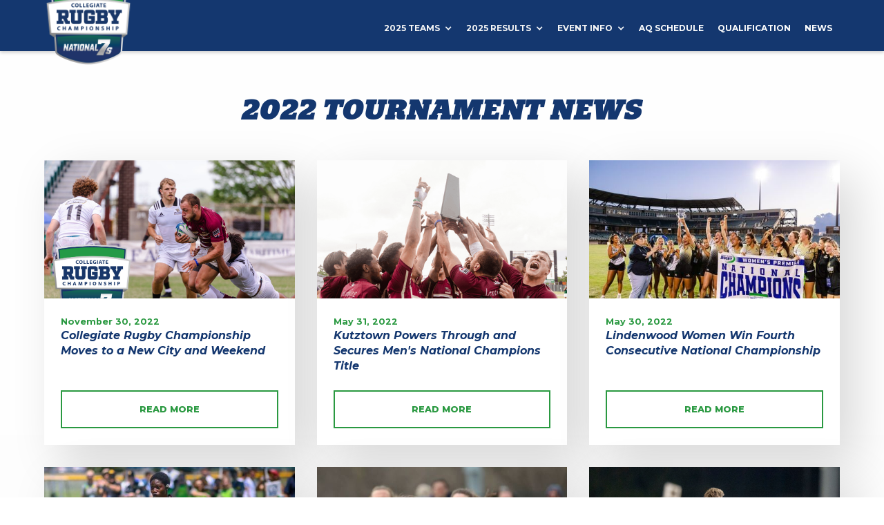

--- FILE ---
content_type: text/html; charset=utf-8
request_url: https://www.collegiaterugbychampionship.com/news-archive-2022
body_size: 10016
content:
<!DOCTYPE html><!-- Last Published: Thu Jan 29 2026 15:45:58 GMT+0000 (Coordinated Universal Time) --><html data-wf-domain="www.collegiaterugbychampionship.com" data-wf-page="65fe7ab7f0132ba5bce47094" data-wf-site="637e9470a74e31a250206b40" lang="en"><head><meta charset="utf-8"/><title>News Archive: 2022</title><meta content="News Archive: 2022" property="og:title"/><meta content="https://cdn.prod.website-files.com/637e9470a74e31a250206b40/6388fdb3b8648034579cc377_CRC_National7s_Logo.jpg" property="og:image"/><meta content="News Archive: 2022" property="twitter:title"/><meta content="https://cdn.prod.website-files.com/637e9470a74e31a250206b40/6388fdb3b8648034579cc377_CRC_National7s_Logo.jpg" property="twitter:image"/><meta content="width=device-width, initial-scale=1" name="viewport"/><link href="https://cdn.prod.website-files.com/637e9470a74e31a250206b40/css/collegiate-rugby-championship.webflow.shared.265381a8b.min.css" rel="stylesheet" type="text/css" integrity="sha384-JlOBqLqOq59grgSyNugvnJCjHgBc284QuZTNdeRXSAxsDdqG98EGkEU5FvCdYZYE" crossorigin="anonymous"/><link href="https://fonts.googleapis.com" rel="preconnect"/><link href="https://fonts.gstatic.com" rel="preconnect" crossorigin="anonymous"/><script src="https://ajax.googleapis.com/ajax/libs/webfont/1.6.26/webfont.js" type="text/javascript"></script><script type="text/javascript">WebFont.load({  google: {    families: ["Montserrat:100,100italic,200,200italic,300,300italic,400,400italic,500,500italic,600,600italic,700,700italic,800,800italic,900,900italic","Source Sans Pro:regular,italic,700,900","Roboto Condensed:300,300italic,regular,italic,700,700italic","Inter:regular,500,600,700","Playfair Display:regular,600,700,800,900"]  }});</script><script type="text/javascript">!function(o,c){var n=c.documentElement,t=" w-mod-";n.className+=t+"js",("ontouchstart"in o||o.DocumentTouch&&c instanceof DocumentTouch)&&(n.className+=t+"touch")}(window,document);</script><link href="https://cdn.prod.website-files.com/637e9470a74e31a250206b40/63fe160450d2e9e8ada3fc62_favIcon.jpg" rel="shortcut icon" type="image/x-icon"/><link href="https://cdn.prod.website-files.com/637e9470a74e31a250206b40/6388f71912c96b5d177c3910_CRC_National7s_Logo(256).png" rel="apple-touch-icon"/><script async="" src="https://www.googletagmanager.com/gtag/js?id=G-WSC9HP3SE7"></script><script type="text/javascript">window.dataLayer = window.dataLayer || [];function gtag(){dataLayer.push(arguments);}gtag('set', 'developer_id.dZGVlNj', true);gtag('js', new Date());gtag('config', 'G-WSC9HP3SE7');</script><script type="text/javascript">!function(f,b,e,v,n,t,s){if(f.fbq)return;n=f.fbq=function(){n.callMethod?n.callMethod.apply(n,arguments):n.queue.push(arguments)};if(!f._fbq)f._fbq=n;n.push=n;n.loaded=!0;n.version='2.0';n.agent='plwebflow';n.queue=[];t=b.createElement(e);t.async=!0;t.src=v;s=b.getElementsByTagName(e)[0];s.parentNode.insertBefore(t,s)}(window,document,'script','https://connect.facebook.net/en_US/fbevents.js');fbq('init', '520686462926497');fbq('track', 'PageView');</script><!-- Google Tag Manager -->
<script>(function(w,d,s,l,i){w[l]=w[l]||[];w[l].push({'gtm.start':
new Date().getTime(),event:'gtm.js'});var f=d.getElementsByTagName(s)[0],
j=d.createElement(s),dl=l!='dataLayer'?'&l='+l:'';j.async=true;j.src=
'https://www.googletagmanager.com/gtm.js?id='+i+dl;f.parentNode.insertBefore(j,f);
})(window,document,'script','dataLayer','GTM-TM234QJ');</script>
<!-- End Google Tag Manager -->

<!--<script id="jetboost-script" type="text/javascript"> window.JETBOOST_SITE_ID = "cl281xzba01gh0uqm81e49gyu"; (function(d) { var s = d.createElement("script"); s.src = "https://cdn.jetboost.io/jetboost.js"; s.async = 1; d.getElementsByTagName("head")[0].appendChild(s); })(document); </script>-->

<!-- Global site tag (gtag.js) - Google Ads: 10897226763 -->
<script async src="https://www.googletagmanager.com/gtag/js?id=AW-10897226763"></script>
<script>
 window.dataLayer = window.dataLayer || [];
 function gtag(){dataLayer.push(arguments);}
 gtag('js', new Date());

 gtag('config', 'AW-10897226763');
</script>

<style>
  .eui-widget-title{
    display:none !important;
    
  }
.clamp-1 { 
	display: -webkit-box; 
  -webkit-line-clamp: 1; 
  -webkit-box-orient: vertical; 
  overflow: hidden; 
}
.clamp-2 { 
	display: -webkit-box; 
  -webkit-line-clamp: 2; 
  -webkit-box-orient: vertical; 
  overflow: hidden; 
}
.clamp-3 { 
	display: -webkit-box; 
  -webkit-line-clamp: 3; 
  -webkit-box-orient: vertical; 
  overflow: hidden; 
}
  
.checklist li {
	background: url('https://cdn.prod.website-files.com/61cb5096d5abb470e3d15a23/623d4f04b9ae98111e1aeefa_iconmonstr-check-mark-5.svg') no-repeat left 4px;
	padding: 0 0 0 24px;
    list-style: none;
    margin-bottom: 8px;
}
.checklist li li {
	background: none;
	padding: 0;
    list-style: disc;
}
  .button.is--mobile-cta {
    display: none !important;
}
@media only screen and (max-width: 530px) {  
  .display-none-below530 {display:none;}
  }
 
  
</style>


<script>
  function getParam(name) {
  name = name.replace(/[\[]/, "\\[").replace(/[\]]/, "\\]");
  var regex = new RegExp("[\\?&]" + name + "=([^&#]*)"),
    results = regex.exec(location.search);
  return results == null ? "" : decodeURIComponent(results[1].replace(/\+/g, " "));
}
var Webflow = Webflow || [];
Webflow.push(function () {
  var tabName = getParam('tab');
  var subTabName = getParam('subtab');
  if (tabName) $('.' + tabName).trigger('click');
  if (subTabName) $('.' + subTabName).trigger('click');
});
</script>




<!-- Meta Pixel Code -->
<script>
!function(f,b,e,v,n,t,s)
{if(f.fbq)return;n=f.fbq=function(){n.callMethod?
n.callMethod.apply(n,arguments):n.queue.push(arguments)};
if(!f._fbq)f._fbq=n;n.push=n;n.loaded=!0;n.version='2.0';
n.queue=[];t=b.createElement(e);t.async=!0;
t.src=v;s=b.getElementsByTagName(e)[0];
s.parentNode.insertBefore(t,s)}(window, document,'script',
'https://connect.facebook.net/en_US/fbevents.js');
fbq('init', '446502304616468');
fbq('track', 'PageView');
</script>
<noscript><img height="1" width="1" style="display:none"
src="https://www.facebook.com/tr?id=446502304616468&ev=PageView&noscript=1"
/></noscript>
<!-- End Meta Pixel Code -->

<!-- Nocodelytics --><script async id="nocodelytics-snippet" type="text/javascript" src="https://tracker.nocodelytics.com/api/tracker/assets/nocodelytics.js"></script><!-- End Nocodelytics --><script type="text/javascript">window.__WEBFLOW_CURRENCY_SETTINGS = {"currencyCode":"USD","symbol":"$","decimal":".","fractionDigits":2,"group":",","template":"{{wf {\"path\":\"symbol\",\"type\":\"PlainText\"} }} {{wf {\"path\":\"amount\",\"type\":\"CommercePrice\"} }} {{wf {\"path\":\"currencyCode\",\"type\":\"PlainText\"} }}","hideDecimalForWholeNumbers":false};</script></head><body><div class="gtm w-embed w-iframe"><!-- Google Tag Manager (noscript) -->
<noscript><iframe src="https://www.googletagmanager.com/ns.html?id=GTM-TM234QJ"
height="0" width="0" style="display:none;visibility:hidden"></iframe></noscript>
<!-- End Google Tag Manager (noscript) --></div><div data-collapse="medium" data-animation="default" data-duration="400" data-easing="ease" data-easing2="ease" role="banner" class="navblue w-nav"><div class="container-7-copy is--nav"><a href="/" class="nav__brand w-inline-block"><img src="https://cdn.prod.website-files.com/637e9470a74e31a250206b40/6430681d3be1410ecb2529e4_CRC_National7s_Logo%20(3).png" loading="eager" sizes="(max-width: 1080px) 100vw, 1080px" srcset="https://cdn.prod.website-files.com/637e9470a74e31a250206b40/6430681d3be1410ecb2529e4_CRC_National7s_Logo%20(3)-p-500.png 500w, https://cdn.prod.website-files.com/637e9470a74e31a250206b40/6430681d3be1410ecb2529e4_CRC_National7s_Logo%20(3)-p-800.png 800w, https://cdn.prod.website-files.com/637e9470a74e31a250206b40/6430681d3be1410ecb2529e4_CRC_National7s_Logo%20(3).png 1080w" alt="Home Page" class="nav__brand-image"/></a><nav role="navigation" class="nav__menu-2-copy-2 w-nav-menu"><div data-hover="true" data-delay="0" class="navmenulink-2 w-dropdown"><div class="dropdown-toggle-2 w-dropdown-toggle"><div class="icon-9 w-icon-dropdown-toggle"></div><a href="#" class="w-inline-block"><div class="text-block-80">2025 teams</div></a></div><nav class="dropdownlist-2 w-dropdown-list"><a href="/2025-qualified-teams?tab=men&amp;?subtab=premier-men" class="dropdown-link-5 w-dropdown-link">Men&#x27;s premier cup</a><link rel="prerender" href="/2025-qualified-teams?tab=men&amp;?subtab=premier-men"/><a href="/2025-qualified-teams?tab=women&amp;?subtab=premier-women" class="dropdown-link-5 w-dropdown-link">women&#x27;s premier cup</a><a href="/2025-qualified-teams?tab=men&amp;?subtab=d1-men" class="dropdown-link-5 w-dropdown-link">men&#x27;s division i club</a><a href="/2025-qualified-teams?tab=women&amp;?subtab=d1-women" class="dropdown-link-6 w-dropdown-link">women&#x27;s division i club</a><a href="/2025-qualified-teams?tab=men&amp;?subtab=d2-men" class="dropdown-link-6 w-dropdown-link">men&#x27;s division ii</a><a href="/2025-qualified-teams?tab=women&amp;?subtab=d2-women" class="dropdown-link-6 w-dropdown-link">women&#x27;s division ii</a><a href="/2025-qualified-teams?tab=men&amp;?subtab=d3-men" class="dropdown-link-6 w-dropdown-link">men&#x27;s division iii</a><a href="/2025-qualified-teams?tab=women&amp;?subtab=d3-women" class="dropdown-link-5 w-dropdown-link">womens division iii</a></nav></div><div data-hover="true" data-delay="0" class="navmenulink-2 w-dropdown"><div class="dropdown-toggle-2 w-dropdown-toggle"><div class="icon-9 w-icon-dropdown-toggle"></div><a href="#" class="w-inline-block"><div class="text-block-80">2025 results</div></a></div><nav class="dropdownlist-2 w-dropdown-list"><a href="/2025-schedule/mens-premier-cup" class="dropdown-link-5 w-dropdown-link">Men&#x27;s premier cup</a><a href="/2025-schedule/womens-premier-cup" class="dropdown-link-5 w-dropdown-link">women&#x27;s premier cup</a><a href="/2025-schedule/mens-division-i-club" class="dropdown-link-5 w-dropdown-link">men&#x27;s division i club</a><a href="/2025-schedule/womens-division-i-club" class="dropdown-link-6 w-dropdown-link">women&#x27;s division i club</a><a href="/2025-schedule/mens-division-ii" class="dropdown-link-6 w-dropdown-link">men&#x27;s division ii</a><a href="/2025-schedule/womens-division-ii" class="dropdown-link-6 w-dropdown-link">women&#x27;s division ii</a><a href="/2025-schedule/mens-division-iii" class="dropdown-link-6 w-dropdown-link">men&#x27;s division iii</a><a href="/2025-schedule/womens-division-iii" class="dropdown-link-5 w-dropdown-link">womens division iii</a></nav></div><div data-hover="true" data-delay="0" class="navmenulink-2 w-dropdown"><div class="dropdown-toggle-2 w-dropdown-toggle"><div class="icon-9 w-icon-dropdown-toggle"></div><a href="/event-info" class="w-inline-block"><div class="text-block-80">event info</div></a></div><nav class="dropdownlist-2 w-dropdown-list"><a href="/app" class="dropdown-link-5 w-dropdown-link">APP</a><a href="/event-info#travel" class="dropdown-link-5 w-dropdown-link">travel</a><a href="/event-info#activities" class="dropdown-link-5 w-dropdown-link">Activities</a><a href="/event-info#streaming" class="dropdown-link-5 w-dropdown-link">streaming</a><a href="/event-info#timeline" class="dropdown-link-6 w-dropdown-link">history</a><a href="/hall-of-fame" class="dropdown-link-6 w-dropdown-link">hall of fame</a><a href="https://www.world.rugby/sevens/how-to-play" target="_blank" class="dropdown-link-6 w-dropdown-link">7<span class="text-span-13">s</span> Rugby Basics</a><a href="/2026-qualification" class="dropdown-link-5 w-dropdown-link">Qualification Pathways</a></nav></div><a href="/7s-tournaments-2026" class="navmenulink-2">aq schedule</a><a href="/2026-qualification" class="navmenulink-2">qualification</a><a href="/news" class="navmenulink-2">News</a></nav><a href="https://www.universe.com/events/2024-collegiate-rugby-championship-tickets-BSLGZR?" target="_blank" class="buytickets-2 w-button">buy tickets</a><div class="menu-button-2-copy-2 w-nav-button"><div class="icon-10 w-icon-nav-menu"></div></div></div></div><div class="sections mb-96"><div id="history" class="section-link-offset"></div><div class="maincontainer width-768"><h1 class="h1 mb-48 is--text-center">2022 Tournament News</h1></div><div class="maincontainer"><div class="w-dyn-list"><div role="list" class="double2 w-dyn-items"><div role="listitem" class="w-dyn-item"><div class="card is--flex"><img alt="" loading="lazy" src="https://cdn.prod.website-files.com/637e9470a74e315941206b77/65fe7c616f3d12aced09c1b4_6387099bd6797e8e6b5b025c_6386b8ac5f356a1358bdb2df_Screen-Shot-2022-11-29-at-5.54.jpeg" class="card__image is--top"/><div class="card__content is--flex"><div class="superheading">November 30, 2022</div><h2 class="h4 mb-24">Collegiate Rugby Championship Moves to a New City and Weekend</h2><a href="/news/collegiate-rugby-championship-moves-to-a-new-city-and-weekend" class="button is--outline _w-100 mt-auto w-button">Read More</a></div></div></div><div role="listitem" class="w-dyn-item"><div class="card is--flex"><img alt="" loading="lazy" src="https://cdn.prod.website-files.com/637e9470a74e315941206b77/65fe7c6546fc9443c50e88eb_637e9470a74e3151b7207286_Kutztown%2520Blog%2520Image.png" sizes="(max-width: 767px) 90vw, (max-width: 991px) 43vw, 28vw" srcset="https://cdn.prod.website-files.com/637e9470a74e315941206b77/65fe7c6546fc9443c50e88eb_637e9470a74e3151b7207286_Kutztown%2520Blog%2520Image-p-500.png 500w, https://cdn.prod.website-files.com/637e9470a74e315941206b77/65fe7c6546fc9443c50e88eb_637e9470a74e3151b7207286_Kutztown%2520Blog%2520Image-p-800.png 800w, https://cdn.prod.website-files.com/637e9470a74e315941206b77/65fe7c6546fc9443c50e88eb_637e9470a74e3151b7207286_Kutztown%2520Blog%2520Image.png 1000w" class="card__image is--top"/><div class="card__content is--flex"><div class="superheading">May 31, 2022</div><h2 class="h4 mb-24">Kutztown Powers Through and Secures Men&#x27;s National Champions Title</h2><a href="/news/kutztown-powers-through-and-secures-mens-national-champions-title" class="button is--outline _w-100 mt-auto w-button">Read More</a></div></div></div><div role="listitem" class="w-dyn-item"><div class="card is--flex"><img alt="" loading="lazy" src="https://cdn.prod.website-files.com/637e9470a74e315941206b77/65fe7c65639572d3836b5909_637e9470a74e31268e20726c_Lindenwood-Women.jpeg" sizes="(max-width: 767px) 90vw, (max-width: 991px) 43vw, 28vw" srcset="https://cdn.prod.website-files.com/637e9470a74e315941206b77/65fe7c65639572d3836b5909_637e9470a74e31268e20726c_Lindenwood-Women-p-500.jpeg 500w, https://cdn.prod.website-files.com/637e9470a74e315941206b77/65fe7c65639572d3836b5909_637e9470a74e31268e20726c_Lindenwood-Women-p-800.jpeg 800w, https://cdn.prod.website-files.com/637e9470a74e315941206b77/65fe7c65639572d3836b5909_637e9470a74e31268e20726c_Lindenwood-Women.jpeg 1000w" class="card__image is--top"/><div class="card__content is--flex"><div class="superheading">May 30, 2022</div><h2 class="h4 mb-24">Lindenwood Women Win Fourth Consecutive National Championship</h2><a href="/news/lindenwood-becomes-womens-premier-national-champions" class="button is--outline _w-100 mt-auto w-button">Read More</a></div></div></div><div role="listitem" class="w-dyn-item"><div class="card is--flex"><img alt="" loading="lazy" src="https://cdn.prod.website-files.com/637e9470a74e315941206b77/65fe7c62657ce4a7d7259335_637e9470a74e313a53207233_Day%25201%2520Recap%2520Heaader.jpeg" sizes="(max-width: 767px) 90vw, (max-width: 991px) 43vw, 28vw" srcset="https://cdn.prod.website-files.com/637e9470a74e315941206b77/65fe7c62657ce4a7d7259335_637e9470a74e313a53207233_Day%25201%2520Recap%2520Heaader-p-500.jpeg 500w, https://cdn.prod.website-files.com/637e9470a74e315941206b77/65fe7c62657ce4a7d7259335_637e9470a74e313a53207233_Day%25201%2520Recap%2520Heaader-p-800.jpeg 800w, https://cdn.prod.website-files.com/637e9470a74e315941206b77/65fe7c62657ce4a7d7259335_637e9470a74e313a53207233_Day%25201%2520Recap%2520Heaader.jpeg 1000w" class="card__image is--top"/><div class="card__content is--flex"><div class="superheading">May 28, 2022</div><h2 class="h4 mb-24">CRC Tournament Recap - Day 1</h2><a href="/news/crc-tournament-recap-day-1" class="button is--outline _w-100 mt-auto w-button">Read More</a></div></div></div><div role="listitem" class="w-dyn-item"><div class="card is--flex"><img alt="" loading="lazy" src="https://cdn.prod.website-files.com/637e9470a74e315941206b77/65fe7c6a0e724373092031fd_637e9470a74e31743f2071fe_Michigan-Women-Katie-Gale.jpeg" sizes="(max-width: 767px) 90vw, (max-width: 991px) 43vw, 28vw" srcset="https://cdn.prod.website-files.com/637e9470a74e315941206b77/65fe7c6a0e724373092031fd_637e9470a74e31743f2071fe_Michigan-Women-Katie-Gale-p-500.jpeg 500w, https://cdn.prod.website-files.com/637e9470a74e315941206b77/65fe7c6a0e724373092031fd_637e9470a74e31743f2071fe_Michigan-Women-Katie-Gale-p-800.jpeg 800w, https://cdn.prod.website-files.com/637e9470a74e315941206b77/65fe7c6a0e724373092031fd_637e9470a74e31743f2071fe_Michigan-Women-Katie-Gale.jpeg 1000w" class="card__image is--top"/><div class="card__content is--flex"><div class="superheading">May 27, 2022</div><h2 class="h4 mb-24">The Rugby Network to Stream over 50 Collegiate Rugby Championship Matches</h2><a href="/news/the-rugby-network-to-stream-over-50-collegiate-rugby-championship-matches" class="button is--outline _w-100 mt-auto w-button">Read More</a></div></div></div><div role="listitem" class="w-dyn-item"><div class="card is--flex"><img alt="" loading="lazy" src="https://cdn.prod.website-files.com/637e9470a74e315941206b77/65fe7c61a11db0de2df9f1ff_637e9470a74e311a0f2071f9_cbs-broadcast-header.jpeg" class="card__image is--top"/><div class="card__content is--flex"><div class="superheading">May 26, 2022</div><h2 class="h4 mb-24">Collegiate Rugby Championship Kicks Off on CBS Sports Network</h2><a href="/news/collegiate-rugby-championship-kicks-off-on-cbs-sports-network" class="button is--outline _w-100 mt-auto w-button">Read More</a></div></div></div><div role="listitem" class="w-dyn-item"><div class="card is--flex"><img alt="" loading="lazy" src="https://cdn.prod.website-files.com/637e9470a74e315941206b77/65fe7c6095074243ded1b551_637e9470a74e31758a2071bc_DI%2520Announcement.jpeg" class="card__image is--top"/><div class="card__content is--flex"><div class="superheading">May 10, 2022</div><h2 class="h4 mb-24">2022 Collegiate Rugby Championship Becomes the Largest Ever Collegiate Rugby Tournament</h2><a href="/news/2022-collegiate-rugby-championship-becomes-the-largest-ever-collegiate-rugby-tournament" class="button is--outline _w-100 mt-auto w-button">Read More</a></div></div></div><div role="listitem" class="w-dyn-item"><div class="card is--flex"><img alt="" loading="lazy" src="https://cdn.prod.website-files.com/637e9470a74e315941206b77/65fe7c6b22116c7ecc877ab0_637e9470a74e316d8a2071fd_Untitled%2520design%2520(2)%2520(1).png" sizes="(max-width: 767px) 90vw, (max-width: 991px) 43vw, 28vw" srcset="https://cdn.prod.website-files.com/637e9470a74e315941206b77/65fe7c6b22116c7ecc877ab0_637e9470a74e316d8a2071fd_Untitled%2520design%2520(2)%2520(1)-p-500.png 500w, https://cdn.prod.website-files.com/637e9470a74e315941206b77/65fe7c6b22116c7ecc877ab0_637e9470a74e316d8a2071fd_Untitled%2520design%2520(2)%2520(1)-p-800.png 800w, https://cdn.prod.website-files.com/637e9470a74e315941206b77/65fe7c6b22116c7ecc877ab0_637e9470a74e316d8a2071fd_Untitled%2520design%2520(2)%2520(1).png 1200w" class="card__image is--top"/><div class="card__content is--flex"><div class="superheading">May 6, 2022</div><h2 class="h4 mb-24">US Rugby Foundation Joins Collegiate Rugby Championship as Sponsor</h2><a href="/news/us-rugby-foundation-joins-collegiate-rugby-championship-as-sponsor" class="button is--outline _w-100 mt-auto w-button">Read More</a></div></div></div><div role="listitem" class="w-dyn-item"><div class="card is--flex"><img alt="" loading="lazy" src="https://cdn.prod.website-files.com/637e9470a74e315941206b77/65fe7c67522bb103d156a05c_637e9470a74e3124ea2071b0_Screen%2520Shot%25202022-05-04%2520at%25204.38.45%2520PM.png" sizes="(max-width: 767px) 90vw, (max-width: 991px) 43vw, 28vw" srcset="https://cdn.prod.website-files.com/637e9470a74e315941206b77/65fe7c67522bb103d156a05c_637e9470a74e3124ea2071b0_Screen%2520Shot%25202022-05-04%2520at%25204.38.45%2520PM-p-500.png 500w, https://cdn.prod.website-files.com/637e9470a74e315941206b77/65fe7c67522bb103d156a05c_637e9470a74e3124ea2071b0_Screen%2520Shot%25202022-05-04%2520at%25204.38.45%2520PM-p-800.png 800w, https://cdn.prod.website-files.com/637e9470a74e315941206b77/65fe7c67522bb103d156a05c_637e9470a74e3124ea2071b0_Screen%2520Shot%25202022-05-04%2520at%25204.38.45%2520PM.png 934w" class="card__image is--top"/><div class="card__content is--flex"><div class="superheading">May 4, 2022</div><h2 class="h4 mb-24">Men’s Small College Finalists Confirmed for Collegiate Rugby Championship</h2><a href="/news/mens-small-college-finalists-confirmed-for-collegiate-rugby-championship" class="button is--outline _w-100 mt-auto w-button">Read More</a></div></div></div><div role="listitem" class="w-dyn-item"><div class="card is--flex"><img alt="" loading="lazy" src="https://cdn.prod.website-files.com/637e9470a74e315941206b77/65fe7c6641e900427db516ae_637e9470a74e3193342071a8_Georgetown%2520Men.jpeg" sizes="(max-width: 767px) 90vw, (max-width: 991px) 43vw, 28vw" srcset="https://cdn.prod.website-files.com/637e9470a74e315941206b77/65fe7c6641e900427db516ae_637e9470a74e3193342071a8_Georgetown%2520Men-p-500.jpeg 500w, https://cdn.prod.website-files.com/637e9470a74e315941206b77/65fe7c6641e900427db516ae_637e9470a74e3193342071a8_Georgetown%2520Men-p-800.jpeg 800w, https://cdn.prod.website-files.com/637e9470a74e315941206b77/65fe7c6641e900427db516ae_637e9470a74e3193342071a8_Georgetown%2520Men.jpeg 1000w" class="card__image is--top"/><div class="card__content is--flex"><div class="superheading">May 3, 2022</div><h2 class="h4 mb-24">Men’s Division II Finalists Confirmed for Collegiate Rugby Championship</h2><a href="/news/mens-division-ii-finalists-confirmed-for-collegiate-rugby-championship" class="button is--outline _w-100 mt-auto w-button">Read More</a></div></div></div><div role="listitem" class="w-dyn-item"><div class="card is--flex"><img alt="" loading="lazy" src="https://cdn.prod.website-files.com/637e9470a74e315941206b77/65fe7c6c2989eb1e1196c8b6_637e9470a74e316a5620719e_DI%2520Women%2520Announcement.jpeg" sizes="(max-width: 767px) 90vw, (max-width: 991px) 43vw, 28vw" srcset="https://cdn.prod.website-files.com/637e9470a74e315941206b77/65fe7c6c2989eb1e1196c8b6_637e9470a74e316a5620719e_DI%2520Women%2520Announcement-p-500.jpeg 500w, https://cdn.prod.website-files.com/637e9470a74e315941206b77/65fe7c6c2989eb1e1196c8b6_637e9470a74e316a5620719e_DI%2520Women%2520Announcement-p-800.jpeg 800w, https://cdn.prod.website-files.com/637e9470a74e315941206b77/65fe7c6c2989eb1e1196c8b6_637e9470a74e316a5620719e_DI%2520Women%2520Announcement.jpeg 1000w" class="card__image is--top"/><div class="card__content is--flex"><div class="superheading">May 2, 2022</div><h2 class="h4 mb-24">Women&#x27;s Division I Finalists Confirmed for Collegiate Rugby Championship</h2><a href="/news/womens-division-i-finalists-confirmed-for-collegiate-rugby-championship" class="button is--outline _w-100 mt-auto w-button">Read More</a></div></div></div><div role="listitem" class="w-dyn-item"><div class="card is--flex"><img alt="" loading="lazy" src="https://cdn.prod.website-files.com/637e9470a74e315941206b77/65fe7c63a8be02b9058a6741_637e9470a74e318124207163_Premier%2520Teams%2520Blog%2520Announcement%2520-%2520Men.jpeg" sizes="(max-width: 767px) 90vw, (max-width: 991px) 43vw, 28vw" srcset="https://cdn.prod.website-files.com/637e9470a74e315941206b77/65fe7c63a8be02b9058a6741_637e9470a74e318124207163_Premier%2520Teams%2520Blog%2520Announcement%2520-%2520Men-p-500.jpeg 500w, https://cdn.prod.website-files.com/637e9470a74e315941206b77/65fe7c63a8be02b9058a6741_637e9470a74e318124207163_Premier%2520Teams%2520Blog%2520Announcement%2520-%2520Men-p-800.jpeg 800w, https://cdn.prod.website-files.com/637e9470a74e315941206b77/65fe7c63a8be02b9058a6741_637e9470a74e318124207163_Premier%2520Teams%2520Blog%2520Announcement%2520-%2520Men.jpeg 1000w" class="card__image is--top"/><div class="card__content is--flex"><div class="superheading">April 30, 2022</div><h2 class="h4 mb-24">Final 32 Teams Announced for Men&#x27;s Rugby 7s National Championship</h2><a href="/news/final-32-teams-announced-for-mens-rugby-7s-national-championship" class="button is--outline _w-100 mt-auto w-button">Read More</a></div></div></div><div role="listitem" class="w-dyn-item"><div class="card is--flex"><img alt="" loading="lazy" src="https://cdn.prod.website-files.com/637e9470a74e315941206b77/65fe7c636f3d12aced09c37f_637e9470a74e3175c5207184_Premier%2520Teams%2520Blog%2520Announcement%2520-%2520Women.jpg.png" sizes="(max-width: 767px) 90vw, (max-width: 991px) 43vw, 28vw" srcset="https://cdn.prod.website-files.com/637e9470a74e315941206b77/65fe7c636f3d12aced09c37f_637e9470a74e3175c5207184_Premier%2520Teams%2520Blog%2520Announcement%2520-%2520Women.jpg-p-500.png 500w, https://cdn.prod.website-files.com/637e9470a74e315941206b77/65fe7c636f3d12aced09c37f_637e9470a74e3175c5207184_Premier%2520Teams%2520Blog%2520Announcement%2520-%2520Women.jpg-p-800.png 800w, https://cdn.prod.website-files.com/637e9470a74e315941206b77/65fe7c636f3d12aced09c37f_637e9470a74e3175c5207184_Premier%2520Teams%2520Blog%2520Announcement%2520-%2520Women.jpg.png 1000w" class="card__image is--top"/><div class="card__content is--flex"><div class="superheading">April 30, 2022</div><h2 class="h4 mb-24">Final 16 Teams Announced for Women&#x27;s Rugby 7s National Championship</h2><a href="/news/final-16-teams-announced-for-womens-rugby-7s-national-championship" class="button is--outline _w-100 mt-auto w-button">Read More</a></div></div></div><div role="listitem" class="w-dyn-item"><div class="card is--flex"><img alt="" loading="lazy" src="https://cdn.prod.website-files.com/637e9470a74e315941206b77/65fe7c6441e900427db5153d_637e9470a74e31fbda2070db_Crowd.jpeg" sizes="(max-width: 767px) 90vw, (max-width: 991px) 43vw, 28vw" srcset="https://cdn.prod.website-files.com/637e9470a74e315941206b77/65fe7c6441e900427db5153d_637e9470a74e31fbda2070db_Crowd-p-500.jpeg 500w, https://cdn.prod.website-files.com/637e9470a74e315941206b77/65fe7c6441e900427db5153d_637e9470a74e31fbda2070db_Crowd-p-800.jpeg 800w, https://cdn.prod.website-files.com/637e9470a74e315941206b77/65fe7c6441e900427db5153d_637e9470a74e31fbda2070db_Crowd.jpeg 1000w" class="card__image is--top"/><div class="card__content is--flex"><div class="superheading">April 26, 2022</div><h2 class="h4 mb-24">Free Admission to CRC for all NCR Members</h2><a href="/news/free-admission-to-crc-for-all-ncr-members" class="button is--outline _w-100 mt-auto w-button">Read More</a></div></div></div><div role="listitem" class="w-dyn-item"><div class="card is--flex"><img alt="" loading="lazy" src="https://cdn.prod.website-files.com/637e9470a74e315941206b77/65fe7c6d6f3d12aced09cd87_637e9470a74e318775206fcb_Women%2527s%2520Teams%2520Fight%2520for%2520DI%2520Club.jpeg" sizes="(max-width: 767px) 90vw, (max-width: 991px) 43vw, 28vw" srcset="https://cdn.prod.website-files.com/637e9470a74e315941206b77/65fe7c6d6f3d12aced09cd87_637e9470a74e318775206fcb_Women%2527s%2520Teams%2520Fight%2520for%2520DI%2520Club-p-500.jpeg 500w, https://cdn.prod.website-files.com/637e9470a74e315941206b77/65fe7c6d6f3d12aced09cd87_637e9470a74e318775206fcb_Women%2527s%2520Teams%2520Fight%2520for%2520DI%2520Club-p-800.jpeg 800w, https://cdn.prod.website-files.com/637e9470a74e315941206b77/65fe7c6d6f3d12aced09cd87_637e9470a74e318775206fcb_Women%2527s%2520Teams%2520Fight%2520for%2520DI%2520Club.jpeg 1000w" class="card__image is--top"/><div class="card__content is--flex"><div class="superheading">April 22, 2022</div><h2 class="h4 mb-24">Women’s Teams Fight for DI Club Bids</h2><a href="/news/womens-teams-fight-for-di-club-bids" class="button is--outline _w-100 mt-auto w-button">Read More</a></div></div></div><div role="listitem" class="w-dyn-item"><div class="card is--flex"><img alt="" loading="lazy" src="https://cdn.prod.website-files.com/637e9470a74e315941206b77/65fe7c68f17be2404e1a99f8_637e9470a74e319764206fdc_CRC%2520Andre1%2520-%2520Brent%2520Nelson.jpeg" sizes="(max-width: 767px) 90vw, (max-width: 991px) 43vw, 28vw" srcset="https://cdn.prod.website-files.com/637e9470a74e315941206b77/65fe7c68f17be2404e1a99f8_637e9470a74e319764206fdc_CRC%2520Andre1%2520-%2520Brent%2520Nelson-p-500.jpeg 500w, https://cdn.prod.website-files.com/637e9470a74e315941206b77/65fe7c68f17be2404e1a99f8_637e9470a74e319764206fdc_CRC%2520Andre1%2520-%2520Brent%2520Nelson-p-800.jpeg 800w, https://cdn.prod.website-files.com/637e9470a74e315941206b77/65fe7c68f17be2404e1a99f8_637e9470a74e319764206fdc_CRC%2520Andre1%2520-%2520Brent%2520Nelson-p-1080.jpeg 1080w, https://cdn.prod.website-files.com/637e9470a74e315941206b77/65fe7c68f17be2404e1a99f8_637e9470a74e319764206fdc_CRC%2520Andre1%2520-%2520Brent%2520Nelson.jpeg 2048w" class="card__image is--top"/><div class="card__content is--flex"><div class="superheading">April 21, 2022</div><h2 class="h4 mb-24">Over 100 Men’s Teams to Battle for National Bids this Weekend</h2><a href="/news/over-100-mens-teams-to-battle-for-national-bids-this-weekend" class="button is--outline _w-100 mt-auto w-button">Read More</a></div></div></div><div role="listitem" class="w-dyn-item"><div class="card is--flex"><img alt="" loading="lazy" src="https://cdn.prod.website-files.com/637e9470a74e315941206b77/65fe7c6a522bb103d156a1d3_637e9470a74e31182b206f43_Roger%2520Williams%2520women.jpeg" sizes="(max-width: 767px) 90vw, (max-width: 991px) 43vw, 28vw" srcset="https://cdn.prod.website-files.com/637e9470a74e315941206b77/65fe7c6a522bb103d156a1d3_637e9470a74e31182b206f43_Roger%2520Williams%2520women-p-500.jpeg 500w, https://cdn.prod.website-files.com/637e9470a74e315941206b77/65fe7c6a522bb103d156a1d3_637e9470a74e31182b206f43_Roger%2520Williams%2520women.jpeg 828w" class="card__image is--top"/><div class="card__content is--flex"><div class="superheading">April 15, 2022</div><h2 class="h4 mb-24">Roger Williams and IUPUI secure spots in Women’s DI</h2><a href="/news/roger-williams-and-iupui-secure-spots-in-womens-di" class="button is--outline _w-100 mt-auto w-button">Read More</a></div></div></div><div role="listitem" class="w-dyn-item"><div class="card is--flex"><img alt="" loading="lazy" src="https://cdn.prod.website-files.com/637e9470a74e315941206b77/65fe7c6690b46b4370cf4d55_637e9470a74e310526206f32_62560fe772afb4db69ca5e72_Bracket%252BSelection-Green_Selection-p-1080.png" sizes="(max-width: 767px) 90vw, (max-width: 991px) 43vw, 28vw" srcset="https://cdn.prod.website-files.com/637e9470a74e315941206b77/65fe7c6690b46b4370cf4d55_637e9470a74e310526206f32_62560fe772afb4db69ca5e72_Bracket%252BSelection-Green_Selection-p-1080-p-500.png 500w, https://cdn.prod.website-files.com/637e9470a74e315941206b77/65fe7c6690b46b4370cf4d55_637e9470a74e310526206f32_62560fe772afb4db69ca5e72_Bracket%252BSelection-Green_Selection-p-1080-p-800.png 800w, https://cdn.prod.website-files.com/637e9470a74e315941206b77/65fe7c6690b46b4370cf4d55_637e9470a74e310526206f32_62560fe772afb4db69ca5e72_Bracket%252BSelection-Green_Selection-p-1080-p-1080.png 1080w, https://cdn.prod.website-files.com/637e9470a74e315941206b77/65fe7c6690b46b4370cf4d55_637e9470a74e310526206f32_62560fe772afb4db69ca5e72_Bracket%252BSelection-Green_Selection-p-1080.png 1080w" class="card__image is--top"/><div class="card__content is--flex"><div class="superheading">April 13, 2022</div><h2 class="h4 mb-24">Men’s and Women’s National Championship Brackets to be announced on Selection Saturday</h2><a href="/news/mens-and-womens-national-championship-brackets-to-be-announced-on-selection-saturday" class="button is--outline _w-100 mt-auto w-button">Read More</a></div></div></div><div role="listitem" class="w-dyn-item"><div class="card is--flex"><img alt="" loading="lazy" src="https://cdn.prod.website-files.com/637e9470a74e315941206b77/65fe7c6595074243ded1ba14_637e9470a74e3115de206f21_image1(3).jpeg" sizes="(max-width: 767px) 90vw, (max-width: 991px) 43vw, 28vw" srcset="https://cdn.prod.website-files.com/637e9470a74e315941206b77/65fe7c6595074243ded1ba14_637e9470a74e3115de206f21_image1(3)-p-500.jpeg 500w, https://cdn.prod.website-files.com/637e9470a74e315941206b77/65fe7c6595074243ded1ba14_637e9470a74e3115de206f21_image1(3)-p-800.jpeg 800w, https://cdn.prod.website-files.com/637e9470a74e315941206b77/65fe7c6595074243ded1ba14_637e9470a74e3115de206f21_image1(3).jpeg 1000w" class="card__image is--top"/><div class="card__content is--flex"><div class="superheading">April 6, 2022</div><h2 class="h4 mb-24">Kutztown and Cal Maritime Secure Premier Cup Bids</h2><a href="/news/kutztown-and-cal-maritime-secure-premier-cup-bids" class="button is--outline _w-100 mt-auto w-button">Read More</a></div></div></div><div role="listitem" class="w-dyn-item"><div class="card is--flex"><img alt="" loading="lazy" src="https://cdn.prod.website-files.com/637e9470a74e315941206b77/65fe7c6c41e900427db51e63_637e9470a74e313e02206d9a_Wintergreen%2520Press%2520Release.jpeg" sizes="(max-width: 767px) 90vw, (max-width: 991px) 43vw, 28vw" srcset="https://cdn.prod.website-files.com/637e9470a74e315941206b77/65fe7c6c41e900427db51e63_637e9470a74e313e02206d9a_Wintergreen%2520Press%2520Release-p-500.jpeg 500w, https://cdn.prod.website-files.com/637e9470a74e315941206b77/65fe7c6c41e900427db51e63_637e9470a74e313e02206d9a_Wintergreen%2520Press%2520Release-p-800.jpeg 800w, https://cdn.prod.website-files.com/637e9470a74e315941206b77/65fe7c6c41e900427db51e63_637e9470a74e313e02206d9a_Wintergreen%2520Press%2520Release.jpeg 1000w" class="card__image is--top"/><div class="card__content is--flex"><div class="superheading">April 5, 2022</div><h2 class="h4 mb-24">Wintergreen Joins Collegiate Rugby Championship as Official Partner</h2><a href="/news/wintergreen-join-collegiate-rugby-championship-as-official-partner" class="button is--outline _w-100 mt-auto w-button">Read More</a></div></div></div><div role="listitem" class="w-dyn-item"><div class="card is--flex"><img alt="" loading="lazy" src="https://cdn.prod.website-files.com/637e9470a74e315941206b77/65fe7c6bd378c3f2c5092802_637e9470a74e31074f206f10_Southern%2520Oregon.jpeg" sizes="(max-width: 767px) 90vw, (max-width: 991px) 43vw, 28vw" srcset="https://cdn.prod.website-files.com/637e9470a74e315941206b77/65fe7c6bd378c3f2c5092802_637e9470a74e31074f206f10_Southern%2520Oregon-p-500.jpeg 500w, https://cdn.prod.website-files.com/637e9470a74e315941206b77/65fe7c6bd378c3f2c5092802_637e9470a74e31074f206f10_Southern%2520Oregon-p-800.jpeg 800w, https://cdn.prod.website-files.com/637e9470a74e315941206b77/65fe7c6bd378c3f2c5092802_637e9470a74e31074f206f10_Southern%2520Oregon.jpeg 1000w" class="card__image is--top"/><div class="card__content is--flex"><div class="superheading">April 5, 2022</div><h2 class="h4 mb-24">Two More Women’s Teams Advance to CRC</h2><a href="/news/two-teams-qualify-as-the-womens-qualifiers-kick-off" class="button is--outline _w-100 mt-auto w-button">Read More</a></div></div></div><div role="listitem" class="w-dyn-item"><div class="card is--flex"><img alt="" loading="lazy" src="https://cdn.prod.website-files.com/637e9470a74e315941206b77/65fe7c65690b558ee5ab5481_637e9470a74e311ca3206d78_Men%2527s%2520AQ%25202-3.jpeg" sizes="(max-width: 767px) 90vw, (max-width: 991px) 43vw, 28vw" srcset="https://cdn.prod.website-files.com/637e9470a74e315941206b77/65fe7c65690b558ee5ab5481_637e9470a74e311ca3206d78_Men%2527s%2520AQ%25202-3-p-500.jpeg 500w, https://cdn.prod.website-files.com/637e9470a74e315941206b77/65fe7c65690b558ee5ab5481_637e9470a74e311ca3206d78_Men%2527s%2520AQ%25202-3-p-800.jpeg 800w, https://cdn.prod.website-files.com/637e9470a74e315941206b77/65fe7c65690b558ee5ab5481_637e9470a74e311ca3206d78_Men%2527s%2520AQ%25202-3.jpeg 1000w" class="card__image is--top"/><div class="card__content is--flex"><div class="superheading">April 1, 2022</div><h2 class="h4 mb-24">Indiana Make a Statement in South Bend</h2><a href="/news/indiana-make-a-statement-in-south-bend" class="button is--outline _w-100 mt-auto w-button">Read More</a></div></div></div><div role="listitem" class="w-dyn-item"><div class="card is--flex"><img alt="" loading="lazy" src="https://cdn.prod.website-files.com/637e9470a74e315941206b77/65fe7c60f0132ba5bce5fa9d_637e9470a74e31699f206d89_April%2520Women%2527s.jpeg" class="card__image is--top"/><div class="card__content is--flex"><div class="superheading">April 1, 2022</div><h2 class="h4 mb-24">April features Women’s May Madness Qualifiers Nationwide</h2><a href="/news/april-features-womens-may-madness-qualifiers-nationwide" class="button is--outline _w-100 mt-auto w-button">Read More</a></div></div></div><div role="listitem" class="w-dyn-item"><div class="card is--flex"><img alt="" loading="lazy" src="https://cdn.prod.website-files.com/637e9470a74e315941206b77/65fe7c6598ab5f81e1047423_637e9470a74e313b3a206d12_Lindenwood%2520and%2520Florida.jpeg" sizes="(max-width: 767px) 90vw, (max-width: 991px) 43vw, 28vw" srcset="https://cdn.prod.website-files.com/637e9470a74e315941206b77/65fe7c6598ab5f81e1047423_637e9470a74e313b3a206d12_Lindenwood%2520and%2520Florida-p-500.jpeg 500w, https://cdn.prod.website-files.com/637e9470a74e315941206b77/65fe7c6598ab5f81e1047423_637e9470a74e313b3a206d12_Lindenwood%2520and%2520Florida-p-800.jpeg 800w, https://cdn.prod.website-files.com/637e9470a74e315941206b77/65fe7c6598ab5f81e1047423_637e9470a74e313b3a206d12_Lindenwood%2520and%2520Florida.jpeg 1000w" class="card__image is--top"/><div class="card__content is--flex"><div class="superheading">March 25, 2022</div><h2 class="h4 mb-24">Lindenwood and Florida Qualify for the Men’s Premier Cup</h2><a href="/news/lindenwood-and-florida-qualify-for-the-mens-premier-cup" class="button is--outline _w-100 mt-auto w-button">Read More</a></div></div></div><div role="listitem" class="w-dyn-item"><div class="card is--flex"><img alt="" loading="lazy" src="https://cdn.prod.website-files.com/637e9470a74e315941206b77/65fe7c6695074243ded1baef_637e9470a74e3151dd206c57_image1.jpeg" sizes="(max-width: 767px) 90vw, (max-width: 991px) 43vw, 28vw" srcset="https://cdn.prod.website-files.com/637e9470a74e315941206b77/65fe7c6695074243ded1baef_637e9470a74e3151dd206c57_image1-p-500.jpeg 500w, https://cdn.prod.website-files.com/637e9470a74e315941206b77/65fe7c6695074243ded1baef_637e9470a74e3151dd206c57_image1-p-800.jpeg 800w, https://cdn.prod.website-files.com/637e9470a74e315941206b77/65fe7c6695074243ded1baef_637e9470a74e3151dd206c57_image1.jpeg 1000w" class="card__image is--top"/><div class="card__content is--flex"><div class="superheading">March 24, 2022</div><h2 class="h4 mb-24">Men’s Automatic Qualifiers Kick off in March</h2><a href="/news/mens-automatic-qualifiers-kick-off-in-march" class="button is--outline _w-100 mt-auto w-button">Read More</a></div></div></div><div role="listitem" class="w-dyn-item"><div class="card is--flex"><img alt="" loading="lazy" src="https://cdn.prod.website-files.com/637e9470a74e315941206b77/65fe7c632989eb1e1196b9fb_637e9470a74e317f5a206c79_Lindenwood%2520vs%2520Life%2520U%2520FINAL.jpeg" sizes="(max-width: 767px) 90vw, (max-width: 991px) 43vw, 28vw" srcset="https://cdn.prod.website-files.com/637e9470a74e315941206b77/65fe7c632989eb1e1196b9fb_637e9470a74e317f5a206c79_Lindenwood%2520vs%2520Life%2520U%2520FINAL-p-500.jpeg 500w, https://cdn.prod.website-files.com/637e9470a74e315941206b77/65fe7c632989eb1e1196b9fb_637e9470a74e317f5a206c79_Lindenwood%2520vs%2520Life%2520U%2520FINAL-p-800.jpeg 800w, https://cdn.prod.website-files.com/637e9470a74e315941206b77/65fe7c632989eb1e1196b9fb_637e9470a74e317f5a206c79_Lindenwood%2520vs%2520Life%2520U%2520FINAL.jpeg 1000w" class="card__image is--top"/><div class="card__content is--flex"><div class="superheading">March 21, 2022</div><h2 class="h4 mb-24">2021 Women&#x27;s Finalists Return to New Orleans</h2><a href="/news/2021-womens-finalists-return-to-new-orleans" class="button is--outline _w-100 mt-auto w-button">Read More</a></div></div></div><div role="listitem" class="w-dyn-item"><div class="card is--flex"><img alt="" loading="lazy" src="https://cdn.prod.website-files.com/637e9470a74e315941206b77/65fe7c6aa468bd6cc648f4e2_637e9470a74e31c187206c22_Tickets%2520on%2520Sale%2520Blog_Resized.jpeg" sizes="(max-width: 767px) 90vw, (max-width: 991px) 43vw, 28vw" srcset="https://cdn.prod.website-files.com/637e9470a74e315941206b77/65fe7c6aa468bd6cc648f4e2_637e9470a74e31c187206c22_Tickets%2520on%2520Sale%2520Blog_Resized-p-500.jpeg 500w, https://cdn.prod.website-files.com/637e9470a74e315941206b77/65fe7c6aa468bd6cc648f4e2_637e9470a74e31c187206c22_Tickets%2520on%2520Sale%2520Blog_Resized-p-800.jpeg 800w, https://cdn.prod.website-files.com/637e9470a74e315941206b77/65fe7c6aa468bd6cc648f4e2_637e9470a74e31c187206c22_Tickets%2520on%2520Sale%2520Blog_Resized.jpeg 1000w" class="card__image is--top"/><div class="card__content is--flex"><div class="superheading">March 17, 2022</div><h2 class="h4 mb-24">Ticket Sales open for the Collegiate Rugby Championships</h2><a href="/news/ticket-sales-open-for-the-collegiate-rugby-championships" class="button is--outline _w-100 mt-auto w-button">Read More</a></div></div></div><div role="listitem" class="w-dyn-item"><div class="card is--flex"><img alt="" loading="lazy" src="https://cdn.prod.website-files.com/637e9470a74e315941206b77/65fe7c62522bb103d1569c5d_637e9470a74e311c32206c46_Golden%2520Eagles%2520Blog%2520Header.jpeg" sizes="(max-width: 767px) 90vw, (max-width: 991px) 43vw, 28vw" srcset="https://cdn.prod.website-files.com/637e9470a74e315941206b77/65fe7c62522bb103d1569c5d_637e9470a74e311c32206c46_Golden%2520Eagles%2520Blog%2520Header-p-500.jpeg 500w, https://cdn.prod.website-files.com/637e9470a74e315941206b77/65fe7c62522bb103d1569c5d_637e9470a74e311c32206c46_Golden%2520Eagles%2520Blog%2520Header-p-800.jpeg 800w, https://cdn.prod.website-files.com/637e9470a74e315941206b77/65fe7c62522bb103d1569c5d_637e9470a74e311c32206c46_Golden%2520Eagles%2520Blog%2520Header.jpeg 1000w" class="card__image is--top"/><div class="card__content is--flex"><div class="superheading">March 17, 2022</div><h2 class="h4 mb-24">CRC to Raise Funds for the National 7s Teams</h2><a href="/news/crc-to-raise-funds-for-the-national-7s-teams" class="button is--outline _w-100 mt-auto w-button">Read More</a></div></div></div><div role="listitem" class="w-dyn-item"><div class="card is--flex"><img alt="" loading="lazy" src="https://cdn.prod.website-files.com/637e9470a74e315941206b77/65fe7c6190b46b4370cf4acc_637e9470a74e319de7206c0f_Women%2520Spotlight%2520FINAL.jpeg" class="card__image is--top"/><div class="card__content is--flex"><div class="superheading">February 24, 2022</div><h2 class="h4 mb-24">CRC Puts the Spotlight on Women&#x27;s Rugby</h2><a href="/news/crc-puts-the-spotlight-on-womens-rugby" class="button is--outline _w-100 mt-auto w-button">Read More</a></div></div></div><div role="listitem" class="w-dyn-item"><div class="card is--flex"><img alt="" loading="lazy" src="https://cdn.prod.website-files.com/637e9470a74e315941206b77/65fe7c6d0e72437309203343_637e9470a74e31bbc1206bd1_image1.jpeg" sizes="(max-width: 767px) 90vw, (max-width: 991px) 43vw, 28vw" srcset="https://cdn.prod.website-files.com/637e9470a74e315941206b77/65fe7c6d0e72437309203343_637e9470a74e31bbc1206bd1_image1-p-500.jpeg 500w, https://cdn.prod.website-files.com/637e9470a74e315941206b77/65fe7c6d0e72437309203343_637e9470a74e31bbc1206bd1_image1-p-800.jpeg 800w, https://cdn.prod.website-files.com/637e9470a74e315941206b77/65fe7c6d0e72437309203343_637e9470a74e31bbc1206bd1_image1.jpeg 1000w" class="card__image is--top"/><div class="card__content is--flex"><div class="superheading">February 4, 2022</div><h2 class="h4 mb-24">Women&#x27;s Qualification Pathways</h2><a href="/news/womens-qualification-pathways" class="button is--outline _w-100 mt-auto w-button">Read More</a></div></div></div><div role="listitem" class="w-dyn-item"><div class="card is--flex"><img alt="" loading="lazy" src="https://cdn.prod.website-files.com/637e9470a74e315941206b77/65fe7c69bf27147c2031b48b_637e9470a74e310857206f87_AQ%2520Map%2520Graphic%2520UPDATED.jpeg" sizes="(max-width: 767px) 90vw, (max-width: 991px) 43vw, 28vw" srcset="https://cdn.prod.website-files.com/637e9470a74e315941206b77/65fe7c69bf27147c2031b48b_637e9470a74e310857206f87_AQ%2520Map%2520Graphic%2520UPDATED-p-500.jpeg 500w, https://cdn.prod.website-files.com/637e9470a74e315941206b77/65fe7c69bf27147c2031b48b_637e9470a74e310857206f87_AQ%2520Map%2520Graphic%2520UPDATED-p-800.jpeg 800w, https://cdn.prod.website-files.com/637e9470a74e315941206b77/65fe7c69bf27147c2031b48b_637e9470a74e310857206f87_AQ%2520Map%2520Graphic%2520UPDATED-p-1080.jpeg 1080w, https://cdn.prod.website-files.com/637e9470a74e315941206b77/65fe7c69bf27147c2031b48b_637e9470a74e310857206f87_AQ%2520Map%2520Graphic%2520UPDATED.jpeg 1200w" class="card__image is--top"/><div class="card__content is--flex"><div class="superheading">February 4, 2022</div><h2 class="h4 mb-24">Register for CRC Automatic Qualifiers</h2><a href="/news/register-for-crc-automatic-qualifiers" class="button is--outline _w-100 mt-auto w-button">Read More</a></div></div></div><div role="listitem" class="w-dyn-item"><div class="card is--flex"><img alt="" loading="lazy" src="https://cdn.prod.website-files.com/637e9470a74e315941206b77/65fe7c68a468bd6cc648e8f6_637e9470a74e317d3d206b92_image1.jpeg" sizes="(max-width: 767px) 90vw, (max-width: 991px) 43vw, 28vw" srcset="https://cdn.prod.website-files.com/637e9470a74e315941206b77/65fe7c68a468bd6cc648e8f6_637e9470a74e317d3d206b92_image1-p-500.jpeg 500w, https://cdn.prod.website-files.com/637e9470a74e315941206b77/65fe7c68a468bd6cc648e8f6_637e9470a74e317d3d206b92_image1-p-800.jpeg 800w, https://cdn.prod.website-files.com/637e9470a74e315941206b77/65fe7c68a468bd6cc648e8f6_637e9470a74e317d3d206b92_image1.jpeg 1000w" class="card__image is--top"/><div class="card__content is--flex"><div class="superheading">February 4, 2022</div><h2 class="h4 mb-24">Men&#x27;s Qualification Pathways</h2><a href="/news/mens-qualification-pathways" class="button is--outline _w-100 mt-auto w-button">Read More</a></div></div></div><div role="listitem" class="w-dyn-item"><div class="card is--flex"><img alt="" loading="lazy" src="https://cdn.prod.website-files.com/637e9470a74e315941206b77/65fe7c62f17be2404e1a92db_637e9470a74e317196206bfb_CBS%2520Blog%2520Image.jpeg" sizes="(max-width: 767px) 90vw, (max-width: 991px) 43vw, 28vw" srcset="https://cdn.prod.website-files.com/637e9470a74e315941206b77/65fe7c62f17be2404e1a92db_637e9470a74e317196206bfb_CBS%2520Blog%2520Image-p-500.jpeg 500w, https://cdn.prod.website-files.com/637e9470a74e315941206b77/65fe7c62f17be2404e1a92db_637e9470a74e317196206bfb_CBS%2520Blog%2520Image-p-800.jpeg 800w, https://cdn.prod.website-files.com/637e9470a74e315941206b77/65fe7c62f17be2404e1a92db_637e9470a74e317196206bfb_CBS%2520Blog%2520Image-p-1080.jpeg 1080w, https://cdn.prod.website-files.com/637e9470a74e315941206b77/65fe7c62f17be2404e1a92db_637e9470a74e317196206bfb_CBS%2520Blog%2520Image.jpeg 1200w" class="card__image is--top"/><div class="card__content is--flex"><div class="superheading">January 5, 2022</div><h2 class="h4 mb-24">CRC Returns to New Orleans, Live on CBS Sports Network</h2><a href="/news/crc-returns-to-new-orleans-live-on-cbs-sports-network" class="button is--outline _w-100 mt-auto w-button">Read More</a></div></div></div></div></div></div></div><div class="archiveswrapper"><div><strong class="bold-text-20">Archives:</strong></div><div><a href="/news-archive-2024" class="link-7">2024 </a></div><div><a href="/news-archive-2023" class="link-7">2023 </a></div><div><a href="/news-archive-2022" aria-current="page" class="link-7 w--current">2022 </a></div></div><footer id="footer" class="footer"><div class="maincontainer"><div class="footer__grid"><div id="w-node-_33cab751-bcca-a7b3-5913-d8b528a1f0dd-7a27a04e" class="div-block-3"><img src="https://cdn.prod.website-files.com/637e9470a74e31a250206b40/637e9470a74e3139a4206bfc_CRC_National7s_Logo.png" loading="lazy" width="125" alt="" sizes="125px" srcset="https://cdn.prod.website-files.com/637e9470a74e31a250206b40/637e9470a74e3139a4206bfc_CRC_National7s_Logo-p-500.png 500w, https://cdn.prod.website-files.com/637e9470a74e31a250206b40/637e9470a74e3139a4206bfc_CRC_National7s_Logo-p-800.png 800w, https://cdn.prod.website-files.com/637e9470a74e31a250206b40/637e9470a74e3139a4206bfc_CRC_National7s_Logo-p-1080.png 1080w, https://cdn.prod.website-files.com/637e9470a74e31a250206b40/637e9470a74e3139a4206bfc_CRC_National7s_Logo.png 1080w" class="footer__brand-image"/><div id="w-node-b00e1bc3-be56-52c7-e80f-092e26f554db-7a27a04e" class="socials mb-16"><a rel="noreferrer" href="https://www.facebook.com/nationalcollegiaterugby/" target="_blank" class="social-link w-inline-block"><img src="https://cdn.prod.website-files.com/637e9470a74e31a250206b40/637e9470a74e3148b2206b98_iconmonstr-facebook-2.svg" loading="lazy" alt="facebook"/></a><a rel="noreferrer" href="https://www.instagram.com/nationalcollegiaterugby/" target="_blank" class="social-link w-inline-block"><img src="https://cdn.prod.website-files.com/637e9470a74e31a250206b40/637e9470a74e315696206b9e_iconmonstr-instagram-12.svg" loading="lazy" alt="Instagram"/></a><a rel="noreferrer" href="https://www.youtube.com/c/NationalCollegiateRugby/featured" target="_blank" class="social-link w-inline-block"><img src="https://cdn.prod.website-files.com/637e9470a74e31a250206b40/637e9470a74e3104ce206b87_iconmonstr-youtube-7.svg" loading="lazy" alt="YouTube"/></a><a rel="noreferrer" href="https://twitter.com/ncrrugby?fbclid=IwAR3tHM239yQskkNNY_4v9Jlz7NvJuRTLul7jLZnuurKp5vLEfj5NVakA2d8" target="_blank" class="social-link w-inline-block"><img src="https://cdn.prod.website-files.com/637e9470a74e31a250206b40/637e9470a74e3153c0206b9b_iconmonstr-twitter-2.svg" loading="lazy" alt="Twitter"/></a></div></div><div id="w-node-_3e49de6a-fc1f-6295-7b8d-403562970c32-7a27a04e" class="div-block-2"><div class="mb-24 nomargin">© 2025 National Collegiate Rugby Organization, Inc.</div><a href="/privacy" class="footer__link">Privacy Policy </a><div class="mb-24">National College Rugby Organization, Inc. is a Delaware non-stock, non-profit corporation which has received 501(c)(3) tax status from the United States Internal Revenue Service.</div></div><div class="footer__menu is--left"><a href="/2026-qualification" class="footer__link">2026 Qualification</a><a href="/event-info" class="footer__link">Event Info</a><a href="https://www.collegiaterugbychampionship.com/2025-schedule/mens-premier-cup" class="footer__link">2025 Results</a><a href="/news" class="footer__link">News</a><a href="/tournament-rules" class="footer__link">Tournament Rules</a></div><div id="w-node-_2087162d-3947-d460-c75b-7e61e5763fbe-7a27a04e" class="footer__menu is--right"><a href="/contact-us" class="footer__link">Contact Us</a><a href="/hall-of-fame" class="footer__link">Hall Of Fame</a><a href="/crc-winners" class="footer__link">Past Champions</a></div><div id="w-node-b00c26be-24a6-3ce1-e8ff-6511bc43e055-7a27a04e" class="w-form"><form id="wf-form-Footer-Form" name="wf-form-Footer-Form" data-name="Footer Form" action="https://rugby.us9.list-manage.com/subscribe/post?u=f18110100e4ae5473a3e72d4c&amp;amp;id=a0298da59d" method="post" data-wf-page-id="65fe7ab7f0132ba5bce47094" data-wf-element-id="b00c26be-24a6-3ce1-e8ff-6511bc43e056"><div class="input-wrapper mb-12"><div class="label is--white">Sign up for our newsletter</div><div class="w-embed w-script"><script charset="utf-8" type="text/javascript" src="//js.hsforms.net/forms/embed/v2.js"></script>
<script>
  hbspt.forms.create({
    region: "na1",
    portalId: "39777543",
    formId: "3f54643b-0a41-45ee-8428-de731b34973b"
  });
</script></div></div></form><div class="success-message w-form-done"><div>Thank you! Your submission has been received!</div></div><div class="error-message w-form-fail"><div>Oops! Something went wrong while submitting the form.</div></div></div></div></div></footer><script src="https://d3e54v103j8qbb.cloudfront.net/js/jquery-3.5.1.min.dc5e7f18c8.js?site=637e9470a74e31a250206b40" type="text/javascript" integrity="sha256-9/aliU8dGd2tb6OSsuzixeV4y/faTqgFtohetphbbj0=" crossorigin="anonymous"></script><script src="https://cdn.prod.website-files.com/637e9470a74e31a250206b40/js/webflow.schunk.1a807f015b216e46.js" type="text/javascript" integrity="sha384-oY4R8SfnVBTWnix6ULiWbZs/5tyRyxEiWcG+WrT3unnu5pmfsIYJEraZcyFVlvND" crossorigin="anonymous"></script><script src="https://cdn.prod.website-files.com/637e9470a74e31a250206b40/js/webflow.schunk.783ff26253607ccf.js" type="text/javascript" integrity="sha384-mqKdOVwVqAtGPX/sy7NPRJs1ByFhaj8EmfCwbomMZWURFYW2kVwPvmEu90UeIyZ2" crossorigin="anonymous"></script><script src="https://cdn.prod.website-files.com/637e9470a74e31a250206b40/js/webflow.00527372.d1af27b2397749fa.js" type="text/javascript" integrity="sha384-S3z0bRIcRgFotnDxZj+kpiQ2fDYZIw6xaCGDiFss/FgTAhitNY3o0ZTMQdpwc1XU" crossorigin="anonymous"></script></body></html>

--- FILE ---
content_type: text/css
request_url: https://cdn.prod.website-files.com/637e9470a74e31a250206b40/css/collegiate-rugby-championship.webflow.shared.265381a8b.min.css
body_size: 52320
content:
html{-webkit-text-size-adjust:100%;-ms-text-size-adjust:100%;font-family:sans-serif}body{margin:0}article,aside,details,figcaption,figure,footer,header,hgroup,main,menu,nav,section,summary{display:block}audio,canvas,progress,video{vertical-align:baseline;display:inline-block}audio:not([controls]){height:0;display:none}[hidden],template{display:none}a{background-color:#0000}a:active,a:hover{outline:0}abbr[title]{border-bottom:1px dotted}b,strong{font-weight:700}dfn{font-style:italic}h1{margin:.67em 0;font-size:2em}mark{color:#000;background:#ff0}small{font-size:80%}sub,sup{vertical-align:baseline;font-size:75%;line-height:0;position:relative}sup{top:-.5em}sub{bottom:-.25em}img{border:0}svg:not(:root){overflow:hidden}hr{box-sizing:content-box;height:0}pre{overflow:auto}code,kbd,pre,samp{font-family:monospace;font-size:1em}button,input,optgroup,select,textarea{color:inherit;font:inherit;margin:0}button{overflow:visible}button,select{text-transform:none}button,html input[type=button],input[type=reset]{-webkit-appearance:button;cursor:pointer}button[disabled],html input[disabled]{cursor:default}button::-moz-focus-inner,input::-moz-focus-inner{border:0;padding:0}input{line-height:normal}input[type=checkbox],input[type=radio]{box-sizing:border-box;padding:0}input[type=number]::-webkit-inner-spin-button,input[type=number]::-webkit-outer-spin-button{height:auto}input[type=search]{-webkit-appearance:none}input[type=search]::-webkit-search-cancel-button,input[type=search]::-webkit-search-decoration{-webkit-appearance:none}legend{border:0;padding:0}textarea{overflow:auto}optgroup{font-weight:700}table{border-collapse:collapse;border-spacing:0}td,th{padding:0}@font-face{font-family:webflow-icons;src:url([data-uri])format("truetype");font-weight:400;font-style:normal}[class^=w-icon-],[class*=\ w-icon-]{speak:none;font-variant:normal;text-transform:none;-webkit-font-smoothing:antialiased;-moz-osx-font-smoothing:grayscale;font-style:normal;font-weight:400;line-height:1;font-family:webflow-icons!important}.w-icon-slider-right:before{content:""}.w-icon-slider-left:before{content:""}.w-icon-nav-menu:before{content:""}.w-icon-arrow-down:before,.w-icon-dropdown-toggle:before{content:""}.w-icon-file-upload-remove:before{content:""}.w-icon-file-upload-icon:before{content:""}*{box-sizing:border-box}html{height:100%}body{color:#333;background-color:#fff;min-height:100%;margin:0;font-family:Arial,sans-serif;font-size:14px;line-height:20px}img{vertical-align:middle;max-width:100%;display:inline-block}html.w-mod-touch *{background-attachment:scroll!important}.w-block{display:block}.w-inline-block{max-width:100%;display:inline-block}.w-clearfix:before,.w-clearfix:after{content:" ";grid-area:1/1/2/2;display:table}.w-clearfix:after{clear:both}.w-hidden{display:none}.w-button{color:#fff;line-height:inherit;cursor:pointer;background-color:#3898ec;border:0;border-radius:0;padding:9px 15px;text-decoration:none;display:inline-block}input.w-button{-webkit-appearance:button}html[data-w-dynpage] [data-w-cloak]{color:#0000!important}.w-code-block{margin:unset}pre.w-code-block code{all:inherit}.w-optimization{display:contents}.w-webflow-badge,.w-webflow-badge>img{box-sizing:unset;width:unset;height:unset;max-height:unset;max-width:unset;min-height:unset;min-width:unset;margin:unset;padding:unset;float:unset;clear:unset;border:unset;border-radius:unset;background:unset;background-image:unset;background-position:unset;background-size:unset;background-repeat:unset;background-origin:unset;background-clip:unset;background-attachment:unset;background-color:unset;box-shadow:unset;transform:unset;direction:unset;font-family:unset;font-weight:unset;color:unset;font-size:unset;line-height:unset;font-style:unset;font-variant:unset;text-align:unset;letter-spacing:unset;-webkit-text-decoration:unset;text-decoration:unset;text-indent:unset;text-transform:unset;list-style-type:unset;text-shadow:unset;vertical-align:unset;cursor:unset;white-space:unset;word-break:unset;word-spacing:unset;word-wrap:unset;transition:unset}.w-webflow-badge{white-space:nowrap;cursor:pointer;box-shadow:0 0 0 1px #0000001a,0 1px 3px #0000001a;visibility:visible!important;opacity:1!important;z-index:2147483647!important;color:#aaadb0!important;overflow:unset!important;background-color:#fff!important;border-radius:3px!important;width:auto!important;height:auto!important;margin:0!important;padding:6px!important;font-size:12px!important;line-height:14px!important;text-decoration:none!important;display:inline-block!important;position:fixed!important;inset:auto 12px 12px auto!important;transform:none!important}.w-webflow-badge>img{position:unset;visibility:unset!important;opacity:1!important;vertical-align:middle!important;display:inline-block!important}h1,h2,h3,h4,h5,h6{margin-bottom:10px;font-weight:700}h1{margin-top:20px;font-size:38px;line-height:44px}h2{margin-top:20px;font-size:32px;line-height:36px}h3{margin-top:20px;font-size:24px;line-height:30px}h4{margin-top:10px;font-size:18px;line-height:24px}h5{margin-top:10px;font-size:14px;line-height:20px}h6{margin-top:10px;font-size:12px;line-height:18px}p{margin-top:0;margin-bottom:10px}blockquote{border-left:5px solid #e2e2e2;margin:0 0 10px;padding:10px 20px;font-size:18px;line-height:22px}figure{margin:0 0 10px}figcaption{text-align:center;margin-top:5px}ul,ol{margin-top:0;margin-bottom:10px;padding-left:40px}.w-list-unstyled{padding-left:0;list-style:none}.w-embed:before,.w-embed:after{content:" ";grid-area:1/1/2/2;display:table}.w-embed:after{clear:both}.w-video{width:100%;padding:0;position:relative}.w-video iframe,.w-video object,.w-video embed{border:none;width:100%;height:100%;position:absolute;top:0;left:0}fieldset{border:0;margin:0;padding:0}button,[type=button],[type=reset]{cursor:pointer;-webkit-appearance:button;border:0}.w-form{margin:0 0 15px}.w-form-done{text-align:center;background-color:#ddd;padding:20px;display:none}.w-form-fail{background-color:#ffdede;margin-top:10px;padding:10px;display:none}label{margin-bottom:5px;font-weight:700;display:block}.w-input,.w-select{color:#333;vertical-align:middle;background-color:#fff;border:1px solid #ccc;width:100%;height:38px;margin-bottom:10px;padding:8px 12px;font-size:14px;line-height:1.42857;display:block}.w-input::placeholder,.w-select::placeholder{color:#999}.w-input:focus,.w-select:focus{border-color:#3898ec;outline:0}.w-input[disabled],.w-select[disabled],.w-input[readonly],.w-select[readonly],fieldset[disabled] .w-input,fieldset[disabled] .w-select{cursor:not-allowed}.w-input[disabled]:not(.w-input-disabled),.w-select[disabled]:not(.w-input-disabled),.w-input[readonly],.w-select[readonly],fieldset[disabled]:not(.w-input-disabled) .w-input,fieldset[disabled]:not(.w-input-disabled) .w-select{background-color:#eee}textarea.w-input,textarea.w-select{height:auto}.w-select{background-color:#f3f3f3}.w-select[multiple]{height:auto}.w-form-label{cursor:pointer;margin-bottom:0;font-weight:400;display:inline-block}.w-radio{margin-bottom:5px;padding-left:20px;display:block}.w-radio:before,.w-radio:after{content:" ";grid-area:1/1/2/2;display:table}.w-radio:after{clear:both}.w-radio-input{float:left;margin:3px 0 0 -20px;line-height:normal}.w-file-upload{margin-bottom:10px;display:block}.w-file-upload-input{opacity:0;z-index:-100;width:.1px;height:.1px;position:absolute;overflow:hidden}.w-file-upload-default,.w-file-upload-uploading,.w-file-upload-success{color:#333;display:inline-block}.w-file-upload-error{margin-top:10px;display:block}.w-file-upload-default.w-hidden,.w-file-upload-uploading.w-hidden,.w-file-upload-error.w-hidden,.w-file-upload-success.w-hidden{display:none}.w-file-upload-uploading-btn{cursor:pointer;background-color:#fafafa;border:1px solid #ccc;margin:0;padding:8px 12px;font-size:14px;font-weight:400;display:flex}.w-file-upload-file{background-color:#fafafa;border:1px solid #ccc;flex-grow:1;justify-content:space-between;margin:0;padding:8px 9px 8px 11px;display:flex}.w-file-upload-file-name{font-size:14px;font-weight:400;display:block}.w-file-remove-link{cursor:pointer;width:auto;height:auto;margin-top:3px;margin-left:10px;padding:3px;display:block}.w-icon-file-upload-remove{margin:auto;font-size:10px}.w-file-upload-error-msg{color:#ea384c;padding:2px 0;display:inline-block}.w-file-upload-info{padding:0 12px;line-height:38px;display:inline-block}.w-file-upload-label{cursor:pointer;background-color:#fafafa;border:1px solid #ccc;margin:0;padding:8px 12px;font-size:14px;font-weight:400;display:inline-block}.w-icon-file-upload-icon,.w-icon-file-upload-uploading{width:20px;margin-right:8px;display:inline-block}.w-icon-file-upload-uploading{height:20px}.w-container{max-width:940px;margin-left:auto;margin-right:auto}.w-container:before,.w-container:after{content:" ";grid-area:1/1/2/2;display:table}.w-container:after{clear:both}.w-container .w-row{margin-left:-10px;margin-right:-10px}.w-row:before,.w-row:after{content:" ";grid-area:1/1/2/2;display:table}.w-row:after{clear:both}.w-row .w-row{margin-left:0;margin-right:0}.w-col{float:left;width:100%;min-height:1px;padding-left:10px;padding-right:10px;position:relative}.w-col .w-col{padding-left:0;padding-right:0}.w-col-1{width:8.33333%}.w-col-2{width:16.6667%}.w-col-3{width:25%}.w-col-4{width:33.3333%}.w-col-5{width:41.6667%}.w-col-6{width:50%}.w-col-7{width:58.3333%}.w-col-8{width:66.6667%}.w-col-9{width:75%}.w-col-10{width:83.3333%}.w-col-11{width:91.6667%}.w-col-12{width:100%}.w-hidden-main{display:none!important}@media screen and (max-width:991px){.w-container{max-width:728px}.w-hidden-main{display:inherit!important}.w-hidden-medium{display:none!important}.w-col-medium-1{width:8.33333%}.w-col-medium-2{width:16.6667%}.w-col-medium-3{width:25%}.w-col-medium-4{width:33.3333%}.w-col-medium-5{width:41.6667%}.w-col-medium-6{width:50%}.w-col-medium-7{width:58.3333%}.w-col-medium-8{width:66.6667%}.w-col-medium-9{width:75%}.w-col-medium-10{width:83.3333%}.w-col-medium-11{width:91.6667%}.w-col-medium-12{width:100%}.w-col-stack{width:100%;left:auto;right:auto}}@media screen and (max-width:767px){.w-hidden-main,.w-hidden-medium{display:inherit!important}.w-hidden-small{display:none!important}.w-row,.w-container .w-row{margin-left:0;margin-right:0}.w-col{width:100%;left:auto;right:auto}.w-col-small-1{width:8.33333%}.w-col-small-2{width:16.6667%}.w-col-small-3{width:25%}.w-col-small-4{width:33.3333%}.w-col-small-5{width:41.6667%}.w-col-small-6{width:50%}.w-col-small-7{width:58.3333%}.w-col-small-8{width:66.6667%}.w-col-small-9{width:75%}.w-col-small-10{width:83.3333%}.w-col-small-11{width:91.6667%}.w-col-small-12{width:100%}}@media screen and (max-width:479px){.w-container{max-width:none}.w-hidden-main,.w-hidden-medium,.w-hidden-small{display:inherit!important}.w-hidden-tiny{display:none!important}.w-col{width:100%}.w-col-tiny-1{width:8.33333%}.w-col-tiny-2{width:16.6667%}.w-col-tiny-3{width:25%}.w-col-tiny-4{width:33.3333%}.w-col-tiny-5{width:41.6667%}.w-col-tiny-6{width:50%}.w-col-tiny-7{width:58.3333%}.w-col-tiny-8{width:66.6667%}.w-col-tiny-9{width:75%}.w-col-tiny-10{width:83.3333%}.w-col-tiny-11{width:91.6667%}.w-col-tiny-12{width:100%}}.w-widget{position:relative}.w-widget-map{width:100%;height:400px}.w-widget-map label{width:auto;display:inline}.w-widget-map img{max-width:inherit}.w-widget-map .gm-style-iw{text-align:center}.w-widget-map .gm-style-iw>button{display:none!important}.w-widget-twitter{overflow:hidden}.w-widget-twitter-count-shim{vertical-align:top;text-align:center;background:#fff;border:1px solid #758696;border-radius:3px;width:28px;height:20px;display:inline-block;position:relative}.w-widget-twitter-count-shim *{pointer-events:none;-webkit-user-select:none;user-select:none}.w-widget-twitter-count-shim .w-widget-twitter-count-inner{text-align:center;color:#999;font-family:serif;font-size:15px;line-height:12px;position:relative}.w-widget-twitter-count-shim .w-widget-twitter-count-clear{display:block;position:relative}.w-widget-twitter-count-shim.w--large{width:36px;height:28px}.w-widget-twitter-count-shim.w--large .w-widget-twitter-count-inner{font-size:18px;line-height:18px}.w-widget-twitter-count-shim:not(.w--vertical){margin-left:5px;margin-right:8px}.w-widget-twitter-count-shim:not(.w--vertical).w--large{margin-left:6px}.w-widget-twitter-count-shim:not(.w--vertical):before,.w-widget-twitter-count-shim:not(.w--vertical):after{content:" ";pointer-events:none;border:solid #0000;width:0;height:0;position:absolute;top:50%;left:0}.w-widget-twitter-count-shim:not(.w--vertical):before{border-width:4px;border-color:#75869600 #5d6c7b #75869600 #75869600;margin-top:-4px;margin-left:-9px}.w-widget-twitter-count-shim:not(.w--vertical).w--large:before{border-width:5px;margin-top:-5px;margin-left:-10px}.w-widget-twitter-count-shim:not(.w--vertical):after{border-width:4px;border-color:#fff0 #fff #fff0 #fff0;margin-top:-4px;margin-left:-8px}.w-widget-twitter-count-shim:not(.w--vertical).w--large:after{border-width:5px;margin-top:-5px;margin-left:-9px}.w-widget-twitter-count-shim.w--vertical{width:61px;height:33px;margin-bottom:8px}.w-widget-twitter-count-shim.w--vertical:before,.w-widget-twitter-count-shim.w--vertical:after{content:" ";pointer-events:none;border:solid #0000;width:0;height:0;position:absolute;top:100%;left:50%}.w-widget-twitter-count-shim.w--vertical:before{border-width:5px;border-color:#5d6c7b #75869600 #75869600;margin-left:-5px}.w-widget-twitter-count-shim.w--vertical:after{border-width:4px;border-color:#fff #fff0 #fff0;margin-left:-4px}.w-widget-twitter-count-shim.w--vertical .w-widget-twitter-count-inner{font-size:18px;line-height:22px}.w-widget-twitter-count-shim.w--vertical.w--large{width:76px}.w-background-video{color:#fff;height:500px;position:relative;overflow:hidden}.w-background-video>video{object-fit:cover;z-index:-100;background-position:50%;background-size:cover;width:100%;height:100%;margin:auto;position:absolute;inset:-100%}.w-background-video>video::-webkit-media-controls-start-playback-button{-webkit-appearance:none;display:none!important}.w-background-video--control{background-color:#0000;padding:0;position:absolute;bottom:1em;right:1em}.w-background-video--control>[hidden]{display:none!important}.w-slider{text-align:center;clear:both;-webkit-tap-highlight-color:#0000;tap-highlight-color:#0000;background:#ddd;height:300px;position:relative}.w-slider-mask{z-index:1;white-space:nowrap;height:100%;display:block;position:relative;left:0;right:0;overflow:hidden}.w-slide{vertical-align:top;white-space:normal;text-align:left;width:100%;height:100%;display:inline-block;position:relative}.w-slider-nav{z-index:2;text-align:center;-webkit-tap-highlight-color:#0000;tap-highlight-color:#0000;height:40px;margin:auto;padding-top:10px;position:absolute;inset:auto 0 0}.w-slider-nav.w-round>div{border-radius:100%}.w-slider-nav.w-num>div{font-size:inherit;line-height:inherit;width:auto;height:auto;padding:.2em .5em}.w-slider-nav.w-shadow>div{box-shadow:0 0 3px #3336}.w-slider-nav-invert{color:#fff}.w-slider-nav-invert>div{background-color:#2226}.w-slider-nav-invert>div.w-active{background-color:#222}.w-slider-dot{cursor:pointer;background-color:#fff6;width:1em;height:1em;margin:0 3px .5em;transition:background-color .1s,color .1s;display:inline-block;position:relative}.w-slider-dot.w-active{background-color:#fff}.w-slider-dot:focus{outline:none;box-shadow:0 0 0 2px #fff}.w-slider-dot:focus.w-active{box-shadow:none}.w-slider-arrow-left,.w-slider-arrow-right{cursor:pointer;color:#fff;-webkit-tap-highlight-color:#0000;tap-highlight-color:#0000;-webkit-user-select:none;user-select:none;width:80px;margin:auto;font-size:40px;position:absolute;inset:0;overflow:hidden}.w-slider-arrow-left [class^=w-icon-],.w-slider-arrow-right [class^=w-icon-],.w-slider-arrow-left [class*=\ w-icon-],.w-slider-arrow-right [class*=\ w-icon-]{position:absolute}.w-slider-arrow-left:focus,.w-slider-arrow-right:focus{outline:0}.w-slider-arrow-left{z-index:3;right:auto}.w-slider-arrow-right{z-index:4;left:auto}.w-icon-slider-left,.w-icon-slider-right{width:1em;height:1em;margin:auto;inset:0}.w-slider-aria-label{clip:rect(0 0 0 0);border:0;width:1px;height:1px;margin:-1px;padding:0;position:absolute;overflow:hidden}.w-slider-force-show{display:block!important}.w-dropdown{text-align:left;z-index:900;margin-left:auto;margin-right:auto;display:inline-block;position:relative}.w-dropdown-btn,.w-dropdown-toggle,.w-dropdown-link{vertical-align:top;color:#222;text-align:left;white-space:nowrap;margin-left:auto;margin-right:auto;padding:20px;text-decoration:none;position:relative}.w-dropdown-toggle{-webkit-user-select:none;user-select:none;cursor:pointer;padding-right:40px;display:inline-block}.w-dropdown-toggle:focus{outline:0}.w-icon-dropdown-toggle{width:1em;height:1em;margin:auto 20px auto auto;position:absolute;top:0;bottom:0;right:0}.w-dropdown-list{background:#ddd;min-width:100%;display:none;position:absolute}.w-dropdown-list.w--open{display:block}.w-dropdown-link{color:#222;padding:10px 20px;display:block}.w-dropdown-link.w--current{color:#0082f3}.w-dropdown-link:focus{outline:0}@media screen and (max-width:767px){.w-nav-brand{padding-left:10px}}.w-lightbox-backdrop{cursor:auto;letter-spacing:normal;text-indent:0;text-shadow:none;text-transform:none;visibility:visible;white-space:normal;word-break:normal;word-spacing:normal;word-wrap:normal;color:#fff;text-align:center;z-index:2000;opacity:0;-webkit-user-select:none;-moz-user-select:none;-webkit-tap-highlight-color:transparent;background:#000000e6;outline:0;font-family:Helvetica Neue,Helvetica,Ubuntu,Segoe UI,Verdana,sans-serif;font-size:17px;font-style:normal;font-weight:300;line-height:1.2;list-style:disc;position:fixed;inset:0;-webkit-transform:translate(0)}.w-lightbox-backdrop,.w-lightbox-container{-webkit-overflow-scrolling:touch;height:100%;overflow:auto}.w-lightbox-content{height:100vh;position:relative;overflow:hidden}.w-lightbox-view{opacity:0;width:100vw;height:100vh;position:absolute}.w-lightbox-view:before{content:"";height:100vh}.w-lightbox-group,.w-lightbox-group .w-lightbox-view,.w-lightbox-group .w-lightbox-view:before{height:86vh}.w-lightbox-frame,.w-lightbox-view:before{vertical-align:middle;display:inline-block}.w-lightbox-figure{margin:0;position:relative}.w-lightbox-group .w-lightbox-figure{cursor:pointer}.w-lightbox-img{width:auto;max-width:none;height:auto}.w-lightbox-image{float:none;max-width:100vw;max-height:100vh;display:block}.w-lightbox-group .w-lightbox-image{max-height:86vh}.w-lightbox-caption{text-align:left;text-overflow:ellipsis;white-space:nowrap;background:#0006;padding:.5em 1em;position:absolute;bottom:0;left:0;right:0;overflow:hidden}.w-lightbox-embed{width:100%;height:100%;position:absolute;inset:0}.w-lightbox-control{cursor:pointer;background-position:50%;background-repeat:no-repeat;background-size:24px;width:4em;transition:all .3s;position:absolute;top:0}.w-lightbox-left{background-image:url([data-uri]);display:none;bottom:0;left:0}.w-lightbox-right{background-image:url([data-uri]);display:none;bottom:0;right:0}.w-lightbox-close{background-image:url([data-uri]);background-size:18px;height:2.6em;right:0}.w-lightbox-strip{white-space:nowrap;padding:0 1vh;line-height:0;position:absolute;bottom:0;left:0;right:0;overflow:auto hidden}.w-lightbox-item{box-sizing:content-box;cursor:pointer;width:10vh;padding:2vh 1vh;display:inline-block;-webkit-transform:translate(0,0)}.w-lightbox-active{opacity:.3}.w-lightbox-thumbnail{background:#222;height:10vh;position:relative;overflow:hidden}.w-lightbox-thumbnail-image{position:absolute;top:0;left:0}.w-lightbox-thumbnail .w-lightbox-tall{width:100%;top:50%;transform:translateY(-50%)}.w-lightbox-thumbnail .w-lightbox-wide{height:100%;left:50%;transform:translate(-50%)}.w-lightbox-spinner{box-sizing:border-box;border:5px solid #0006;border-radius:50%;width:40px;height:40px;margin-top:-20px;margin-left:-20px;animation:.8s linear infinite spin;position:absolute;top:50%;left:50%}.w-lightbox-spinner:after{content:"";border:3px solid #0000;border-bottom-color:#fff;border-radius:50%;position:absolute;inset:-4px}.w-lightbox-hide{display:none}.w-lightbox-noscroll{overflow:hidden}@media (min-width:768px){.w-lightbox-content{height:96vh;margin-top:2vh}.w-lightbox-view,.w-lightbox-view:before{height:96vh}.w-lightbox-group,.w-lightbox-group .w-lightbox-view,.w-lightbox-group .w-lightbox-view:before{height:84vh}.w-lightbox-image{max-width:96vw;max-height:96vh}.w-lightbox-group .w-lightbox-image{max-width:82.3vw;max-height:84vh}.w-lightbox-left,.w-lightbox-right{opacity:.5;display:block}.w-lightbox-close{opacity:.8}.w-lightbox-control:hover{opacity:1}}.w-lightbox-inactive,.w-lightbox-inactive:hover{opacity:0}.w-richtext:before,.w-richtext:after{content:" ";grid-area:1/1/2/2;display:table}.w-richtext:after{clear:both}.w-richtext[contenteditable=true]:before,.w-richtext[contenteditable=true]:after{white-space:initial}.w-richtext ol,.w-richtext ul{overflow:hidden}.w-richtext .w-richtext-figure-selected.w-richtext-figure-type-video div:after,.w-richtext .w-richtext-figure-selected[data-rt-type=video] div:after,.w-richtext .w-richtext-figure-selected.w-richtext-figure-type-image div,.w-richtext .w-richtext-figure-selected[data-rt-type=image] div{outline:2px solid #2895f7}.w-richtext figure.w-richtext-figure-type-video>div:after,.w-richtext figure[data-rt-type=video]>div:after{content:"";display:none;position:absolute;inset:0}.w-richtext figure{max-width:60%;position:relative}.w-richtext figure>div:before{cursor:default!important}.w-richtext figure img{width:100%}.w-richtext figure figcaption.w-richtext-figcaption-placeholder{opacity:.6}.w-richtext figure div{color:#0000;font-size:0}.w-richtext figure.w-richtext-figure-type-image,.w-richtext figure[data-rt-type=image]{display:table}.w-richtext figure.w-richtext-figure-type-image>div,.w-richtext figure[data-rt-type=image]>div{display:inline-block}.w-richtext figure.w-richtext-figure-type-image>figcaption,.w-richtext figure[data-rt-type=image]>figcaption{caption-side:bottom;display:table-caption}.w-richtext figure.w-richtext-figure-type-video,.w-richtext figure[data-rt-type=video]{width:60%;height:0}.w-richtext figure.w-richtext-figure-type-video iframe,.w-richtext figure[data-rt-type=video] iframe{width:100%;height:100%;position:absolute;top:0;left:0}.w-richtext figure.w-richtext-figure-type-video>div,.w-richtext figure[data-rt-type=video]>div{width:100%}.w-richtext figure.w-richtext-align-center{clear:both;margin-left:auto;margin-right:auto}.w-richtext figure.w-richtext-align-center.w-richtext-figure-type-image>div,.w-richtext figure.w-richtext-align-center[data-rt-type=image]>div{max-width:100%}.w-richtext figure.w-richtext-align-normal{clear:both}.w-richtext figure.w-richtext-align-fullwidth{text-align:center;clear:both;width:100%;max-width:100%;margin-left:auto;margin-right:auto;display:block}.w-richtext figure.w-richtext-align-fullwidth>div{padding-bottom:inherit;display:inline-block}.w-richtext figure.w-richtext-align-fullwidth>figcaption{display:block}.w-richtext figure.w-richtext-align-floatleft{float:left;clear:none;margin-right:15px}.w-richtext figure.w-richtext-align-floatright{float:right;clear:none;margin-left:15px}.w-nav{z-index:1000;background:#ddd;position:relative}.w-nav:before,.w-nav:after{content:" ";grid-area:1/1/2/2;display:table}.w-nav:after{clear:both}.w-nav-brand{float:left;color:#333;text-decoration:none;position:relative}.w-nav-link{vertical-align:top;color:#222;text-align:left;margin-left:auto;margin-right:auto;padding:20px;text-decoration:none;display:inline-block;position:relative}.w-nav-link.w--current{color:#0082f3}.w-nav-menu{float:right;position:relative}[data-nav-menu-open]{text-align:center;background:#c8c8c8;min-width:200px;position:absolute;top:100%;left:0;right:0;overflow:visible;display:block!important}.w--nav-link-open{display:block;position:relative}.w-nav-overlay{width:100%;display:none;position:absolute;top:100%;left:0;right:0;overflow:hidden}.w-nav-overlay [data-nav-menu-open]{top:0}.w-nav[data-animation=over-left] .w-nav-overlay{width:auto}.w-nav[data-animation=over-left] .w-nav-overlay,.w-nav[data-animation=over-left] [data-nav-menu-open]{z-index:1;top:0;right:auto}.w-nav[data-animation=over-right] .w-nav-overlay{width:auto}.w-nav[data-animation=over-right] .w-nav-overlay,.w-nav[data-animation=over-right] [data-nav-menu-open]{z-index:1;top:0;left:auto}.w-nav-button{float:right;cursor:pointer;-webkit-tap-highlight-color:#0000;tap-highlight-color:#0000;-webkit-user-select:none;user-select:none;padding:18px;font-size:24px;display:none;position:relative}.w-nav-button:focus{outline:0}.w-nav-button.w--open{color:#fff;background-color:#c8c8c8}.w-nav[data-collapse=all] .w-nav-menu{display:none}.w-nav[data-collapse=all] .w-nav-button,.w--nav-dropdown-open,.w--nav-dropdown-toggle-open{display:block}.w--nav-dropdown-list-open{position:static}@media screen and (max-width:991px){.w-nav[data-collapse=medium] .w-nav-menu{display:none}.w-nav[data-collapse=medium] .w-nav-button{display:block}}@media screen and (max-width:767px){.w-nav[data-collapse=small] .w-nav-menu{display:none}.w-nav[data-collapse=small] .w-nav-button{display:block}.w-nav-brand{padding-left:10px}}@media screen and (max-width:479px){.w-nav[data-collapse=tiny] .w-nav-menu{display:none}.w-nav[data-collapse=tiny] .w-nav-button{display:block}}.w-tabs{position:relative}.w-tabs:before,.w-tabs:after{content:" ";grid-area:1/1/2/2;display:table}.w-tabs:after{clear:both}.w-tab-menu{position:relative}.w-tab-link{vertical-align:top;text-align:left;cursor:pointer;color:#222;background-color:#ddd;padding:9px 30px;text-decoration:none;display:inline-block;position:relative}.w-tab-link.w--current{background-color:#c8c8c8}.w-tab-link:focus{outline:0}.w-tab-content{display:block;position:relative;overflow:hidden}.w-tab-pane{display:none;position:relative}.w--tab-active{display:block}@media screen and (max-width:479px){.w-tab-link{display:block}}.w-ix-emptyfix:after{content:""}@keyframes spin{0%{transform:rotate(0)}to{transform:rotate(360deg)}}.w-dyn-empty{background-color:#ddd;padding:10px}.w-dyn-hide,.w-dyn-bind-empty,.w-condition-invisible{display:none!important}.wf-layout-layout{display:grid}@font-face{font-family:Quatroslab;src:url(https://cdn.prod.website-files.com/637e9470a74e31a250206b40/65d5cf3bb43c09bc7fc15fd0_QuatroSlab-SemiBold.woff2)format("woff2");font-weight:600;font-style:normal;font-display:swap}@font-face{font-family:Quatroslab;src:url(https://cdn.prod.website-files.com/637e9470a74e31a250206b40/65d5ce5c8ba8b48e8524f572_QuatroSlab-Bold.eot)format("embedded-opentype");font-weight:700;font-style:normal;font-display:swap}@font-face{font-family:Quatroslab;src:url(https://cdn.prod.website-files.com/637e9470a74e31a250206b40/65d5cf516816db901e6f2af3_QuatroSlab-UltraBlack.woff)format("woff");font-weight:900;font-style:normal;font-display:swap}@font-face{font-family:Quatroslab;src:url(https://cdn.prod.website-files.com/637e9470a74e31a250206b40/65d5cf6b253b63f64509adde_QuatroSlab-UltraBlackItalic.woff)format("woff");font-weight:900;font-style:italic;font-display:swap}@font-face{font-family:Quatroslab;src:url(https://cdn.prod.website-files.com/637e9470a74e31a250206b40/65d5ce9279eb4ec43fb376f4_QuatroSlab-BoldItalic.ttf)format("truetype");font-weight:700;font-style:italic;font-display:swap}@font-face{font-family:Quatroslab;src:url(https://cdn.prod.website-files.com/637e9470a74e31a250206b40/65d5cebdc4092f4d9394e5a0_QuatroSlab-Medium.ttf)format("truetype");font-weight:500;font-style:normal;font-display:swap}@font-face{font-family:Quatroslab;src:url(https://cdn.prod.website-files.com/637e9470a74e31a250206b40/65d5cf1d2ce998d6e44412a7_QuatroSlab-Regular.ttf)format("truetype");font-weight:400;font-style:normal;font-display:swap}@font-face{font-family:Quatroslab;src:url(https://cdn.prod.website-files.com/637e9470a74e31a250206b40/65d5cf5d0abd293b6529b8ff_QuatroSlab-MediumItalic.ttf)format("truetype");font-weight:500;font-style:italic;font-display:swap}:root{--black:black;--forest-green:#2a9941;--dark-slate-blue:#14376f;--light-gray:#f6f6f6;--white:white;--dark-grey:#999;--accessible-components--dark-grey:#0000004f}.w-layout-layout{grid-row-gap:20px;grid-column-gap:20px;grid-auto-columns:1fr;justify-content:center;padding:20px}.w-layout-cell{flex-direction:column;justify-content:flex-start;align-items:flex-start;display:flex}.w-layout-blockcontainer{max-width:940px;margin-left:auto;margin-right:auto;display:block}.w-embed-youtubevideo{background-image:url(https://d3e54v103j8qbb.cloudfront.net/static/youtube-placeholder.2b05e7d68d.svg);background-position:50%;background-size:cover;width:100%;padding-bottom:0;padding-left:0;padding-right:0;position:relative}.w-embed-youtubevideo:empty{min-height:75px;padding-bottom:56.25%}.w-layout-grid{grid-row-gap:16px;grid-column-gap:16px;grid-template-rows:auto auto;grid-template-columns:1fr 1fr;grid-auto-columns:1fr;display:grid}.w-checkbox{margin-bottom:5px;padding-left:20px;display:block}.w-checkbox:before{content:" ";grid-area:1/1/2/2;display:table}.w-checkbox:after{content:" ";clear:both;grid-area:1/1/2/2;display:table}.w-checkbox-input{float:left;margin:4px 0 0 -20px;line-height:normal}.w-checkbox-input--inputType-custom{border:1px solid #ccc;border-radius:2px;width:12px;height:12px}.w-checkbox-input--inputType-custom.w--redirected-checked{background-color:#3898ec;background-image:url(https://d3e54v103j8qbb.cloudfront.net/static/custom-checkbox-checkmark.589d534424.svg);background-position:50%;background-repeat:no-repeat;background-size:cover;border-color:#3898ec}.w-checkbox-input--inputType-custom.w--redirected-focus{box-shadow:0 0 3px 1px #3898ec}.w-pagination-wrapper{flex-wrap:wrap;justify-content:center;display:flex}.w-pagination-previous{color:#333;background-color:#fafafa;border:1px solid #ccc;border-radius:2px;margin-left:10px;margin-right:10px;padding:9px 20px;font-size:14px;display:block}.w-pagination-previous-icon{margin-right:4px}.w-pagination-next{color:#333;background-color:#fafafa;border:1px solid #ccc;border-radius:2px;margin-left:10px;margin-right:10px;padding:9px 20px;font-size:14px;display:block}.w-pagination-next-icon{margin-left:4px}.w-commerce-commercecheckoutformcontainer{background-color:#f5f5f5;width:100%;min-height:100vh;padding:20px}.w-commerce-commercelayoutcontainer{justify-content:center;align-items:flex-start;display:flex}.w-commerce-commercelayoutmain{flex:0 800px;margin-right:20px}.w-commerce-commercecartapplepaybutton{color:#fff;cursor:pointer;-webkit-appearance:none;appearance:none;background-color:#000;border-width:0;border-radius:2px;align-items:center;height:38px;min-height:30px;margin-bottom:8px;padding:0;text-decoration:none;display:flex}.w-commerce-commercecartapplepayicon{width:100%;height:50%;min-height:20px}.w-commerce-commercecartquickcheckoutbutton{color:#fff;cursor:pointer;-webkit-appearance:none;appearance:none;background-color:#000;border-width:0;border-radius:2px;justify-content:center;align-items:center;height:38px;margin-bottom:8px;padding:0 15px;text-decoration:none;display:flex}.w-commerce-commercequickcheckoutgoogleicon,.w-commerce-commercequickcheckoutmicrosofticon{margin-right:8px;display:block}.w-commerce-commercecheckoutcustomerinfowrapper{margin-bottom:20px}.w-commerce-commercecheckoutblockheader{background-color:#fff;border:1px solid #e6e6e6;justify-content:space-between;align-items:baseline;padding:4px 20px;display:flex}.w-commerce-commercecheckoutblockcontent{background-color:#fff;border-bottom:1px solid #e6e6e6;border-left:1px solid #e6e6e6;border-right:1px solid #e6e6e6;padding:20px}.w-commerce-commercecheckoutlabel{margin-bottom:8px}.w-commerce-commercecheckoutemailinput{-webkit-appearance:none;appearance:none;background-color:#fafafa;border:1px solid #ddd;border-radius:3px;width:100%;height:38px;margin-bottom:0;padding:8px 12px;line-height:20px;display:block}.w-commerce-commercecheckoutemailinput::placeholder{color:#999}.w-commerce-commercecheckoutemailinput:focus{border-color:#3898ec;outline-style:none}.w-commerce-commercecheckoutshippingaddresswrapper{margin-bottom:20px}.w-commerce-commercecheckoutshippingfullname{-webkit-appearance:none;appearance:none;background-color:#fafafa;border:1px solid #ddd;border-radius:3px;width:100%;height:38px;margin-bottom:16px;padding:8px 12px;line-height:20px;display:block}.w-commerce-commercecheckoutshippingfullname::placeholder{color:#999}.w-commerce-commercecheckoutshippingfullname:focus{border-color:#3898ec;outline-style:none}.w-commerce-commercecheckoutshippingstreetaddress{-webkit-appearance:none;appearance:none;background-color:#fafafa;border:1px solid #ddd;border-radius:3px;width:100%;height:38px;margin-bottom:16px;padding:8px 12px;line-height:20px;display:block}.w-commerce-commercecheckoutshippingstreetaddress::placeholder{color:#999}.w-commerce-commercecheckoutshippingstreetaddress:focus{border-color:#3898ec;outline-style:none}.w-commerce-commercecheckoutshippingstreetaddressoptional{-webkit-appearance:none;appearance:none;background-color:#fafafa;border:1px solid #ddd;border-radius:3px;width:100%;height:38px;margin-bottom:16px;padding:8px 12px;line-height:20px;display:block}.w-commerce-commercecheckoutshippingstreetaddressoptional::placeholder{color:#999}.w-commerce-commercecheckoutshippingstreetaddressoptional:focus{border-color:#3898ec;outline-style:none}.w-commerce-commercecheckoutrow{margin-left:-8px;margin-right:-8px;display:flex}.w-commerce-commercecheckoutcolumn{flex:1;padding-left:8px;padding-right:8px}.w-commerce-commercecheckoutshippingcity{-webkit-appearance:none;appearance:none;background-color:#fafafa;border:1px solid #ddd;border-radius:3px;width:100%;height:38px;margin-bottom:16px;padding:8px 12px;line-height:20px;display:block}.w-commerce-commercecheckoutshippingcity::placeholder{color:#999}.w-commerce-commercecheckoutshippingcity:focus{border-color:#3898ec;outline-style:none}.w-commerce-commercecheckoutshippingstateprovince{-webkit-appearance:none;appearance:none;background-color:#fafafa;border:1px solid #ddd;border-radius:3px;width:100%;height:38px;margin-bottom:16px;padding:8px 12px;line-height:20px;display:block}.w-commerce-commercecheckoutshippingstateprovince::placeholder{color:#999}.w-commerce-commercecheckoutshippingstateprovince:focus{border-color:#3898ec;outline-style:none}.w-commerce-commercecheckoutshippingzippostalcode{-webkit-appearance:none;appearance:none;background-color:#fafafa;border:1px solid #ddd;border-radius:3px;width:100%;height:38px;margin-bottom:16px;padding:8px 12px;line-height:20px;display:block}.w-commerce-commercecheckoutshippingzippostalcode::placeholder{color:#999}.w-commerce-commercecheckoutshippingzippostalcode:focus{border-color:#3898ec;outline-style:none}.w-commerce-commercecheckoutshippingcountryselector{-webkit-appearance:none;appearance:none;background-color:#fafafa;border:1px solid #ddd;border-radius:3px;width:100%;height:38px;margin-bottom:0;padding:8px 12px;line-height:20px;display:block}.w-commerce-commercecheckoutshippingcountryselector::placeholder{color:#999}.w-commerce-commercecheckoutshippingcountryselector:focus{border-color:#3898ec;outline-style:none}.w-commerce-commercecheckoutshippingmethodswrapper{margin-bottom:20px}.w-commerce-commercecheckoutshippingmethodslist{border-left:1px solid #e6e6e6;border-right:1px solid #e6e6e6}.w-commerce-commercecheckoutshippingmethoditem{background-color:#fff;border-bottom:1px solid #e6e6e6;flex-direction:row;align-items:baseline;margin-bottom:0;padding:16px;font-weight:400;display:flex}.w-commerce-commercecheckoutshippingmethoddescriptionblock{flex-direction:column;flex-grow:1;margin-left:12px;margin-right:12px;display:flex}.w-commerce-commerceboldtextblock{font-weight:700}.w-commerce-commercecheckoutshippingmethodsemptystate{text-align:center;background-color:#fff;border-bottom:1px solid #e6e6e6;border-left:1px solid #e6e6e6;border-right:1px solid #e6e6e6;padding:64px 16px}.w-commerce-commercecheckoutpaymentinfowrapper{margin-bottom:20px}.w-commerce-commercecheckoutcardnumber{-webkit-appearance:none;appearance:none;cursor:text;background-color:#fafafa;border:1px solid #ddd;border-radius:3px;width:100%;height:38px;margin-bottom:16px;padding:8px 12px;line-height:20px;display:block}.w-commerce-commercecheckoutcardnumber::placeholder{color:#999}.w-commerce-commercecheckoutcardnumber:focus,.w-commerce-commercecheckoutcardnumber.-wfp-focus{border-color:#3898ec;outline-style:none}.w-commerce-commercecheckoutcardexpirationdate{-webkit-appearance:none;appearance:none;cursor:text;background-color:#fafafa;border:1px solid #ddd;border-radius:3px;width:100%;height:38px;margin-bottom:16px;padding:8px 12px;line-height:20px;display:block}.w-commerce-commercecheckoutcardexpirationdate::placeholder{color:#999}.w-commerce-commercecheckoutcardexpirationdate:focus,.w-commerce-commercecheckoutcardexpirationdate.-wfp-focus{border-color:#3898ec;outline-style:none}.w-commerce-commercecheckoutcardsecuritycode{-webkit-appearance:none;appearance:none;cursor:text;background-color:#fafafa;border:1px solid #ddd;border-radius:3px;width:100%;height:38px;margin-bottom:16px;padding:8px 12px;line-height:20px;display:block}.w-commerce-commercecheckoutcardsecuritycode::placeholder{color:#999}.w-commerce-commercecheckoutcardsecuritycode:focus,.w-commerce-commercecheckoutcardsecuritycode.-wfp-focus{border-color:#3898ec;outline-style:none}.w-commerce-commercecheckoutbillingaddresstogglewrapper{flex-direction:row;display:flex}.w-commerce-commercecheckoutbillingaddresstogglecheckbox{margin-top:4px}.w-commerce-commercecheckoutbillingaddresstogglelabel{margin-left:8px;font-weight:400}.w-commerce-commercecheckoutbillingaddresswrapper{margin-top:16px;margin-bottom:20px}.w-commerce-commercecheckoutbillingfullname{-webkit-appearance:none;appearance:none;background-color:#fafafa;border:1px solid #ddd;border-radius:3px;width:100%;height:38px;margin-bottom:16px;padding:8px 12px;line-height:20px;display:block}.w-commerce-commercecheckoutbillingfullname::placeholder{color:#999}.w-commerce-commercecheckoutbillingfullname:focus{border-color:#3898ec;outline-style:none}.w-commerce-commercecheckoutbillingstreetaddress{-webkit-appearance:none;appearance:none;background-color:#fafafa;border:1px solid #ddd;border-radius:3px;width:100%;height:38px;margin-bottom:16px;padding:8px 12px;line-height:20px;display:block}.w-commerce-commercecheckoutbillingstreetaddress::placeholder{color:#999}.w-commerce-commercecheckoutbillingstreetaddress:focus{border-color:#3898ec;outline-style:none}.w-commerce-commercecheckoutbillingstreetaddressoptional{-webkit-appearance:none;appearance:none;background-color:#fafafa;border:1px solid #ddd;border-radius:3px;width:100%;height:38px;margin-bottom:16px;padding:8px 12px;line-height:20px;display:block}.w-commerce-commercecheckoutbillingstreetaddressoptional::placeholder{color:#999}.w-commerce-commercecheckoutbillingstreetaddressoptional:focus{border-color:#3898ec;outline-style:none}.w-commerce-commercecheckoutbillingcity{-webkit-appearance:none;appearance:none;background-color:#fafafa;border:1px solid #ddd;border-radius:3px;width:100%;height:38px;margin-bottom:16px;padding:8px 12px;line-height:20px;display:block}.w-commerce-commercecheckoutbillingcity::placeholder{color:#999}.w-commerce-commercecheckoutbillingcity:focus{border-color:#3898ec;outline-style:none}.w-commerce-commercecheckoutbillingstateprovince{-webkit-appearance:none;appearance:none;background-color:#fafafa;border:1px solid #ddd;border-radius:3px;width:100%;height:38px;margin-bottom:16px;padding:8px 12px;line-height:20px;display:block}.w-commerce-commercecheckoutbillingstateprovince::placeholder{color:#999}.w-commerce-commercecheckoutbillingstateprovince:focus{border-color:#3898ec;outline-style:none}.w-commerce-commercecheckoutbillingzippostalcode{-webkit-appearance:none;appearance:none;background-color:#fafafa;border:1px solid #ddd;border-radius:3px;width:100%;height:38px;margin-bottom:16px;padding:8px 12px;line-height:20px;display:block}.w-commerce-commercecheckoutbillingzippostalcode::placeholder{color:#999}.w-commerce-commercecheckoutbillingzippostalcode:focus{border-color:#3898ec;outline-style:none}.w-commerce-commercecheckoutbillingcountryselector{-webkit-appearance:none;appearance:none;background-color:#fafafa;border:1px solid #ddd;border-radius:3px;width:100%;height:38px;margin-bottom:0;padding:8px 12px;line-height:20px;display:block}.w-commerce-commercecheckoutbillingcountryselector::placeholder{color:#999}.w-commerce-commercecheckoutbillingcountryselector:focus{border-color:#3898ec;outline-style:none}.w-commerce-commercecheckoutorderitemswrapper{margin-bottom:20px}.w-commerce-commercecheckoutsummaryblockheader{background-color:#fff;border:1px solid #e6e6e6;justify-content:space-between;align-items:baseline;padding:4px 20px;display:flex}.w-commerce-commercecheckoutorderitemslist{margin-bottom:-20px}.w-commerce-commercecheckoutorderitem{margin-bottom:20px;display:flex}.w-commerce-commercecartitemimage{width:60px;height:0%}.w-commerce-commercecheckoutorderitemdescriptionwrapper{flex-grow:1;margin-left:16px;margin-right:16px}.w-commerce-commercecheckoutorderitemquantitywrapper{white-space:pre-wrap;display:flex}.w-commerce-commercecheckoutorderitemoptionlist{margin-bottom:0;padding-left:0;text-decoration:none;list-style-type:none}.w-commerce-commercelayoutsidebar{flex:0 0 320px;position:sticky;top:20px}.w-commerce-commercecheckoutordersummarywrapper{margin-bottom:20px}.w-commerce-commercecheckoutsummarylineitem,.w-commerce-commercecheckoutordersummaryextraitemslistitem{flex-direction:row;justify-content:space-between;margin-bottom:8px;display:flex}.w-commerce-commercecheckoutsummarytotal{font-weight:700}.w-commerce-commercecheckoutplaceorderbutton{color:#fff;cursor:pointer;-webkit-appearance:none;appearance:none;text-align:center;background-color:#3898ec;border-width:0;border-radius:3px;align-items:center;margin-bottom:20px;padding:9px 15px;text-decoration:none;display:block}.w-commerce-commercecheckouterrorstate{background-color:#ffdede;margin-top:16px;margin-bottom:16px;padding:10px 16px}.w-form-formrecaptcha{margin-bottom:8px}.w-commerce-commerceorderconfirmationcontainer{background-color:#f5f5f5;width:100%;min-height:100vh;padding:20px}.w-commerce-commercecheckoutcustomerinfosummarywrapper{margin-bottom:20px}.w-commerce-commercecheckoutsummaryitem,.w-commerce-commercecheckoutsummarylabel{margin-bottom:8px}.w-commerce-commercecheckoutsummaryflexboxdiv{flex-direction:row;justify-content:flex-start;display:flex}.w-commerce-commercecheckoutsummarytextspacingondiv{margin-right:.33em}.w-commerce-commercecheckoutshippingsummarywrapper,.w-commerce-commercecheckoutpaymentsummarywrapper{margin-bottom:20px}.w-commerce-commercepaypalcheckoutformcontainer{background-color:#f5f5f5;width:100%;min-height:100vh;padding:20px}.w-commerce-commercepaypalcheckouterrorstate{background-color:#ffdede;margin-top:16px;margin-bottom:16px;padding:10px 16px}@media screen and (max-width:991px){.w-layout-blockcontainer{max-width:728px}}@media screen and (max-width:767px){.w-layout-blockcontainer{max-width:none}.w-commerce-commercelayoutcontainer{flex-direction:column;align-items:stretch}.w-commerce-commercelayoutmain{flex-basis:auto;margin-right:0}.w-commerce-commercelayoutsidebar{flex-basis:auto}}@media screen and (max-width:479px){.w-commerce-commercecheckoutemailinput,.w-commerce-commercecheckoutshippingfullname,.w-commerce-commercecheckoutshippingstreetaddress,.w-commerce-commercecheckoutshippingstreetaddressoptional{font-size:16px}.w-commerce-commercecheckoutrow{flex-direction:column}.w-commerce-commercecheckoutshippingcity,.w-commerce-commercecheckoutshippingstateprovince,.w-commerce-commercecheckoutshippingzippostalcode,.w-commerce-commercecheckoutshippingcountryselector,.w-commerce-commercecheckoutcardnumber,.w-commerce-commercecheckoutcardexpirationdate,.w-commerce-commercecheckoutcardsecuritycode,.w-commerce-commercecheckoutbillingfullname,.w-commerce-commercecheckoutbillingstreetaddress,.w-commerce-commercecheckoutbillingstreetaddressoptional,.w-commerce-commercecheckoutbillingcity,.w-commerce-commercecheckoutbillingstateprovince,.w-commerce-commercecheckoutbillingzippostalcode,.w-commerce-commercecheckoutbillingcountryselector{font-size:16px}}body{color:var(--black);flex-flow:column;font-family:Roboto Condensed,sans-serif;font-size:1rem;line-height:1.5;display:flex}h1{margin-top:0;margin-bottom:12px;font-size:48px;font-style:italic;line-height:1.25}h2{margin-top:32px;margin-bottom:12px;font-size:36px;font-style:italic;line-height:1.25}h3{margin-top:24px;margin-bottom:8px;font-size:24px;font-style:italic;font-weight:700;line-height:1.4}h4{margin-top:8px;margin-bottom:8px;font-size:1.25rem;font-weight:700;line-height:1.5}h5{margin-top:16px;margin-bottom:8px;font-size:1.125rem;font-weight:700;line-height:20px}p{margin-bottom:16px}a{color:var(--forest-green);text-decoration:none}ul,ol{margin-top:0;margin-bottom:16px;padding-left:40px}li{margin-bottom:8px;margin-left:0}strong{color:var(--forest-green);font-weight:700;line-height:1.5}.nav__menu{margin-left:auto;display:flex}.nav{background-color:var(--white);padding-top:24px;padding-bottom:24px;position:sticky;top:0}.nav__brand-image{height:128px;margin-bottom:0}.nav__link{color:#000;margin-right:32px;padding:0;text-decoration:none}.nav__link:hover{text-decoration:none}.nav__brand{flex:0 auto;display:flex;position:absolute;inset:0% auto auto 0%}.button{background-color:var(--dark-slate-blue);color:var(--white);text-align:center;text-transform:uppercase;text-shadow:none;padding:16px 32px;font-weight:700;text-decoration:none;display:inline}.button:hover{text-decoration:none}.button.is--mobile-cta{display:none}.button.is--first{margin-right:12px}.button.is--first._w-100-mobile,.button._w-100-mobile{font-family:Montserrat,sans-serif;font-size:.8rem}.button.is--cta{background-image:linear-gradient(to right,var(--dark-slate-blue),var(--dark-slate-blue)40%,var(--forest-green));transition:transform .2s cubic-bezier(.39,.575,.565,1)}.button.is--cta:hover{transform:scale(1.03)}.button.is--green{background-color:var(--forest-green);color:var(--light-gray);display:none}.button.has--icon{justify-content:center;align-items:center;display:flex}.button.is--transparent{color:var(--dark-slate-blue);background-color:#0000;padding:0}.button.is--transparent.has--icon{padding:12px}.button.is--outline{border:2px solid var(--dark-slate-blue);color:var(--dark-slate-blue);background-color:#0000}.button.is--outline._w-100.mt-auto{border-color:var(--forest-green);color:var(--forest-green);font-family:Montserrat,sans-serif;font-size:.8rem;font-weight:800}.button.is--outline.mt-auto{font-family:Montserrat,sans-serif;font-size:.8rem}.button.is--white{background-color:var(--white);color:var(--dark-slate-blue)}.button.is--gray{color:var(--black);background-color:#e6e6e6}.button.is--filter{border:2px solid var(--dark-slate-blue);color:var(--dark-slate-blue);background-color:#0000;align-items:center;display:flex}.button.is--instagram{background-image:url(https://cdn.prod.website-files.com/637e9470a74e31a250206b40/637e9470a74e313fb6206beb_instagram.png);background-position:50%;background-repeat:no-repeat;background-size:cover;justify-content:center;align-items:center;display:flex}.button.green{background-color:var(--light-gray);color:var(--forest-green)}.maincontainer{flex-direction:column;align-items:center;width:90%;max-width:1200px;margin-left:auto;margin-right:auto;display:block;position:relative}.maincontainer.is--nav{align-items:center;display:flex;position:relative}.maincontainer.width-768{width:95%;max-width:860px}.maincontainer._w-868{margin-top:3px;padding-top:0;padding-bottom:0;font-family:Quatroslab,sans-serif}.maincontainer.is--large{max-width:1400px;display:block}.header{color:var(--dark-slate-blue);background-image:linear-gradient(#ffffffb3,#ffffffb3);justify-content:center;align-items:center;min-height:500px;padding-top:48px;padding-bottom:48px;display:flex;position:relative}.mb-8{margin-bottom:8px;font-family:Montserrat,sans-serif;font-size:.9rem}.mb-16{margin-bottom:16px}.mb-16:last-child{margin-bottom:0}.mb-24{margin-bottom:24px;font-family:Montserrat,sans-serif;font-size:.8rem}.mb-24.nomargin{margin-bottom:10px}.mb-32{margin-bottom:32px}.mb-48{width:100%;max-width:100%;margin-bottom:48px;font-family:Montserrat,sans-serif;display:block}.is--text-center{text-align:center}.subhead{text-transform:uppercase;font-size:32px;font-style:italic;font-weight:700}.sections{background-image:linear-gradient(180deg,var(--light-gray),white);padding-top:40px;display:block;position:relative}.sections.is--text-center{display:block}.sections.is--teams{background-image:url(https://cdn.prod.website-files.com/637e9470a74e31a250206b40/637e9470a74e3149a6206ba8_OverlayImages-03.jpg);background-position:50% 0;background-repeat:no-repeat;background-size:cover}.sections.is--map{background-image:url(https://cdn.prod.website-files.com/637e9470a74e31a250206b40/637e9470a74e31d5a1206ba0_OverlayImages-04.jpg);background-position:50% 0;background-repeat:no-repeat;background-size:cover}.sections.mb-96{background-image:linear-gradient(to bottom,var(--white),var(--light-gray));margin-bottom:0;padding-top:0;padding-bottom:96px;display:block}.sections.bg-gray{display:block}.sections.bg-gray.is--text-center{z-index:1;padding-top:0;padding-bottom:0;display:block}.sections.videoreplays{background-color:#0000;background-image:none;margin-bottom:0;padding-bottom:96px}.double{grid-column-gap:32px;grid-row-gap:32px;grid-template-rows:auto;grid-template-columns:1fr 1fr 1fr;grid-auto-columns:1fr;padding-bottom:40px;display:grid}._w-100{width:100%;display:block}.is--text-left{text-align:left}.double2{grid-column-gap:32px;grid-row-gap:32px;grid-template-rows:auto;grid-template-columns:1fr 1fr 1fr;grid-auto-columns:1fr;display:grid}.bg-gray{background-color:var(--light-gray)}.quad{grid-column-gap:32px;grid-row-gap:32px;grid-template-rows:auto;grid-template-columns:1fr 1fr 1fr 1fr;grid-auto-columns:1fr;display:grid}.quint{grid-column-gap:32px;grid-row-gap:32px;grid-template-rows:auto;grid-template-columns:1fr 1fr 1fr 1fr 1fr;grid-auto-columns:1fr;display:grid}.width-768{max-width:768px}.mb-0{margin-bottom:0}.s-48{height:48px}.mask{width:100%;position:absolute;inset:auto 0% -1px}.card{background-color:var(--white);position:relative;box-shadow:23px 23px 64px #00000026}.card.is--flex{flex-direction:column;height:100%;display:flex}.card.is--blue{background-color:var(--dark-slate-blue);color:var(--white);display:block;box-shadow:23px 23px 64px -9px #00000047}.accordian{margin-bottom:16px}.accordian__toggle{border:2px solid var(--black);color:#000;text-align:left;cursor:pointer;justify-content:space-between;align-items:center;padding:16px 24px;font-weight:700;display:flex}.accordian__icon{margin-bottom:0}.accordian__content-wrapper{text-align:left;width:100%;overflow:hidden}.accordian__content{width:100%;padding:24px 32px 8px}.bg-white{background-color:var(--white)}.section__header{margin-top:-64px;padding-top:64px;padding-bottom:64px;position:relative}.section__header.bg-gray{z-index:0}.section__content{position:relative}.ns-112{margin-top:-112px}.form-block{text-align:left;border:2px solid #000;margin-bottom:0;padding:48px}.input{border:1px solid var(--dark-grey);margin-bottom:0;padding:24px}.form__grid{grid-column-gap:16px;grid-row-gap:24px;grid-template-rows:auto;grid-template-columns:1fr 1fr;grid-auto-columns:1fr;margin-bottom:24px;display:grid}.label{color:var(--dark-slate-blue);margin-bottom:8px;font-style:italic;font-weight:700}.label.is--white{color:var(--white);text-transform:uppercase;font-family:Quatroslab,sans-serif}.text-area{border:1px solid var(--dark-grey);min-height:150px;margin-bottom:0;padding:16px}.button-group{flex-wrap:wrap;display:flex}.button-group.is--center{justify-content:center;align-items:center;margin-top:33px;margin-bottom:-84px;padding-top:18px;padding-bottom:0}.logo{background-color:var(--white);justify-content:center;align-items:center;height:175px;padding:40px 16px;display:flex;box-shadow:23px 23px 64px #00000029}.logo__image{max-height:100%}.h1{color:var(--dark-slate-blue);margin-top:0;font-size:48px;font-style:italic;font-weight:700;line-height:1.25}.h1.mb-8{text-transform:uppercase;margin-top:64px;font-family:Quatroslab,sans-serif;font-size:40px;font-weight:900}.h1.mb-4{text-transform:uppercase;font-family:Quatroslab,sans-serif;font-size:40px;font-weight:900}.h1.mb-48{text-transform:uppercase;font-family:Quatroslab,sans-serif;font-size:36px;font-weight:900}.h1.is--text-center{text-transform:uppercase;padding-top:60px;font-family:Quatroslab,sans-serif;font-size:40px;font-style:italic;font-weight:900}.h1.mb-0{color:var(--dark-slate-blue);-webkit-text-stroke-color:var(--dark-slate-blue);text-transform:uppercase;margin-top:0;font-family:Quatroslab,sans-serif;font-size:40px;font-style:normal;font-weight:900}.h1.mb-0.addmargin,.h1.mb-0._1{margin-bottom:20px}.h1.mb-24{color:#fff;margin-top:0;padding-top:40px;padding-bottom:40px;line-height:1.5}.h2{color:var(--dark-slate-blue);margin-top:0;font-size:36px;font-style:italic;font-weight:700;line-height:1.25}.h2.mb-48{text-align:center;text-transform:uppercase;font-family:Quatroslab,sans-serif;font-weight:900}.h2.mb-48.is--text-center{text-shadow:none}.h2.is--text-center.mb-32{text-transform:uppercase;margin-top:20px;font-family:Quatroslab,sans-serif;font-weight:900}.h2.mb-0{text-transform:uppercase;font-family:Quatroslab,sans-serif;font-size:30px;font-weight:900}.h3{color:var(--dark-slate-blue);margin-top:0;font-size:28px;font-style:italic;font-weight:700;line-height:1.3;display:none}.h3.mb-12{margin-bottom:10px;font-family:Montserrat,sans-serif;font-size:20px;font-style:normal;display:block}.h4{color:var(--dark-slate-blue);margin-top:0;font-size:1.25rem;font-weight:700;line-height:1.4}.h4.mb-24,.h4.mb-4{font-family:Montserrat,sans-serif;font-size:1rem}.h4.mb-0{font-family:Montserrat,sans-serif;font-size:1rem;font-weight:800}.blog-item{text-align:left;flex-direction:column;display:flex}.blog-item__link{color:var(--black);text-decoration:none;display:block}.blog-item__image{object-fit:cover;width:100%;height:175px}.blog-item__date{margin-bottom:0}.mt-auto{margin-top:auto}.button-2{color:#fff;text-align:center;text-transform:uppercase;background-color:#000;min-width:175px;padding:16px 32px;font-weight:600;text-decoration:none;transition:box-shadow 1s cubic-bezier(.215,.61,.355,1),transform .2s cubic-bezier(.25,.46,.45,.94);position:relative;box-shadow:inset 0 0 #e8b599}.button-2:hover{box-shadow:inset 0 -80px 0 -20px #e8b599}.button-2.is--cta{color:#fff;background-color:#e19e7a}.footer__link{color:var(--white);margin-bottom:8px;font-family:Montserrat,sans-serif;font-size:.8rem;font-weight:400;text-decoration:none;display:block}.footer__menu{flex-direction:column;display:flex}.footer__menu.is--left{border-left:2px solid var(--white);padding-left:48px}.footer__menu.is--right{border-right:2px solid var(--white);padding-right:48px}.footer__grid{grid-column-gap:48px;grid-row-gap:48px;grid-template-rows:auto;grid-template-columns:125px 200px auto auto 1fr;grid-auto-columns:1fr;display:grid}.footer{z-index:1;background-color:var(--dark-slate-blue);color:var(--white);text-align:left;align-items:flex-start;margin-top:auto;padding-top:48px;padding-bottom:48px;position:relative;box-shadow:0 2px 5px #0003}.socials{align-items:center;display:flex}.socials.mb-16{margin-top:10px}.social-link{margin-right:8px;transition:opacity .2s,color .2s}.social-link:hover{opacity:.6}.landing{flex-direction:column;min-height:100vh;display:flex}.landing__banner{grid-column-gap:48px;grid-row-gap:16px;text-align:center;grid-template-rows:auto;grid-template-columns:1fr auto 1fr;grid-auto-columns:1fr;justify-content:center;align-items:center;padding:16px 48px;display:grid}.banner-logo.is--first{margin-right:24px}.text-green{color:var(--forest-green)}.landing__header{flex-direction:column;flex:1;justify-content:center;align-items:center;padding:64px 24px;display:flex}.landing__bottom{background-image:linear-gradient(to right,var(--dark-slate-blue),var(--dark-slate-blue)40%,var(--forest-green));height:48px}.landing__logos{background-color:var(--white);justify-content:center;align-items:center;padding:24px;display:flex}.ns-4{margin-top:-4px}.mb-4{margin-bottom:4px}._12th-annual{background-color:var(--white);color:var(--dark-slate-blue);text-transform:uppercase;justify-content:center;margin-top:0;margin-bottom:8px;font-size:32px;font-weight:800;line-height:1.25;display:flex}.platform{background-color:var(--white);border-radius:0;margin-top:0;margin-bottom:10px;padding:48px;box-shadow:0 0 64px -12px #00000052}.platform.mb-48{flex-direction:column;align-items:center;display:flex}.text-span{margin-right:8px;font-size:1rem;display:block}.h-0{height:0}.utility-page-wrap{justify-content:center;align-items:center;width:100vw;max-width:100%;height:100vh;max-height:100%;display:flex}.utility-page-content{text-align:center;flex-direction:column;width:260px;display:flex}.big-heading{font-size:56px;font-style:italic}.big-heading.mb-16{display:none}.button__icon{margin-right:8px}.header__logo{height:64px;position:absolute;inset:auto 24px 24px auto}.announcement{grid-column-gap:0px;grid-row-gap:0px;grid-template-rows:auto;grid-template-columns:1fr 1fr;grid-auto-columns:1fr;display:grid;box-shadow:23px 23px 64px #00000026}.announcement__content{color:var(--dark-slate-blue);text-align:center;padding:72px 48px}.announcement__text{text-align:center;margin-top:0;margin-bottom:0;font-size:32px}._w-1000{max-width:1000px}.card__content{padding:24px}.card__content.is--flex{flex-direction:column;width:100%;height:100%;display:flex}.team-number{color:var(--forest-green);margin-top:0;margin-bottom:0;font-size:64px}.text-blue{color:var(--dark-slate-blue)}.text-20{font-family:Montserrat,sans-serif;font-size:1.25rem}.text-20.mb-32{margin-top:19px;line-height:150%}.text-20.text-1rem{font-size:1rem}.hr{background-color:var(--dark-slate-blue);max-width:1200px;height:2px}.h5{margin-top:0;font-size:1.125rem}.list{padding-left:16px}.mb-12{margin-bottom:12px}.map{width:100%;box-shadow:23px 23px 64px #00000080}.mb-96{margin-bottom:96px}.s-96{height:96px}.half-bg{background-color:var(--light-gray);width:100%;position:absolute;inset:0% 0% 96px}.card__image{object-fit:cover;object-position:50% 50%;width:100%;height:200px;display:block}.card__image.is--top{object-position:50% 0%}.text-white{color:var(--white)}.timeline__year{margin-top:0;margin-bottom:4px;font-size:36px;font-style:italic}.card__logo{background-color:var(--white);justify-content:center;align-items:center;width:100%;height:200px;padding:32px;display:flex}.card__logo.is--gray{background-color:var(--light-gray)}.card__logo-image{max-height:100%}.mb-64{margin-bottom:64px}.ncrlogo{z-index:1;background-color:var(--white);background-image:linear-gradient(180deg,var(--light-gray),white);text-align:center;padding-top:16px;padding-bottom:40px;position:relative}._w-568{max-width:568px}.section-link-offset{height:0;margin-top:-192px;position:absolute}.superheading{color:var(--forest-green);font-family:Montserrat,sans-serif;font-size:.8rem;font-weight:700}.superheading.is--big{font-family:Montserrat,sans-serif;font-size:1rem}.card__tag{background-color:var(--white);color:var(--dark-slate-blue);text-align:center;padding:4px 8px;font-size:.875rem;font-weight:700;position:absolute;inset:16px auto auto 16px}.clamp-4{margin-bottom:20px;font-family:Montserrat,sans-serif;font-size:.9rem}.card__grid{grid-column-gap:0px;grid-row-gap:0px;grid-template-rows:auto;grid-template-columns:1fr 1fr 1fr;grid-auto-columns:1fr;display:grid}.news__image{object-position:50% 0%;width:100%;box-shadow:23px 23px 64px #00000026}.gtm{display:block}.full-image-wrapper{position:relative}.full-image{object-fit:cover;width:100%;height:100%;position:absolute;inset:0%}.watch-logo{background-color:var(--light-gray);justify-content:center;align-items:center;height:250px;margin-bottom:24px;padding:48px;display:none}.bg-blue{background-color:var(--dark-slate-blue);color:var(--white)}.cta{padding-top:64px;padding-bottom:64px}.cta__heading{margin-top:0;font-size:32px;font-style:normal}.cta__heading.mb-32{margin-bottom:10px;font-family:Montserrat,sans-serif;font-size:28px}.widget{text-align:center;background-image:linear-gradient(#14376f00 20%,#14376fcc);justify-content:center;align-items:flex-end;height:160px;padding:16px;display:flex;position:relative;overflow:hidden}.widget__text{color:var(--white);font-size:28px;font-style:italic;font-weight:700;line-height:1.25}.widget__text.clamp-2{text-shadow:0 2px 3px #000000b0;flex:0 auto}.widget__image{z-index:-1;object-fit:cover;object-position:50% 0%;width:100%;height:100%;position:absolute;inset:0%}.contact-grid{grid-column-gap:0px;grid-row-gap:6px;grid-template-rows:auto;grid-template-columns:1fr 1fr 1fr;grid-auto-columns:1fr;display:grid;box-shadow:23px 23px 64px #00000029}.contact-form-wrapper{background-color:var(--white);margin-bottom:0;padding:48px}.contact-info-wrapper{background-color:var(--dark-slate-blue);color:var(--white);padding:48px}.contact-item{align-items:flex-start;display:flex}.contact-item.is--center{align-items:center}.contact-item__icon{width:24px;margin-right:16px}.success-message{background-color:var(--light-gray);color:var(--dark-slate-blue)}._w-868{max-width:868px}.card__label{color:var(--forest-green);text-transform:uppercase;font-weight:700}.card__label.mb-4{font-family:Montserrat,sans-serif;font-size:.8rem}.checklist{padding-left:16px}.back-button{font-weight:700;transition:color .2s}.back-button:hover{color:#237f36}.back-button__icon{margin-bottom:4px;margin-right:6px;display:inline-block}.back-button__text{display:inline-block}.hotel-description{margin-top:20px;margin-bottom:8px;font-family:Montserrat,sans-serif;font-size:.9rem}.small-header{padding-top:96px;padding-bottom:144px;position:relative}.small-header.is--text-center.bg-gray{padding-top:75px;display:block}.small-header.is--team{background-color:var(--light-gray);text-align:center;text-align:center;background-color:#f6f6f6;padding-bottom:96px}.ns-96{height:0;margin-top:-96px}._w-468{max-width:468px}.text-18{font-size:1.125rem}.men{border:2px solid var(--dark-slate-blue);color:var(--dark-slate-blue);text-align:center;text-transform:uppercase;background-color:#0000;min-width:175px;padding:16px 32px;font-weight:700;text-decoration:none}.men:hover{text-decoration:none}.men.w--current{background-color:var(--dark-slate-blue);color:var(--white)}.tab-menu{text-align:center}.tab-menu.mb-32{margin-top:0}.tab-menu.mb-48{margin-top:25px;margin-bottom:60px;padding-top:20px}.division-tab{color:var(--dark-slate-blue);text-transform:uppercase;background-color:#0000;padding:0 16px;font-size:.9rem;font-weight:800}.division-tab.w--current{color:var(--forest-green);background-color:#0000;font-size:.9rem}.ns-246{height:0;margin-top:-246px}.s-134{height:115px}.team-item{grid-column-gap:0px;grid-row-gap:0px;background-color:var(--white);grid-template-rows:auto;grid-template-columns:auto 1fr;grid-auto-columns:1fr;height:100%;display:flex;box-shadow:23px 23px 64px #0000001a}.numorder{background-color:var(--light-gray);text-align:center;text-shadow:none;justify-content:center;align-items:center;padding:0 24px 0 10px;font-size:14px;font-weight:400;display:block}.team-item__logo{object-fit:contain;max-width:80px;height:80px}.team-item__info{padding:24px}.text-inline{display:inline}.text-inline.text-bold{font-weight:400}.text-bold{font-family:Montserrat,sans-serif;font-size:.8rem;font-weight:700}.tabs-content{margin-top:-15px;padding-bottom:100px;display:block}.team__logo{max-width:200px;max-height:125px}.ns-72{height:0;margin-top:-72px}.player-item{background-color:var(--white);justify-content:space-between;align-items:center;padding:16px;display:flex;box-shadow:23px 23px 64px #0000001a}.player-item__heading{color:var(--dark-slate-blue);margin-top:0;margin-bottom:0;font-size:24px}.player-item__bio{text-align:right}.match-item{grid-column-gap:16px;grid-row-gap:16px;border-bottom:1px solid var(--dark-grey);grid-template-rows:auto;grid-template-columns:80px 160px 1fr 100px;grid-auto-columns:1fr;align-items:center;padding-top:16px;padding-bottom:16px;display:grid}.match-item__date{color:var(--dark-slate-blue);font-size:.9rem;font-weight:700}.text-24{color:var(--dark-slate-blue);margin-top:0;font-size:.9rem;font-style:italic;font-weight:700;line-height:1.3}.match-item__team{grid-column-gap:16px;grid-row-gap:16px;grid-template-rows:auto;grid-template-columns:auto max-content;grid-auto-columns:1fr;align-items:center;font-size:1.25rem;line-height:1.3;display:grid}.match-item__team.is--team-2{grid-template-columns:max-content auto}.match-item__team.is--team-1{text-align:right}.match-item__logo{object-fit:contain;width:96px;height:48px;padding-left:16px;padding-right:16px}.match-item__time-score{text-align:center;font-size:1.25rem;font-weight:700;line-height:1.3}.match-item__grid{grid-column-gap:16px;grid-row-gap:16px;grid-template-rows:auto;grid-template-columns:1fr 80px 1fr;grid-auto-columns:1fr;align-items:center;display:grid}.match-item__broadcast-hr{background-color:var(--dark-slate-blue);width:100px;height:2px;margin-top:4px;margin-bottom:4px}.match-item__broadcast{text-align:center}.ticker{background-color:var(--light-gray);width:100%;padding-top:16px;padding-bottom:16px;display:flex;position:relative}.slider-wrapper{flex:1;overflow:hidden}.slider-wrapper.men-ticker{flex:0 auto;display:block}.slider-list{justify-content:flex-start;align-items:stretch;width:100%;display:flex}.slider-item{flex:none;width:215px;margin-right:24px}.ticker-game{border:1px solid var(--dark-slate-blue);background-color:var(--white);padding:0}.ticker-game__team{justify-content:space-between;align-items:flex-start;margin-bottom:4px;display:flex}.ticker-game__score{flex:none;margin-left:16px}.slider-navigation{cursor:pointer;flex:none;justify-content:center;align-items:center;padding:32px;display:flex}.slider-navigation.prev-slide.is--men{padding-top:0}.slider-navigation.next-slide{transform:rotate(180deg)}.ticker-tab{color:var(--white);text-transform:uppercase;background-color:#0000;font-weight:700}.ticker-tab.w--current{background-color:var(--forest-green)}.ticker-tabs{background-image:linear-gradient(to right,var(--dark-slate-blue),var(--dark-slate-blue)40%,var(--forest-green));padding-top:0;display:block}.error-message{color:var(--black)}.match-search{border:1px #000;height:auto;margin-bottom:0;margin-left:8px;padding:16px 24px 16px 0;font-size:.9rem}.match-search-wrapper{border:1px solid var(--dark-grey);flex:1;align-items:center;margin-bottom:0;padding:0 0 0 24px;display:flex}.match-filters{display:flex}.icon-2{margin:0 0 0 6px;position:static}.match-filter{margin-left:12px;margin-right:0}.match-check-wrapper{border-bottom:1px solid #aaa;align-items:center;margin-bottom:0;padding:12px 16px;display:flex}.match-check-wrapper.is--last{border-bottom-style:none}.match-check{border-width:2px;border-color:var(--dark-slate-blue);cursor:pointer;border-radius:0;width:16px;height:16px;margin-top:0;margin-left:0;margin-right:6px}.match-check.w--redirected-checked{border-color:var(--dark-slate-blue);background-color:var(--dark-slate-blue);cursor:pointer}.match-filter__dropdown.w--open{background-color:var(--white);min-width:220px;box-shadow:11px 11px 32px #00000029}.match-list__empty{background-color:var(--light-gray);color:var(--dark-slate-blue);margin-top:24px;padding-top:16px;padding-bottom:16px}.match-list__empty.is--text-center{padding-left:10px;padding-right:10px}.empty-state,.match-item__broadcast-text{display:none}.match-filter-tag{background-color:var(--light-gray);margin-top:12px;margin-right:12px;padding:12px;display:inline-block}.match-filter-tab__text{margin-left:6px;font-size:.9rem;display:inline-block}.match-filter-tab__close{cursor:pointer;margin-top:-2px}.square-image-wrapper{padding-bottom:100%;position:relative}.square-image{background-color:var(--light-gray);object-fit:contain;width:100%;height:100%;position:absolute;inset:0%}.text-uppercase{text-transform:uppercase}.ticker-game__wrapper{padding:12px 12px 8px}.text-gray{color:var(--dark-grey)}.text-gray.text-uppercase{font-size:.7rem}.team-item__roster{text-transform:uppercase;margin-top:12px;font-family:Montserrat,sans-serif;font-size:.9rem;font-weight:700;display:inline-block}.banner{background-image:linear-gradient(to right,var(--dark-slate-blue),var(--dark-slate-blue)40%,var(--forest-green));color:var(--white);justify-content:center;align-items:center;padding-top:16px;padding-bottom:16px;font-family:Roboto Condensed,sans-serif;font-size:1.25rem;font-style:italic;font-weight:700;line-height:1.4;display:block}.p-relative{position:relative}.ticker-game__info{justify-content:space-between;align-items:center;margin-bottom:4px;font-size:.75rem;display:flex}.tab-button{background-color:var(--dark-slate-blue);margin-bottom:8px;margin-left:4px;margin-right:4px;padding:8px 16px}.tab-button.w--current,.tab-button.is--active{background-color:var(--forest-green)}.tab-group{flex-wrap:wrap;justify-content:center;display:flex}.instagram{width:100%;padding-bottom:100%;position:relative;overflow:hidden}.instagram__image{object-fit:cover;border-radius:4px;width:100%;height:100%;position:absolute;inset:0%}.instagram__image:hover{background-color:var(--black);opacity:.74}.banners{grid-column-gap:16px;grid-row-gap:16px;grid-template-rows:auto;grid-template-columns:1fr 1fr;grid-auto-columns:1fr;place-items:center;max-width:1400px;margin-left:auto;margin-right:auto;padding:16px;display:grid}.empty-state-2{background-color:var(--white);text-align:center}.watch-link{color:var(--black);text-align:center;display:none}.h-100{height:100%}.main-announcement{background-image:url(https://d3e54v103j8qbb.cloudfront.net/img/background-image.svg),linear-gradient(to bottom,var(--dark-slate-blue),#14376f00);background-position:50%,0 0;background-repeat:no-repeat,repeat;background-size:cover,auto;height:100%}.header-grid{grid-column-gap:20px;grid-row-gap:100px;grid-template-rows:auto;grid-template-columns:1fr 1fr 1fr;grid-auto-columns:1fr;grid-auto-flow:column;display:grid}.s-64{height:64px}.s-24{height:24px;display:block}.main-announcement__content{color:var(--light-gray);background-image:linear-gradient(90deg,#14376fcc,#14376f4d);flex-direction:column;justify-content:center;align-items:flex-start;height:100%;padding:48px 96px;display:block}.mobile-announcements{padding-top:64px;padding-bottom:0;display:none}.full-bg{background-color:var(--light-gray);background-image:linear-gradient(to bottom,var(--white),var(--light-gray));width:100%;position:absolute;inset:0%}.image-2{width:auto;max-width:100%}.image-3{width:100px}.div-block-5{grid-column-gap:20px;grid-row-gap:20px;flex-flow:wrap;flex:100px;justify-content:flex-start;align-items:center;margin-left:155px;display:flex}.gallery-item{text-align:center;flex-flow:column;width:100%;display:flex}.d-none{display:none}.text-block-3{text-align:center}.empty-state-3{background-color:var(--light-gray)}.banner__link{border-bottom:2px solid var(--white);color:var(--white);transition:opacity .2s;display:inline-block}.banner__link:hover{opacity:.8}.video{display:none;box-shadow:23px 23px 64px #00000026}.div-block-6{display:none}.background-video{object-fit:cover;background-color:#000000bf;height:600px;padding-bottom:20px;display:none;overflow:visible}.heading{color:var(--light-gray);text-align:center;text-shadow:1px 1px 6px #000;-webkit-text-fill-color:inherit;mix-blend-mode:normal;background-color:#0000;background-clip:border-box;margin-top:10px;margin-bottom:0;transition:opacity .2s}.heading-2{text-align:center;font-size:0}.heading-3{background-color:var(--dark-slate-blue);color:var(--white);text-align:center;border-top-left-radius:100px;border-bottom-right-radius:100px;margin-top:15px;padding:10px 60px;font-size:22px;display:block;box-shadow:0 0 17px 3px #00000057}.heading-4{float:none;clear:none;text-align:center;mix-blend-mode:normal;background-color:#0000;border-radius:0;width:auto;margin:30px auto 20px;padding-top:15px;padding-bottom:15px;font-size:32px;display:block;position:static;top:auto;box-shadow:1px 1px 3px 1px #00000042}.section-2{background-color:#0000;height:100%;padding-bottom:0;display:block}.heading-5{border-style:solid none solid solid;border-width:0 1px 0 0;border-color:var(--light-gray);text-align:center;background-color:#0000;border-radius:0%;flex-direction:column;margin-top:20px;padding:20px 40px;font-size:2rem;font-style:italic;line-height:1.5;text-decoration:none;display:flex}.heading-6,.heading-7{text-align:center;padding:20px 40px;font-size:2rem;font-style:italic;line-height:1;text-decoration:none}.image-4{text-align:center;margin-top:0;display:block;position:absolute;inset:auto 480px 10px auto}.column{justify-content:center;margin-top:10px;display:flex}.column-2{justify-content:center;align-items:center;margin-top:10px;display:flex}.button-3{background-color:var(--forest-green);text-transform:uppercase;margin-top:60px;padding:16px 32px;font-weight:700;display:block;position:absolute;box-shadow:0 0 5px 3px #00000040}.column-3{justify-content:center;margin-top:10px;display:flex}.columns{justify-content:center;margin-top:20px;display:block}.container-2{flex-direction:column;justify-content:space-around;align-items:center;min-height:100%;margin-top:0;display:flex}.youtube{display:none}.grid{grid-row-gap:18px;grid-template-rows:auto;grid-template-columns:.75fr 1fr}.bold-text{float:left}.image-5{margin-top:0}.list-item{float:left}.rich-text-block{flex-direction:column;justify-content:flex-end;display:flex}.heading-8{display:inline-block}.image-6{margin-top:-6px;padding-left:0}.bold-text-2{margin-right:10px}.image-7{float:left;display:inline-block}.text-block-4{display:inline}.div-block-7{display:inline-block}.text-block-5{float:left;display:inline-block}.div-block-8{display:inline}.text-block-6{display:inline-block}.text-block-7{margin-top:16px;font-size:1.1rem;display:inline-block}.image-8{margin-right:10px;display:block}.div-block-9{margin-top:27px;margin-bottom:30px;display:flex}.heading-9{margin-bottom:20px}.bold-text-3{font-size:18px}.link{font-size:0}.section{padding-top:96px;display:block;position:relative}.section.is--teams{background-image:url(https://cdn.prod.website-files.com/637e9470a74e31a250206b40/637e9470a74e3149a6206ba8_OverlayImages-03.jpg);background-position:50% 0;background-repeat:no-repeat;background-size:cover}.section.is--map{background-image:url(https://cdn.prod.website-files.com/637e9470a74e31a250206b40/637e9470a74e31d5a1206ba0_OverlayImages-04.jpg);background-position:50% 0;background-repeat:no-repeat;background-size:cover}.section.bg-gray.is--text-center{display:block}.h1-2{color:#14376f;margin-top:0;font-size:48px;font-style:italic;font-weight:700;line-height:1.25}.container-3{grid-column-gap:16px;grid-row-gap:16px;grid-template-rows:auto auto;grid-template-columns:1fr 1fr;grid-auto-columns:1fr;width:90%;max-width:1200px;margin-bottom:0;margin-left:auto;margin-right:auto;display:block;position:relative}.container-3.is--large{max-width:1400px}.card-2{background-color:#fff;position:relative;box-shadow:23px 23px 64px #00000026}.card-2.is--blue{color:#fff;background-color:#14376f}.h2-2{color:#14376f;text-align:center;text-transform:uppercase;margin-top:0;padding-top:0;font-family:Quatroslab,sans-serif;font-size:40px;font-style:italic;font-weight:900;line-height:1.25}.h2-2.mb-48{text-align:center}.h2-2.mb-24.is--text-center{margin-top:0}.soccerplex{background-color:var(--light-gray);padding-top:96px;position:relative}.soccerplex.is--teams{background-image:url(https://cdn.prod.website-files.com/637e9470a74e31a250206b40/637e9470a74e3149a6206ba8_OverlayImages-03.jpg);background-position:50% 0;background-repeat:no-repeat;background-size:cover}.section-4{display:block}.hr-2{background-color:#14376f;height:2px}.triple{grid-column-gap:32px;grid-row-gap:32px;grid-template-rows:auto;grid-template-columns:1fr 1fr 1fr;grid-auto-columns:1fr;justify-content:center;align-items:flex-start;width:auto;max-width:100%;display:flex}.triple.mb-16{align-content:start;align-items:start}.full-bg-2{background-color:#f6f6f6;width:100%;position:absolute;inset:0%}.card__logo-2{background-color:#fff;justify-content:center;align-items:center;width:100%;height:200px;padding:32px;display:flex}.h3-2{color:#14376f;margin-top:0;font-size:28px;font-style:italic;font-weight:700;line-height:1.3}.button-4{color:#fff;text-align:center;text-transform:uppercase;background-color:#14376f;padding:16px 32px;font-weight:700;text-decoration:none}.button-4:hover{text-decoration:none}.button-4.is--outline{color:#14376f;background-color:#0000;border:2px solid #14376f}.button-4.is--instagram{background-image:url(https://cdn.prod.website-files.com/637e9470a74e31a250206b40/637e9470a74e313fb6206beb_instagram.png);background-position:50%;background-repeat:no-repeat;background-size:cover;justify-content:center;align-items:center;margin-top:20px;display:flex}.button-4.is--filter{color:#14376f;background-color:#0000;border:2px solid #14376f;align-items:center;display:flex}.button-4.is--green{color:#f6f6f6;background-color:#2a9941}.button-4.is--green.is--nav.display-none-below530{display:none}.bgvid{z-index:auto;background-color:#00000091;width:100%;height:100%;padding-top:60px;padding-bottom:40px;display:block;overflow:visible}.subscript{color:var(--black);background-color:#0000;padding-left:20px;padding-right:20px;font-family:Montserrat,sans-serif;font-size:30px;display:inline}.section-5{background-image:linear-gradient(to bottom,black,var(--light-gray)0%,white);padding-top:96px;padding-bottom:40px}.section-6{clear:left;background-color:var(--light-gray);background-image:linear-gradient(to bottom,var(--light-gray),white);text-shadow:1px 1px 6px #000;justify-content:center;height:auto;margin-bottom:0;padding-top:96px;padding-bottom:96px;padding-right:0;display:block;position:static;overflow:hidden}.tournamentphoto{padding-top:96px;position:relative}.tournamentphoto.bg-gray{background-image:linear-gradient(to bottom,#fffffffc,var(--light-gray))}.image-9{border-radius:10px;display:inline-block;box-shadow:1px 1px 13px -1px #00000042}.button-5{margin-top:auto}.container-4,.div-block-10{position:relative}.button-6{background-color:var(--dark-slate-blue);color:var(--white);padding:16px 32px;font-weight:700;position:absolute;top:250px;left:390px;right:auto}.image-10{border:0 solid #000;box-shadow:14px 14px 40px #0000006b}.text-span-2{color:var(--forest-green);text-shadow:3px 0 6px #000;margin-bottom:40px;font-size:3rem;line-height:0;box-shadow:1px 1px 3px #000}.subscript-2{font-size:1.5rem;line-height:0}.text-span-3{color:var(--forest-green);text-shadow:2px 2px 6px #000;font-size:3rem;line-height:0}.subscript-3{font-size:1.5rem;line-height:0}.text-span-4{color:var(--forest-green);text-shadow:2px 2px 6px #000;margin-left:50px;font-size:3rem;line-height:0}.subscript-4{font-size:1.5rem;line-height:0}.columns-2{flex:1;display:flex}.column-4{flex:1}.column-5{white-space:pre;flex:1;display:block}.div-block-11{display:block}.columns-3{border-style:none solid solid;border-width:1px 0 0;border-color:var(--light-gray)black var(--white);flex-direction:row-reverse;padding-top:10px;display:flex}.div-block-12{flex-direction:column;justify-content:space-between;align-items:center;margin-top:-32px;display:flex}.heading-10{text-shadow:0 0 6px #000;margin-top:20px;margin-bottom:auto}.collection-list-wrapper{background-image:linear-gradient(to bottom,var(--white),white);padding-top:60px;padding-bottom:60px}.text-span-5{background-color:var(--light-gray);border-top-left-radius:80px;border-bottom-right-radius:80px;margin-top:20px;padding-bottom:25px;padding-left:10px;padding-right:10px;display:inline-block;box-shadow:0 2px 5px #00000087}.instagramsection{padding-top:96px;position:relative}.section-7{background-color:var(--light-gray);padding-top:96px}.section-8{background-color:#f1f1f1;padding-top:96px;padding-bottom:96px;box-shadow:1px 1px 3px 6px #000}.hero-heading-left{background-color:#f1f1f1;border:1px #000;padding:80px 30px;position:relative}.container{width:100%;max-width:940px;margin-left:auto;margin-right:auto;font-family:Montserrat,sans-serif}.hero-wrapper{justify-content:space-between;align-items:center;display:flex}.hero-split{flex-direction:column;justify-content:flex-start;align-items:flex-start;max-width:46%;display:flex}.margin-bottom-24px{margin-bottom:24px}.button-primary{color:#fff;letter-spacing:2px;text-transform:uppercase;background-color:#1a1b1f;padding:12px 25px;font-size:12px;line-height:20px;transition:all .2s}.button-primary:hover{color:#fff;background-color:#32343a}.button-primary:active{background-color:#43464d}.shadow-two{box-shadow:0 0 13px 3px #00000030}.bold-text-4{color:var(--dark-slate-blue)}.link-2{font-size:18px}.list-item-2{margin-left:45px}.button-7{text-align:center;display:block}.button-8{float:none;clear:left;background-color:var(--forest-green);color:var(--light-gray);display:inline-block;position:static;inset:0% 0% auto}.button-9{float:none;clear:right}.rich-text-block-2{text-align:center;padding-bottom:12px;position:static}.image-11{margin-top:25px}.image-12{margin-top:30px}.image-13{object-fit:fill}.collection-list{padding-top:0}.heading-copy{color:var(--light-gray);text-align:center;text-shadow:1px 1px 6px #000;-webkit-text-fill-color:inherit;mix-blend-mode:normal;text-align:center;-webkit-text-fill-color:inherit;mix-blend-mode:normal;background-color:#0000;background-clip:border-box;margin-top:10px;margin-bottom:0;transition:opacity .2s}.rich-text-block-3{text-align:left;text-transform:none}.grid-2{grid-template-rows:auto auto auto;grid-template-areas:"Area"".""."}.column-6{border:4px none var(--white);opacity:1;-webkit-backdrop-filter:blur(5px);backdrop-filter:blur(5px);outline-offset:0px;outline:3px #000}.section-9{background-color:var(--light-gray);padding-top:96px;padding-bottom:96px}.grid-3{grid-column-gap:10px;grid-row-gap:10px;grid-template-rows:auto auto;grid-template-columns:1fr 1.5fr 1.25fr 1.25fr 1.5fr;place-items:center;margin-right:10px;padding-left:10px}.rich-text-block-4{color:var(--black)}.image-14{text-align:center;margin-top:0;margin-bottom:40px;padding-bottom:0;box-shadow:0 2px 5px 1px #0003}.container-6{text-align:center}.text-span-6,.text-span-7{color:red}.text-span-8{color:#ee0606}.text-span-9{color:#f30505}.button-copy{color:var(--white);text-align:center;text-transform:none;text-shadow:none;padding:16px 32px;font-family:Montserrat,sans-serif;font-weight:600;text-decoration:none;display:block;position:fixed;inset:auto 10px 10px auto;box-shadow:0 2px 5px #0003}.button-10{margin-top:40px}.empty-state-4{text-align:center;background-color:#fff}.text-block-8{text-align:center}.empty-state-5,.empty-state-6{background-color:#fff}.text-block-9{text-align:center}.empty-state-7{background-color:#fff}.text-block-10{text-align:center}.button-copy-copy{background-color:var(--forest-green);color:var(--white);text-align:center;text-transform:none;text-shadow:none;margin-bottom:40px;padding:16px 32px;font-family:Montserrat,sans-serif;font-size:.9rem;font-weight:600;text-decoration:none;position:static;inset:auto 10px 10px auto;box-shadow:0 2px 5px #0003}.archivescontainer{margin-top:60px}.button-copy-copy-copy{background-color:var(--forest-green);color:var(--white);text-align:center;text-transform:none;margin-top:60px;margin-bottom:0;padding:16px 32px;font-family:Inter,sans-serif;font-weight:600;text-decoration:none;position:static;inset:auto 10px 10px auto;box-shadow:0 2px 5px #0003}.text-block-11{color:var(--black);font-size:12px;font-style:italic}.rosterdiv,.rosterdiv-copy{display:block}.player-item-2{background-color:#fff;justify-content:space-between;align-items:center;padding:16px;display:flex;box-shadow:23px 23px 64px #0000001a}.player-item__heading-2{color:#14376f;margin-top:0;margin-bottom:0;font-size:24px}.match-filter-tag-2{background-color:#f6f6f6;margin-top:12px;margin-right:12px;padding:12px;display:inline-block}.match-filter__dropdown-2.w--open{background-color:#fff;min-width:200px;box-shadow:11px 11px 32px #00000029}.match-list__empty-2{color:#14376f;background-color:#f6f6f6;margin-top:24px;padding-top:16px;padding-bottom:16px}.match-list__empty-2.is--text-center{display:none}.platform-2{background-color:#fff;border-radius:0;padding:48px;box-shadow:23px 23px 64px #00000029}.match-check-2{cursor:pointer;border-width:2px;border-color:#14376f;border-radius:0;width:16px;height:16px;margin-top:0;margin-left:0;margin-right:6px}.match-check-2.w--redirected-checked{cursor:pointer;background-color:#14376f;border-color:#14376f}.hr-3{background-color:#14376f;height:2px}.match-search-wrapper-2{border:1px solid #999;flex:1;align-items:center;margin-bottom:0;padding:0 0 0 24px;display:flex}.boardheader{background-color:var(--forest-green);color:#fff;grid-template-rows:auto;grid-template-columns:.25fr 1fr 1fr 1fr 1fr;margin-bottom:10px;padding:10px}.colitem{grid-column-gap:16px;grid-row-gap:16px;grid-template-rows:auto auto;grid-template-columns:.25fr 1fr 1fr 1fr 1fr;grid-auto-columns:1fr;display:grid}.match-item-2{grid-column-gap:16px;grid-row-gap:16px;border-bottom:1px solid #999;grid-template-rows:auto;grid-template-columns:80px 160px 1fr 100px;grid-auto-columns:1fr;align-items:center;padding-top:16px;padding-bottom:16px;display:grid}.match-item__broadcast-hr-2{background-color:#14376f;width:100px;height:2px;margin-top:4px;margin-bottom:4px}.text-24-2{color:#14376f;margin-top:0;font-size:24px;font-style:italic;font-weight:700;line-height:1.3}.match-item__date-2{color:#14376f;font-weight:700}.text-block-12,.text-block-13,.text-block-14{border-right:1px solid #fff;font-weight:700}.playersearch{border:1px #000;height:auto;margin-bottom:0;margin-left:8px;padding:16px 24px 16px 0;font-size:1rem}.text-block-15{padding-top:10px;padding-bottom:10px;padding-left:0}.text-block-16{padding-top:10px;padding-bottom:10px}.text-block-17{padding-top:10px;padding-bottom:10px;padding-left:0}.text-block-18{border-right:1px solid #fff;font-weight:700}.text-block-19{font-weight:700}.text-block-20{padding-left:0}.radiowrapper{border-bottom:1px solid #aaa;align-items:center;margin-bottom:0;padding:12px 30px;display:flex}.radiowrapper.is--last{border-bottom-style:none}.radio-button-label{margin-left:10px}.total{color:#ee080c;margin-left:-10px;font-size:1rem;font-style:italic;font-weight:700}.div-block-14{grid-column-gap:16px;grid-row-gap:16px;grid-template-rows:auto;grid-template-columns:minmax(0,.5fr) 1fr;grid-auto-columns:1fr;display:flex}.totaltitle{color:var(--black);font-style:normal;font-weight:700}.orderitem{grid-column-gap:0px;grid-row-gap:0px;background-color:var(--white);grid-template-rows:auto;grid-template-columns:auto 1fr;grid-auto-columns:1fr;height:100%;display:grid;box-shadow:23px 23px 64px #0000001a}.playeritem{padding:24px}.divisiontab{border:2px solid var(--dark-slate-blue);color:var(--dark-slate-blue);text-align:center;text-transform:uppercase;text-shadow:none;background-color:#0000;min-width:175px;margin-left:10px;padding:16px 32px;font-weight:700;text-decoration:none}.divisiontab:hover{text-decoration:none}.divisiontab.w--current{background-color:var(--dark-slate-blue);color:var(--white)}.metrictab{border:2px solid var(--forest-green);color:var(--forest-green);text-transform:uppercase;background-color:#0000;border-radius:0;margin-left:10px;margin-right:10px;padding:10px 20px;font-weight:700}.metrictab.w--current{background-color:var(--forest-green);color:#fff;margin-left:10px;margin-right:10px;padding:10px 20px}.insidecontainer{width:90%;max-width:1200px;margin-left:auto;margin-right:auto;display:block;position:relative}.insidecontainer.is--nav{align-items:center;display:flex;position:relative}.insidecontainer._w-868{margin-top:3px}.insidecontainer.is--large{max-width:1400px;display:block}.tab-pane-small-college{margin-top:0}.grid-4{background-color:#eaeaea;grid-template-rows:auto;grid-template-columns:.25fr 1fr 1fr .25fr;padding-top:15px;padding-bottom:10px;padding-left:16px}.heading-11{color:var(--black);text-align:center;border-right:1px solid #000;border-radius:0;padding-left:0;font-size:16px}.heading-11.last{border:1px #000;border-radius:0;padding-left:0;padding-right:10px}.heading-12,.heading-13{border-right:1px solid #000;padding-left:15px}.heading-14{border-right:1px solid #000;padding-left:10px}.heading-15{padding-left:0}.leaderboardlist{grid-column-gap:16px;grid-row-gap:4px;grid-template-rows:auto auto;grid-template-columns:1fr;grid-auto-columns:1fr;padding-bottom:40px;display:grid}.leaderboarditem{grid-column-gap:32px;grid-row-gap:16px;background-color:#f9f9f9;grid-template-rows:auto;grid-template-columns:.25fr 1fr 1fr .25fr;grid-auto-columns:1fr;padding:16px;display:grid}.body__text{text-align:left;margin-bottom:0;font-family:Inter,sans-serif;font-size:16px;font-weight:400;line-height:1.8;position:static}.playername{text-align:center;text-shadow:none;margin-bottom:0;padding-left:0;font-family:Inter,sans-serif;font-size:14px;font-weight:400;line-height:1.8;position:static}.schoolname{text-align:left;margin-bottom:0;padding-left:0;font-family:Inter,sans-serif;font-size:14px;font-weight:400;line-height:1.8;display:flex;position:static}.metrictotal{color:var(--black);text-align:center;text-shadow:none;margin-bottom:0;padding-left:15px;font-family:Inter,sans-serif;font-size:14px;font-weight:400;line-height:1.8;position:static}.collection-item{padding-bottom:0}.html-embed-2{display:none}.metrictotalmobile{color:#ff0303;text-align:left;margin-bottom:0;padding-left:15px;font-family:Inter,sans-serif;font-size:14px;font-weight:700;line-height:1.8;position:static}.grid-5{grid-column-gap:0px;grid-row-gap:0px;grid-template-rows:auto;grid-template-columns:minmax(110px,1fr) .75fr}.text-block-21{margin-left:0}.image-15{margin-left:-8px;padding-left:10px}._7sschedule{background-color:#f1f1f1;border:1px #000;padding:80px 30px;position:relative}.touneynews{background-image:linear-gradient(to bottom,var(--light-gray),white);padding-top:96px;display:block;position:relative}.touneynews.is--text-center{display:none}.touneynews.is--teams{background-image:url(https://cdn.prod.website-files.com/637e9470a74e31a250206b40/637e9470a74e3149a6206ba8_OverlayImages-03.jpg);background-position:50% 0;background-repeat:no-repeat;background-size:cover}.touneynews.is--map{background-image:url(https://cdn.prod.website-files.com/637e9470a74e31a250206b40/637e9470a74e31d5a1206ba0_OverlayImages-04.jpg);background-position:50% 0;background-repeat:no-repeat;background-size:cover}.touneynews.mb-96{background-image:linear-gradient(to bottom,var(--white),var(--light-gray));margin-bottom:0;padding-bottom:96px;display:block}.touneynews.bg-gray{display:block}.touneynews.bg-gray.is--text-center{z-index:1;padding-top:0;padding-bottom:0;display:block}.touneynews.videoreplays{background-color:#0000;background-image:none;margin-bottom:0;padding-bottom:96px}.eventinfo{clear:left;background-color:var(--light-gray);background-image:linear-gradient(to bottom,var(--light-gray),white);text-shadow:1px 1px 6px #000;justify-content:center;height:auto;margin-bottom:0;padding-top:96px;padding-bottom:96px;padding-right:0;display:block;position:static;overflow:hidden}.headersection{background-color:#0000;height:100%;padding-bottom:0;display:block}.adbanners{background-image:linear-gradient(to bottom,var(--white),white);padding-top:60px;padding-bottom:60px}.adbanners.bg-gray{padding-top:0}.festivalsection{padding-top:96px;display:block;position:relative}.festivalsection.is--teams{background-image:url(https://cdn.prod.website-files.com/637e9470a74e31a250206b40/637e9470a74e3149a6206ba8_OverlayImages-03.jpg);background-position:50% 0;background-repeat:no-repeat;background-size:cover}.festivalsection.is--map{background-image:url(https://cdn.prod.website-files.com/637e9470a74e31a250206b40/637e9470a74e31d5a1206ba0_OverlayImages-04.jpg);background-position:50% 0;background-repeat:no-repeat;background-size:cover}.festivalsection.bg-gray.is--text-center{display:none}.tourneyphotos{background-color:var(--light-gray);padding-top:96px}.partnerssection{background-color:var(--light-gray);padding-top:60px;padding-bottom:40px;position:relative}.adbannersection{clear:left;background-color:#fff;background-image:linear-gradient(to bottom,var(--light-gray),white);text-shadow:1px 1px 6px #000;justify-content:center;height:auto;margin-bottom:0;padding-top:40px;padding-bottom:40px;padding-right:0;display:block;position:static;overflow:hidden}.adbannersection.bg-gray{background-image:none;padding-top:10px;padding-bottom:10px}.div-block-15{justify-content:center;display:flex}.div-block-15.mb-64{margin-top:20px;margin-bottom:20px}.grid-6{grid-template-columns:.25fr 5fr}.div-block-16{grid-column-gap:16px;grid-row-gap:16px;grid-template-rows:auto;grid-template-columns:1fr 1fr;grid-auto-columns:1fr;display:grid}.link-block{padding-top:0;padding-left:16px;padding-right:16px}.numorder-copy{background-color:var(--light-gray);text-align:left;justify-content:center;align-items:center;padding:0 24px 0 10px;font-size:14px;font-weight:700;display:block}.team-item__logo-wrapper{background-color:#f6f6f6;justify-content:center;align-items:center;width:40%;padding:24px;display:flex}.schoolname2{text-align:center;text-shadow:none;margin-bottom:0;margin-left:-64px;padding-left:0;font-family:Inter,sans-serif;font-size:14px;font-weight:400;line-height:1.8;position:static}.container-7{width:90%;max-width:1200px;margin-left:auto;margin-right:auto;position:relative}.container-7.is--nav{align-items:center;display:flex;position:relative}.div-block-5-copy{grid-column-gap:20px;grid-row-gap:20px;flex-flow:wrap;flex:100px;justify-content:flex-start;align-items:center;margin-top:6px;margin-left:155px;display:flex}.nav__link-2{color:#000;margin-right:32px;padding:0;text-decoration:none;display:none}.nav__link-2:hover{text-decoration:none}.nav__menu-2{margin-left:auto;display:flex}.eventinfo-nav{color:#000;margin-right:32px;padding:0;text-decoration:none}.eventinfo-nav:hover{text-decoration:none}.bracketsbutton{color:#fff;text-align:center;text-transform:uppercase;background-color:#14376f;padding:16px 32px;font-weight:700;text-decoration:none}.bracketsbutton:hover{text-decoration:none}.bracketsbutton.is--outline{color:#14376f;background-color:#0000;border:2px solid #14376f}.bracketsbutton.is--instagram{background-image:url(https://cdn.prod.website-files.com/637e9470a74e31a250206b40/637e9470a74e313fb6206beb_instagram.png);background-position:50%;background-repeat:no-repeat;background-size:cover;justify-content:center;align-items:center;margin-top:20px;display:flex}.bracketsbutton.is--filter{color:#14376f;background-color:#0000;border:2px solid #14376f;align-items:center;display:flex}.bracketsbutton.is--green{color:#f6f6f6;background-color:#2a9941}.bracketsbutton.is--green.is--nav.display-none-below530{display:none}.scheduleresults-nav{color:#000;margin-right:32px;padding:0;text-decoration:none}.scheduleresults-nav:hover{text-decoration:none}.teams-nav{color:#000;margin-right:32px;padding:0;text-decoration:none}.teams-nav:hover{text-decoration:none}.news-nav{color:#000;margin-right:32px;padding:0;text-decoration:none}.news-nav:hover{text-decoration:none}.rich-text-block-5{float:none;clear:none;text-align:center;max-width:100%;display:block;position:static;inset:0% 0% auto}.rich-text-block-6{justify-content:center;width:100%;min-width:100%;max-width:100%;display:flex}.section-10{display:block}.maincontainer-copy{flex-direction:column;align-items:center;width:90%;margin-left:auto;margin-right:auto;display:flex;position:relative}.maincontainer-copy._w-868{margin-top:3px}.mobiledropdowntab{grid-column-gap:0px;grid-row-gap:0px;background-color:var(--dark-slate-blue);cursor:pointer;justify-content:center;margin-bottom:40px;margin-left:0;margin-right:0;padding:20px 60px;display:none}.mobile-dropdown-text{color:#fff;font-weight:700}.icon-3{color:#fff;margin-right:0;padding-left:10px;position:static}.tabsystem{flex-direction:column;align-items:center;display:block}.tabmenu{text-align:center}.icon-4{color:#fff;max-width:300px;margin-left:30px;position:relative}.leaderboardcontainer{flex-direction:column;align-items:center;width:90%;max-width:500px;margin-left:auto;margin-right:auto;display:flex;position:relative}.leaderboardcontainer.is--nav{align-items:center;display:flex;position:relative}.leaderboardcontainer._w-868{margin-top:3px}.leaderboardcontainer.is--large{max-width:1400px;display:block}.mobiledropdowntab2{grid-column-gap:0px;grid-row-gap:0px;background-color:var(--dark-slate-blue);cursor:pointer;justify-content:center;margin-bottom:40px;margin-left:0;margin-right:0;padding:20px 60px;display:flex}.tabmenu-copy{z-index:10;text-align:center;background-color:#fff;max-width:300px;margin-top:-40px;margin-left:auto;margin-right:auto;display:none;position:absolute;inset:0% 0% auto}.divisiontab2{border-style:none none solid;border-width:2px 2px 1px;border-color:var(--dark-slate-blue)var(--dark-slate-blue)#14376f29;color:var(--dark-slate-blue);text-align:center;text-transform:uppercase;background-color:#0000;min-width:175px;margin-left:10px;padding:16px 32px;font-weight:700;text-decoration:none;display:block}.divisiontab2:hover{text-decoration:none}.divisiontab2.w--current{color:var(--forest-green);background-color:#0000;border-style:none none solid;border-bottom-width:1px;border-bottom-color:#14376f29;display:block}.divisiontab2.last{border-bottom-style:none}.grid-4-copy{grid-column-gap:4px;background-color:#eaeaea;grid-template-rows:auto;grid-template-columns:.25fr .75fr .75fr .25fr;padding-top:15px;padding-bottom:10px;padding-left:0}.heading-11-copy{color:var(--black);text-align:center;text-shadow:none;border-right:1px solid #000;border-radius:0;padding-left:0;font-size:16px}.heading-11-copy.last{border:1px #000;border-radius:0;padding-left:0}.heading-11-copy{color:var(--black);text-align:center;border-right:1px solid #000;border-radius:0;padding-left:0;font-size:16px}.heading-11-copy.last{border:1px #000;border-radius:0;padding-left:0;padding-right:10px}.leaderboardsection{clear:left;background-color:var(--light-gray);text-shadow:1px 1px 6px #000;justify-content:center;height:auto;margin-bottom:0;padding-top:40px;padding-bottom:40px;padding-right:0;display:block;position:static;overflow:hidden}.leaderboardsection.bg-gray{background-image:none}.leadertables{grid-column-gap:16px;grid-row-gap:16px;grid-template-rows:auto;grid-template-columns:1fr 1fr;grid-auto-columns:1fr;justify-items:center;max-width:1400px;margin-left:auto;margin-right:auto;padding:16px;display:grid}.leadercontainer{background-image:linear-gradient(to bottom,var(--white),white);padding-top:60px;padding-bottom:60px}.leadercontainer.bg-gray{background-color:#0000;background-image:none}.insidecontainer-copy{width:90%;max-width:1200px;margin-left:auto;margin-right:auto;display:block;position:relative}.insidecontainer-copy.is--nav{align-items:center;display:flex;position:relative}.insidecontainer-copy._w-1000{background-color:#0000}.insidecontainer-copy._w-868{margin-top:3px}.insidecontainer-copy.is--large{max-width:1400px;display:block}.divisiontab-copy{border:2px solid var(--dark-slate-blue);color:var(--dark-slate-blue);text-align:center;text-transform:uppercase;text-shadow:none;background-color:#0000;min-width:175px;margin-left:0;padding:0 32px 16px 0;font-weight:700;text-decoration:none}.divisiontab-copy:hover{text-decoration:none}.divisiontab-copy.w--current{background-color:var(--dark-slate-blue);color:var(--white)}.leaderboardcollection-copy{background-color:#fff}.leadercontainer-copy{background-image:linear-gradient(to bottom,var(--white),white);padding-top:60px;padding-bottom:60px}.leadercontainer-copy.bg-gray{background-color:#0000;background-image:none;padding-top:0}.heading-16{text-align:center;text-shadow:none}.button-11{text-shadow:none}.leaderboardlist-copy{grid-column-gap:16px;grid-row-gap:4px;grid-template-rows:auto auto;grid-template-columns:1fr;grid-auto-columns:1fr;height:350px;min-height:auto;padding-bottom:10px;display:grid}.leaderboarditem2{grid-column-gap:2px;grid-row-gap:16px;background-color:#f9f9f9;grid-template-rows:auto;grid-template-columns:.25fr .75fr .75fr .25fr;grid-auto-columns:1fr;padding:16px 0;display:grid}.metrictotal2{color:var(--black);text-align:center;text-shadow:none;margin-bottom:0;padding-left:0;padding-right:10px;font-family:Inter,sans-serif;font-size:14px;font-weight:400;line-height:1.8;position:static}.playername2{text-align:center;text-shadow:none;margin-bottom:0;padding-left:0;font-family:Inter,sans-serif;font-size:14px;font-weight:400;line-height:1.8;position:static}.schoolname2-copy{text-align:center;text-shadow:none;margin-bottom:0;padding-left:5px;font-family:Inter,sans-serif;font-size:14px;font-weight:400;line-height:1.8;position:static}.playername-copy,.schoolname2-copy{text-align:center;text-shadow:none;margin-bottom:0;padding-left:0;font-family:Inter,sans-serif;font-size:14px;font-weight:400;line-height:1.8;position:static}.grid-5-copy{grid-column-gap:0px;grid-row-gap:0px;grid-template-rows:auto;grid-template-columns:minmax(110px,1fr) .75fr;padding-left:20px}.heading-16-copy{text-align:center;text-shadow:none}.insidecontainer2{width:90%;max-width:1200px;margin-left:auto;margin-right:auto;display:block;position:relative}.insidecontainer2.is--nav{align-items:center;display:flex;position:relative}.insidecontainer2._w-1000{background-color:#0000}.insidecontainer2._w-868{margin-top:3px}.insidecontainer2.is--large{max-width:1400px;display:block}.tickerdiv{margin-top:30px;display:block}.container-8{width:90%;max-width:1200px;margin-left:auto;margin-right:auto;position:relative}.container-8._w-1000{max-width:1200px}.empty-state-8{text-align:center;background-color:#fff}.div-block-18{padding-top:20px}.division-tab-2{color:#14376f;text-transform:uppercase;background-color:#0000;padding:0 16px;font-weight:700}.division-tab-2.w--current{color:#2a9941;background-color:#0000}.gender-tab-2{color:#14376f;text-align:center;text-transform:uppercase;background-color:#0000;border:2px solid #14376f;min-width:175px;padding:16px 32px;font-weight:700;text-decoration:none}.gender-tab-2:hover{text-decoration:none}.gender-tab-2.w--current{color:#fff;background-color:#14376f}.double-2{grid-column-gap:32px;grid-row-gap:32px;grid-template-rows:auto;grid-template-columns:1fr 1fr;grid-auto-columns:1fr;display:grid}.rich-text-block-7{max-width:1200px}.collection-list-wrapper-2{flex-direction:column;align-items:center;display:flex}.collection-list-wrapper-3,.collection-list-wrapper-4{justify-content:center;display:flex}.collection-list-wrapper-5{flex-direction:column;justify-content:center;display:flex}.tab-menu-copy.mb-32{margin-top:10px}.tab-pane-tab-1{margin-top:0;padding-top:0}.tab-system-copy{margin-top:20px;display:block}.text-block-26{text-align:center;padding-top:19px;padding-bottom:0;font-weight:700}.replays-copy.bg-gray.is--text-center{z-index:1;padding-top:0;padding-bottom:0;display:block}.replays-copy.videoreplays,.replays-copy.videoreplays-copy{background-color:#0000;background-image:none;margin-bottom:0;padding-bottom:96px}.image-6-copy{margin-top:-6px;padding-left:0}.heading-9-copy{margin-bottom:20px}.text-block-7-copy{margin-top:16px;font-size:1.1rem;display:inline-block}.highlights{padding-top:60px;padding-bottom:60px}.link-block-2,.link-block-3{margin-left:10px}.link-block-4{display:block}.text-block-27{margin-top:10px;margin-bottom:0;font-family:Montserrat,sans-serif;font-style:italic;font-weight:600}.textbutton__text{color:#4e974c;font-family:Inter,sans-serif;font-size:16px;font-weight:700;line-height:16px;text-decoration:none;display:flex}.textbutton__icon__image__wrapper{object-fit:contain;justify-content:center;align-items:center;width:8px;height:12.79px;display:flex;position:relative}.list-2{flex-wrap:wrap;margin-bottom:0;padding-top:5px;padding-bottom:5px;padding-left:0;display:flex}.textbutton__icon__image{object-fit:contain;width:8px;height:12.79px}.heading-17{white-space:normal}.textbutton__icon{display:block}.textbutton__icon.is--tab-card{margin-top:40px}.text-block-28{padding-left:5px;padding-right:5px;display:flex}.tab__card{outline-offset:0px;background-color:#f9f9f9;outline:1px solid #0000000d;flex-direction:column;justify-content:space-between;height:100%;margin-top:0;padding:20px;display:flex;box-shadow:0 2px 8px #0000001c}.textbutton__icon__link{grid-column-gap:8px;align-items:center;margin-bottom:20px;padding-bottom:0;text-decoration:none;display:flex}.text-block-29{clear:left;margin-left:0;margin-right:5px;padding-left:0;display:block}.textbutton__icon__image-hover{object-fit:contain;width:8px;height:12.79px;position:absolute;inset:0%}.tab__card-copy{grid-column-gap:16px;grid-row-gap:16px;background-color:#f9f9f9;flex-direction:column;grid-template-rows:auto auto;grid-template-columns:1fr 1fr;grid-auto-columns:1fr;justify-content:space-between;height:100%;padding:20px 24px;display:grid}.container-9{width:100%;max-width:none;margin-left:auto;margin-right:auto}.container-9._w-1000{grid-column-gap:16px;grid-row-gap:16px;grid-template-rows:auto auto;grid-template-columns:1fr 1fr;grid-auto-columns:1fr;max-width:1000px;margin-left:auto;margin-right:auto;padding-left:0;display:block}.double-3{grid-column-gap:32px;grid-row-gap:32px;grid-template-rows:auto;grid-template-columns:1fr 1fr;grid-auto-columns:1fr;display:grid}.collection-item-3{margin-top:0}.empty-state-9{text-align:center;background-color:#fff}.heading-18{white-space:normal;font-family:Montserrat,sans-serif;font-size:1.15rem}.text-block-30{padding-left:5px;padding-right:5px;display:flex}.text-block-31{clear:left;word-break:break-all;margin-left:0;margin-right:5px;padding-left:0;font-family:Montserrat,sans-serif;font-size:.9rem;display:inline-block}.text-block-32{padding-top:5px;padding-bottom:5px;font-family:Montserrat,sans-serif;font-size:.9rem;display:inline-flex}._7sbanner{grid-column-gap:16px;grid-row-gap:16px;grid-template-rows:auto;grid-template-columns:.25fr 1fr;grid-auto-columns:1fr;justify-content:center;padding-top:10px;display:none}.list-item-3{list-style-type:none;display:block}.list-item-4{list-style-type:none}.div-block-19{grid-column-gap:16px;grid-row-gap:16px;border:3px solid var(--light-gray);background-color:var(--white);border-radius:0;grid-template-rows:auto;grid-template-columns:.5fr 1fr;grid-auto-columns:1fr;width:600px;padding:20px;display:grid}.list-3{margin-bottom:0;padding-left:40px}.text-block-33{text-align:center}.list-item-5,.list-item-6{list-style-type:square}.text-block-36{color:var(--white);flex:none;justify-content:center;align-items:center;margin-left:10px;padding:3px 10px;font-family:Montserrat,sans-serif;font-size:24px;font-weight:400;display:none}.div-block-20{justify-content:space-between;display:flex;position:relative}.moreinfolink{flex-wrap:nowrap;justify-content:center;align-items:center;display:flex;position:absolute;inset:0% 0% auto auto}.text-span-10{color:var(--black);font-size:20px;font-style:italic;font-weight:400;line-height:18px}.bold-text-5{background-color:var(--dark-slate-blue);color:var(--light-gray);border-top-left-radius:80px;border-bottom-right-radius:80px;margin-top:20px;padding:20px 10px;font-weight:700;line-height:28px;display:block;box-shadow:0 0 5px -4px #000000c9}.grid-7{border:1px solid #000}.list-4{list-style-type:none}.table_cell{border:1px solid var(--dark-grey);width:300px;max-width:50%;padding:5px 10px}.table_header{border:1px solid var(--dark-grey);background-color:var(--light-gray);padding:10px}.table_component{width:100%;max-width:100%}.bulletlist{margin-bottom:0;padding-left:20px;list-style-type:disc}.list-item-7,.paragraph,.paragraph-2{margin-bottom:0}.list-5{margin-bottom:0;padding-left:20px}.paragraph-3,.paragraph-4,.list-item-8,.list-item-9,.list-item-10,.list-item-11,.paragraph-5,.paragraph-6,.paragraph-7,.list-item-12,.list-item-13,.paragraph-8,.paragraph-9,.paragraph-10,.list-item-14,.list-item-15,.list-item-16{margin-bottom:0}.bold-text-6,.bold-text-7{text-align:left;display:block}.list-6,.list-7{margin-bottom:0;padding-left:20px}.qualificationtable{margin-bottom:40px}.paragraph-11{flex-direction:row;align-items:center;margin-bottom:0;display:inline-block}.paragraph-12,.paragraph-13{margin-bottom:0;display:inline}.paragraph-14{align-items:center;margin-bottom:0;display:inline-block}.paragraph-15{margin-bottom:0;display:inline-block}.paragraph-16,.paragraph-17{margin-bottom:0;display:inline}.rich-text-block-8{margin-bottom:20px}.cardbtn{text-align:center;margin-top:0;margin-bottom:4px;font-size:36px;font-style:italic}.link-3{text-align:center}.card__content-copy{background-color:var(--light-gray);padding:24px}.card__content-copy.is--flex{flex-direction:column;width:100%;height:100%;display:flex}.cardbtnlink{text-align:center;margin-top:0;margin-bottom:4px;font-size:36px;font-style:italic}.link-4{color:var(--light-gray)}.link-5{color:var(--light-gray);text-align:center}.small-header-copy.is--text-center.bg-gray{background-image:url(https://cdn.prod.website-files.com/637e9470a74e31a250206b40/658314fa9eff6daef5ee08f9_MSP-1-10.jpg);background-position:50% 0;background-size:cover;padding-top:75px;padding-bottom:220px;display:block;box-shadow:inset -14px -6px 11px -8px #000000c7}.small-header-copy.is--team{background-color:var(--light-gray);text-align:center;text-align:center;background-color:#f6f6f6;padding-bottom:96px}.bold-text-8{color:var(--white);text-shadow:0 1px 4px #000000b5;mix-blend-mode:normal;font-weight:900}.list-item-17,.paragraph-18,.list-item-18,.paragraph-19{margin-bottom:0}.paragraph-20{margin-bottom:0;display:inline}.link-block-6{margin-top:0}.tabs-content-3{margin-top:-20px}.list-8{list-style-type:square}.section-11{margin-top:40px}.heading-copy-copy{color:var(--light-gray);text-align:center;text-shadow:1px 1px 6px #000;-webkit-text-fill-color:inherit;mix-blend-mode:normal;background-color:#0000;background-clip:border-box;margin-top:-11px;margin-bottom:0;transition:opacity .2s}.hero{z-index:auto;background-color:#00000091;padding-top:60px;padding-bottom:40px;display:block;overflow:visible}.div-block-21{background-color:#0c1f5a;background-image:url(https://cdn.prod.website-files.com/637e9470a74e31a250206b40/65a5a08c544ff4817f882260_IMG_5491.jpg);background-position:0 0;background-size:cover;padding-top:40px;padding-bottom:40px}.cta-copy{padding-top:64px;padding-bottom:64px}.cta-copy.bg-blue.is--text-center{margin-top:0;box-shadow:inset 0 0 6px #000000d9}.replays-copy{background-image:linear-gradient(to bottom,var(--light-gray),white);padding-top:96px;display:block;position:relative}.replays-copy.is--text-center{display:block}.replays-copy.is--teams{background-image:url(https://cdn.prod.website-files.com/637e9470a74e31a250206b40/637e9470a74e3149a6206ba8_OverlayImages-03.jpg);background-position:50% 0;background-repeat:no-repeat;background-size:cover}.replays-copy.is--map{background-image:url(https://cdn.prod.website-files.com/637e9470a74e31a250206b40/637e9470a74e31d5a1206ba0_OverlayImages-04.jpg);background-position:50% 0;background-repeat:no-repeat;background-size:cover}.replays-copy.mb-96{background-image:linear-gradient(to bottom,var(--white),var(--light-gray));margin-bottom:0;padding-top:10px;padding-bottom:96px;display:block}.replays-copy.bg-gray{display:block}.replays-copy.bg-gray.is--text-center{z-index:1;background-image:url(https://cdn.prod.website-files.com/637e9470a74e31a250206b40/658265faeea7f7ff70332f82_IMG_7961.jpg);background-position:0 0;background-size:auto;padding-top:0;padding-bottom:0;display:block}.replays-copy.videoreplays{background-color:#0000;background-image:none;margin-bottom:0;padding-bottom:96px}.bold-text-9{text-transform:uppercase;text-shadow:0 1px 3px #000000b8;font-family:Quatroslab,sans-serif;font-size:40px;font-weight:900}.soccerplex-copy{background-color:var(--light-gray);text-align:center;padding-top:60px;padding-bottom:60px;position:relative}.soccerplex-copy.is--teams{background-image:url(https://cdn.prod.website-files.com/637e9470a74e31a250206b40/637e9470a74e3149a6206ba8_OverlayImages-03.jpg);background-position:50% 0;background-repeat:no-repeat;background-size:cover}.html-embed-3{margin-bottom:0;display:none}.rich-text-block-9{text-align:left;font-family:Montserrat,sans-serif}.button-copy-copy{background-color:var(--dark-slate-blue);color:var(--white);text-align:center;text-transform:uppercase;text-shadow:none;padding:16px 32px;font-weight:700;text-decoration:none;display:inline}.button-copy-copy:hover{text-decoration:none}.button-copy-copy.is--mobile-cta{display:none}.button-copy-copy.is--first{margin-right:12px}.button-copy-copy.is--cta{background-image:linear-gradient(to right,var(--dark-slate-blue),var(--dark-slate-blue)40%,var(--forest-green));transition:transform .2s cubic-bezier(.39,.575,.565,1)}.button-copy-copy.is--cta:hover{transform:scale(1.03)}.button-copy-copy.is--green{background-color:var(--forest-green);color:var(--light-gray);display:none}.button-copy-copy.has--icon{justify-content:center;align-items:center;display:flex}.button-copy-copy.is--transparent{color:var(--dark-slate-blue);background-color:#0000;padding:0}.button-copy-copy.is--transparent.has--icon{padding:12px}.button-copy-copy.is--outline{border:2px solid var(--dark-slate-blue);color:var(--dark-slate-blue);background-color:#0000}.button-copy-copy.is--white{background-color:var(--white);color:var(--dark-slate-blue)}.button-copy-copy.is--gray{color:var(--black);background-color:#e6e6e6}.button-copy-copy.is--filter{border:2px solid var(--dark-slate-blue);color:var(--dark-slate-blue);background-color:#0000;align-items:center;display:flex}.button-copy-copy.is--instagram{background-image:url(https://cdn.prod.website-files.com/637e9470a74e31a250206b40/637e9470a74e313fb6206beb_instagram.png);background-position:50%;background-repeat:no-repeat;background-size:cover;justify-content:center;align-items:center;display:flex}.button-copy-copy-copy{background-color:var(--dark-slate-blue);color:var(--white);text-align:center;text-transform:uppercase;text-shadow:none;padding:16px 32px;font-family:Montserrat,sans-serif;font-size:.8rem;font-weight:700;text-decoration:none;display:inline;position:relative}.button-copy-copy-copy:hover{text-decoration:none}.button-copy-copy-copy.is--mobile-cta{display:none}.button-copy-copy-copy.is--first{margin-right:12px}.button-copy-copy-copy.is--cta{background-image:linear-gradient(to right,var(--dark-slate-blue),var(--dark-slate-blue)40%,var(--forest-green));transition:transform .2s cubic-bezier(.39,.575,.565,1)}.button-copy-copy-copy.is--cta:hover{transform:scale(1.03)}.button-copy-copy-copy.is--green{background-color:var(--forest-green);color:var(--light-gray);display:none}.button-copy-copy-copy.has--icon{justify-content:center;align-items:center;display:flex}.button-copy-copy-copy.is--transparent{color:var(--dark-slate-blue);background-color:#0000;padding:0}.button-copy-copy-copy.is--transparent.has--icon{padding:12px}.button-copy-copy-copy.is--outline{border:2px solid var(--dark-slate-blue);color:var(--dark-slate-blue);background-color:#0000}.button-copy-copy-copy.is--white{background-color:var(--white);color:var(--dark-slate-blue)}.button-copy-copy-copy.is--gray{color:var(--black);background-color:#e6e6e6}.button-copy-copy-copy.is--filter{border:2px solid var(--dark-slate-blue);color:var(--dark-slate-blue);background-color:#0000;align-items:center;display:flex}.button-copy-copy-copy.is--instagram{background-image:url(https://cdn.prod.website-files.com/637e9470a74e31a250206b40/637e9470a74e313fb6206beb_instagram.png);background-position:50%;background-repeat:no-repeat;background-size:cover;justify-content:center;align-items:center;display:flex}._w-100-copyw-100-copy{width:auto;max-width:200px;display:block}.div-block-22{text-align:center;flex-direction:column;justify-content:center;align-items:center;display:flex}._w-100-copyw-100-copy-copy{max-width:80%;margin-top:20px;display:block}.quick-stack{padding:0}.heading-19{text-align:center;margin-top:60px}.text-block-37{padding-top:10px}.cell{text-align:right;align-items:center}.cell-2,.cell-3{align-items:center}.text-block-38{margin-top:10px}.image-19,.image-20,.image-21{width:200px}.image-22{text-align:right;width:200px}.image-23{width:200px}.quick-stack-2{object-position:50% 50%;width:800px;margin-right:auto;position:static}.div-block-23{grid-column-gap:16px;grid-row-gap:16px;text-align:center;grid-template-rows:auto auto;grid-template-columns:1fr 1fr;grid-auto-columns:1fr;justify-content:flex-end;align-items:center;display:inline-block}.quick-stack-3{width:800px}.button-12{color:#fff;text-align:center;background-color:#000;padding:.75rem 1.5rem;font-weight:600}.modal{z-index:999;flex-direction:column;justify-content:center;align-items:center;width:100vw;height:100vh;display:none;position:fixed;inset:0%}.modal-bg{-webkit-backdrop-filter:blur(1px);backdrop-filter:blur(1px);background-color:#00000026;width:100%;height:100%}.modal-container{background-color:#fff;border-radius:4px;width:100%;max-width:35rem;padding:.5rem 2rem 1rem;position:absolute}.link-block-7{color:#1e1e1e;text-decoration:none;position:absolute;inset:0 1rem auto auto}.close-text{font-size:4rem;transform:rotate(45deg)}.heading-20{margin-bottom:1rem}.button-13,.buttonmodal{color:#fff;text-align:center;background-color:#000;padding:.75rem 1.5rem;font-weight:600}.link-block-8{color:#1e1e1e;text-decoration:none;position:absolute;inset:0 1rem auto auto}.fs_modal-2_message{color:var(--accessible-components--dark-grey)}.fs_modal-2_close-icon{color:var(--light-gray);width:1rem;height:1rem}.fs_modal-2_close{background-color:var(--dark-slate-blue);cursor:pointer;padding:1.5rem;position:absolute;inset:0% 0% auto auto}.fs_modal-2_close:focus-visible,.fs_modal-2_close[data-wf-focus-visible]{outline-color:var(--accessible-components--dark-grey);outline-offset:4px;outline-width:2px;outline-style:solid}.fs_modal-2_description{color:#fff;text-align:left;margin-bottom:0}.fs_modal-2_heading{margin-top:0;margin-bottom:0;font-size:2.5rem}.fs_modal-2_content{grid-column-gap:2rem;grid-row-gap:2rem;grid-template-rows:auto;grid-template-columns:1fr;grid-auto-columns:1fr;place-content:center start;place-items:center start;padding:4rem 40px 4rem 0;display:grid}.fs_modal-2_image{object-fit:cover;width:100%;min-height:auto;box-shadow:0 2px 5px #00000012}.fs_modal-2_wrapper{z-index:999;grid-column-gap:0rem;grid-row-gap:0rem;background-color:var(--forest-green);color:#000;grid-template-rows:auto;grid-template-columns:.75fr 1fr;grid-auto-columns:1fr;place-items:stretch start;width:650px;max-width:60rem;display:grid;position:relative;box-shadow:0 2px 15px #00000008}.fs_modal-2_cover{display:block;position:absolute;inset:0%}.modalpopup5{z-index:99999999;background-color:#00000040;flex-direction:row;justify-content:center;align-items:center;padding-left:2rem;padding-right:2rem;display:none;position:fixed;inset:0%}.fs_modal-2_button{color:#fff;text-align:center;cursor:pointer;background-color:#1378d100;padding:0}.fs_modal-2_button:focus-visible,.fs_modal-2_button[data-wf-focus-visible]{outline-color:var(--accessible-components--dark-grey);outline-offset:4px;outline-width:2px;outline-style:solid}.fs_modal-2_embed{margin-bottom:0}.fs_modal-2_component{grid-column-gap:16px;grid-row-gap:16px;grid-template-rows:auto;grid-template-columns:1fr;grid-auto-columns:1fr;justify-content:start;justify-items:start;display:grid}.div-block-24{width:200px}.text-block-39{color:var(--light-gray);text-align:center;padding-top:10px;display:block}.modalpopup1,.fs_modal-1_popup-copy,.modalpopup2,.modalpopup3,.modalpopup4{z-index:99999999;background-color:#00000040;flex-direction:row;justify-content:center;align-items:center;padding-left:2rem;padding-right:2rem;display:none;position:fixed;inset:0%}.hero-image{flex-direction:column;justify-content:flex-start;align-items:center;width:100%;text-decoration:none;display:flex}.heading-image{object-fit:cover;background-image:url(https://d3e54v103j8qbb.cloudfront.net/img/background-image.svg);background-position:0 0;background-size:auto}.ncr---15s-logo{object-fit:cover}.header-2{flex-direction:column;justify-content:flex-start;align-items:flex-end;width:100%;text-decoration:none;display:flex;position:relative}.heading-21{grid-column-gap:24px;background-color:#04265a;justify-content:flex-end;align-items:center;width:100%;height:100px;padding-left:115px;padding-right:115px;display:flex}.frame-28632{grid-column-gap:24px;flex:0 auto;justify-content:flex-end;align-items:center;text-decoration:none;display:flex}._2024-qualification{color:#fff;text-align:right;letter-spacing:.05em;margin-top:0;margin-bottom:0;font-family:Montserrat,sans-serif;font-size:18px;font-weight:800;line-height:120%;text-decoration:none}.ncr---15s-logo-2{object-fit:cover;position:absolute;top:39px;left:115px}.timeline{background-image:linear-gradient(180deg,var(--light-gray),white);padding-top:60px;display:block;position:relative}.timeline.is--text-center{display:block}.timeline.is--teams{background-image:url(https://cdn.prod.website-files.com/637e9470a74e31a250206b40/637e9470a74e3149a6206ba8_OverlayImages-03.jpg);background-position:50% 0;background-repeat:no-repeat;background-size:cover}.timeline.is--map{background-image:url(https://cdn.prod.website-files.com/637e9470a74e31a250206b40/637e9470a74e31d5a1206ba0_OverlayImages-04.jpg);background-position:50% 0;background-repeat:no-repeat;background-size:cover}.timeline.mb-96{background-image:linear-gradient(to bottom,var(--white),var(--light-gray));margin-bottom:0;padding-top:10px;padding-bottom:96px;display:block}.timeline.bg-gray{display:block}.timeline.bg-gray.is--text-center{z-index:1;padding-top:0;padding-bottom:0;display:block}.timeline.videoreplays{background-color:#0000;background-image:none;margin-bottom:0;padding-bottom:96px}.navblue{background-color:var(--dark-slate-blue);color:var(--dark-slate-blue);align-items:center;padding-top:24px;padding-bottom:24px;display:flex;position:sticky;top:0;box-shadow:0 2px 5px #0003}.stat-pannel{grid-column-gap:16px;grid-row-gap:10px;background-color:#fff;flex-direction:column;grid-template-rows:auto auto;grid-template-columns:1fr 1fr;grid-auto-columns:1fr;justify-content:flex-start;align-items:center;width:100%;max-width:1200px;margin-right:auto;padding:120px 115px 40px;text-decoration:none;display:block}.stat-pannel.insidecontainer-copy{z-index:0;grid-column-gap:16px;grid-row-gap:10px;object-fit:fill;grid-template-rows:auto auto;grid-template-columns:1fr 1fr;grid-auto-columns:1fr;padding-top:60px;display:block}.text{color:#002e6e;text-align:center;letter-spacing:0;text-transform:uppercase;white-space:normal;margin-top:40px;margin-bottom:0;font-family:Quatroslab,sans-serif;font-size:40px;font-style:italic;font-weight:900;line-height:100%;text-decoration:none}.statistics-panel{background-color:#fff;flex-direction:column;justify-content:flex-start;align-items:flex-start;width:100%;text-decoration:none;display:flex}.statistics-panel-2{justify-content:space-between;align-items:center;width:100%;padding-top:48px;padding-bottom:48px;text-decoration:none;display:flex}.frame-28621{border-radius:4px;justify-content:space-between;align-items:center;width:100%;text-decoration:none;display:flex}.frame-28619{flex-direction:column;justify-content:center;align-items:center;width:100%;text-decoration:none;display:flex}.vectors-wrapper{object-fit:cover;justify-content:center;align-items:center;width:64px;height:64px;text-decoration:none;display:flex}.frame-28622{grid-column-gap:4px;justify-content:center;align-items:flex-start;width:100%;text-decoration:none;display:flex}.text-2{color:#04060e;letter-spacing:-.025em;text-transform:uppercase;margin-top:0;margin-bottom:0;font-family:Quatroslab,sans-serif;font-size:45px;font-style:italic;font-weight:900;line-height:110%;text-decoration:none}.text-3{color:#8d8d8d;text-align:center;margin-top:0;margin-bottom:0;font-family:Montserrat,sans-serif;font-size:16px;font-weight:600;line-height:150%;text-decoration:none}.vectors-wrapper-2{object-fit:cover;justify-content:center;align-items:center;width:1px;height:116px;text-decoration:none;display:flex}.vectors-wrapper-3{object-fit:cover;justify-content:center;align-items:center;width:48px;height:48px;text-decoration:none;display:flex}.container-7-copy{width:90%;max-width:1200px;margin-left:auto;margin-right:auto;position:relative}.container-7-copy.is--nav{align-items:center;margin-bottom:0;padding-right:0;display:flex}.nav__menu-2-copy{justify-content:center;align-items:center;width:100%;margin-top:8px;margin-left:auto;display:flex}.navmenulink{color:#fff;text-transform:uppercase;margin-right:32px;padding:0;font-family:Montserrat,sans-serif;font-size:12px;font-weight:700;text-decoration:none;display:block}.navmenulink:hover{color:var(--forest-green);text-decoration:none}.eventinfo-nav-copy{color:#000;margin-right:32px;padding:0;text-decoration:none}.eventinfo-nav-copy:hover{text-decoration:none}.scheduleresults-nav-copy{color:#000;margin-right:32px;padding:0;text-decoration:none}.scheduleresults-nav-copy:hover{text-decoration:none}.news-nav-copy{color:#000;margin-right:32px;padding:0;text-decoration:none}.news-nav-copy:hover{text-decoration:none}.herosection{z-index:2;flex-direction:column;justify-content:flex-start;align-items:center;width:100%;height:500px;margin-left:auto;margin-right:auto;text-decoration:none;display:flex;position:relative}.ncr---15s-logo-3{object-fit:contain;margin-top:474px;display:block;position:relative}.championship-info{grid-column-gap:40px;background-color:var(--dark-slate-blue);background-image:linear-gradient(180deg,#14376f,#0d2347 100%,var(--dark-slate-blue));flex-flow:column;justify-content:center;align-items:center;width:100%;padding:60px 115px;text-decoration:none;display:flex;box-shadow:0 2px 5px #0003}.frame-28636{grid-row-gap:28px;border-right:0 solid #fff;flex-direction:column;flex:0 auto;justify-content:flex-start;align-items:center;width:100%;margin-left:2px;padding-right:57px;text-decoration:none;display:flex}.rectangle-3{object-fit:cover;border:2px solid #e4e4e4;border-width:2px 4px;border-radius:1px}.frame-28635{grid-row-gap:8px;flex-direction:column;justify-content:flex-start;align-items:center;width:100%;text-decoration:none;display:none}.text-4{color:#fff;text-align:center;letter-spacing:-.02em;text-transform:uppercase;margin-top:0;margin-bottom:0;font-family:Montserrat,sans-serif;font-size:24px;font-weight:800;line-height:95%;text-decoration:none}.text-5{color:#fff;text-align:center;letter-spacing:undefinedundefined;margin-top:0;margin-bottom:0;font-size:28px;font-weight:400;line-height:140%;text-decoration:none}.vectors-wrapper-4{object-fit:cover;flex-direction:row;justify-content:center;align-items:center;width:1px;height:100px;text-decoration:none;display:flex}._80-teams-4-divisions-april-26-27-0{color:#fff;text-align:center;letter-spacing:undefinedundefined;margin-top:0;margin-bottom:0;font-family:Montserrat,sans-serif;font-size:18px;font-weight:600;line-height:140%;text-decoration:none}._80-teams-4-divisions-april-26-27-1{color:#fff;text-align:center;letter-spacing:undefinedundefined;margin-top:0;margin-bottom:0;font-family:Montserrat,sans-serif;font-size:18px;font-weight:800;line-height:140%;text-decoration:none;display:block}.frame-28636-copy{grid-row-gap:28px;border-right:0 solid #fff;flex-direction:row;justify-content:flex-start;align-items:center;width:100%;padding-right:0;text-decoration:none;display:flex}.content{grid-column-gap:32px;background-color:#e4e4e4;justify-content:flex-start;align-items:center;width:100%;height:100%;min-height:600px;padding-top:60px;padding-bottom:0;padding-right:60px;display:flex}.vectors-wrapper-5{object-fit:cover;flex:0 auto;justify-content:flex-start;align-items:center;margin-left:0;padding-top:10px;text-decoration:none;display:flex}.frame-28653{grid-row-gap:24px;flex-direction:column;justify-content:center;align-items:flex-start;max-width:1000px;padding-bottom:20px;padding-left:20px;padding-right:20px;text-decoration:none;display:flex}.heading-22{color:#002e6e;text-align:left;letter-spacing:-.02em;text-transform:uppercase;margin-top:0;margin-bottom:0;font-family:Quatroslab,sans-serif;font-size:34px;font-style:italic;font-weight:900;line-height:95%;text-decoration:none}.text-6{color:#04060e;margin-top:0;margin-bottom:0;font-family:Montserrat,sans-serif;font-size:16px;font-weight:500;line-height:150%;text-decoration:none}.cta-2{grid-column-gap:14px;background-color:#259a47;border-radius:4px;flex:0 auto;justify-content:center;align-items:flex-start;padding:16px 48px;text-decoration:none;display:flex}.text-7{color:#fff;text-align:center;letter-spacing:.05em;text-transform:uppercase;margin-top:0;margin-bottom:0;font-family:Montserrat,sans-serif;font-size:14px;font-weight:800;line-height:120%;text-decoration:none}.event-experience{grid-row-gap:40px;flex-direction:column;justify-content:flex-start;align-items:center;width:100%;padding:60px 115px;text-decoration:none;display:flex;box-shadow:0 2px 5px #0003}.heading-23{grid-column-gap:10px;justify-content:center;align-items:flex-start;width:100%;text-decoration:none;display:flex}.text-8{color:#002e6e;text-align:center;letter-spacing:-.02em;text-transform:uppercase;margin-top:0;margin-bottom:0;padding-bottom:20px;font-family:Quatroslab,sans-serif;font-size:34px;font-style:italic;font-weight:900;line-height:100%;text-decoration:none}.events{grid-column-gap:32px;justify-content:flex-start;align-items:flex-start;width:100%;text-decoration:none;display:flex}.frame-28639{grid-row-gap:24px;text-align:center;border-radius:4px;flex-direction:column;justify-content:flex-start;align-items:center;width:100%;text-decoration:none;display:flex}.image{object-fit:cover;border:0 solid #e4e4e4;border-radius:0}.text-9{grid-row-gap:12px;flex-direction:column;justify-content:flex-start;align-items:flex-start;width:100%;padding-left:12px;padding-right:12px;text-decoration:none;display:flex}.text-10{color:#04265a;text-align:center;text-transform:uppercase;width:100%;margin-top:0;margin-bottom:0;font-family:Montserrat,sans-serif;font-size:18px;font-weight:800;line-height:130%;text-decoration:none}.text-11{color:#04060e;text-align:center;margin-top:0;margin-bottom:0;font-family:Montserrat,sans-serif;font-size:16px;font-weight:400;line-height:150%;text-decoration:none}.text-12{grid-row-gap:12px;flex-direction:column;justify-content:flex-start;align-items:flex-start;width:100%;text-decoration:none;display:flex}.about-the-area{grid-row-gap:24px;flex-direction:column;justify-content:flex-start;align-items:center;width:100%;padding:60px 115px;text-decoration:none;display:flex}.body-2{grid-column-gap:32px;justify-content:flex-start;align-items:center;width:100%;max-width:1200px;text-decoration:none;display:flex}.frame-28645{grid-row-gap:10px;flex-direction:column;justify-content:flex-start;align-items:center;width:100%;height:412px;padding-right:20px;text-decoration:none;display:flex}.rectangle-5{object-fit:cover;border:0 solid #e4e4e4;border-radius:0}.frame-28644{grid-row-gap:32px;flex-direction:column;justify-content:center;align-items:flex-start;width:100%;text-decoration:none;display:flex}.text-13{color:#002e6e;text-align:left;letter-spacing:-.02em;text-transform:uppercase;margin-top:0;margin-bottom:0;font-family:Quatroslab,sans-serif;font-size:36px;font-style:italic;font-weight:900;line-height:95%;text-decoration:none;display:none}.[base64]{color:var(--black);text-shadow:0 1px 1px #0003;margin-top:-18px;margin-bottom:0;font-family:Montserrat,sans-serif;font-size:16px;font-weight:400;line-height:150%;text-decoration:none}.[base64]{color:#04060e;margin-top:0;margin-bottom:0;font-family:Montserrat,sans-serif;font-size:16px;font-weight:400;line-height:150%;text-decoration:underline}.instagramsection2{z-index:1;grid-row-gap:36px;text-align:center;background-image:linear-gradient(#002e6e,#04265a);flex-direction:column;justify-content:flex-start;align-items:center;width:100%;padding:80px 115px 60px;text-decoration:none;display:flex;position:relative;box-shadow:inset 0 2px 5px 3px #0003}.heading-24{grid-row-gap:20px;text-align:center;flex-direction:column;justify-content:center;align-items:center;width:100%;text-decoration:none;display:flex}.text-14{color:#fff;text-align:center;letter-spacing:-.02em;text-transform:uppercase;margin-top:0;margin-bottom:0;padding-left:10px;padding-right:10px;font-family:Quatroslab,sans-serif;font-size:40px;font-style:italic;font-weight:900;line-height:100%;text-decoration:none}.text-15{color:#259a47;text-align:center;text-transform:uppercase;width:100%;margin-top:0;margin-bottom:10px;font-family:Montserrat,sans-serif;font-size:20px;font-weight:700;line-height:130%;text-decoration:none}.ig-posts{grid-column-gap:32px;justify-content:center;align-items:center;width:100%;display:flex}.ig-post-1{object-fit:cover;border-radius:4px}.cta-3{grid-column-gap:14px;grid-row-gap:16px;background-color:#259a47;border-radius:4px;flex:0 auto;grid-template-rows:auto auto;grid-template-columns:1fr 1fr;grid-auto-columns:1fr;justify-content:center;align-items:center;max-width:300px;margin-top:20px;padding:16px 48px;text-decoration:none;display:flex}.vectors-wrapper-6{object-fit:cover;justify-content:center;align-items:center;width:40px;height:40px;font-size:.7rem;text-decoration:none;display:flex}.text-16{color:#fff;text-align:center;letter-spacing:.05em;text-transform:uppercase;margin-top:0;margin-bottom:0;font-family:Montserrat,sans-serif;font-size:16px;font-weight:800;line-height:120%;text-decoration:none}.event-experience-2{grid-row-gap:40px;flex-direction:column;justify-content:flex-start;align-items:center;width:100%;padding:60px 115px;text-decoration:none;display:flex}.heading-25{grid-row-gap:16px;flex-direction:column;justify-content:flex-start;align-items:center;text-decoration:none;display:flex}.header-3{z-index:2;grid-row-gap:24px;flex-direction:column;justify-content:flex-start;align-items:center;margin-bottom:0;text-decoration:none;display:flex;position:relative}.text-17{color:#002e6e;text-align:center;letter-spacing:-.02em;text-transform:uppercase;margin-top:0;margin-bottom:0;font-family:Quatroslab,sans-serif;font-size:40px;font-style:italic;font-weight:900;line-height:95%;text-decoration:none}.text-18{color:#259a47;text-align:center;text-transform:uppercase;margin-top:0;margin-bottom:0;font-family:Montserrat,sans-serif;font-size:28px;font-weight:800;line-height:130%;text-decoration:none}.text-19{color:#04060e;text-align:center;margin-top:0;margin-bottom:0;font-family:Montserrat,sans-serif;font-size:20px;font-weight:500;line-height:100%;text-decoration:none}.text-20{color:#259a47;text-align:center;margin-top:0;margin-bottom:10px;font-family:Montserrat,sans-serif;font-size:16px;font-weight:700;line-height:100%;text-decoration:none}.frame-28648{grid-column-gap:40px;justify-content:center;align-items:flex-start;width:100%;margin-top:20px;margin-bottom:0;text-decoration:none;display:flex}.frame-28646{object-fit:contain;border:0 solid #e4e4e4;border-radius:0;justify-content:flex-start;align-items:center;width:100%;text-decoration:none;display:flex}.travel{grid-row-gap:40px;flex-direction:column;justify-content:flex-start;align-items:center;width:100%;padding:40px;text-decoration:none;display:flex;position:relative}.text-21{color:#259a47;text-align:center;text-transform:uppercase;margin-top:0;margin-bottom:60px;font-family:Montserrat,sans-serif;font-size:32px;font-weight:800;line-height:130%;text-decoration:none}.frame-28651{grid-column-gap:32px;grid-row-gap:16px;grid-template-rows:auto;grid-template-columns:1fr 1fr 1fr;grid-auto-columns:1fr;justify-content:center;align-items:flex-start;width:100%;text-decoration:none;display:flex}.frame-28649{justify-content:flex-start;align-items:flex-start;width:100%;text-decoration:none;display:flex}.text-22{color:#04060e;margin-top:0;margin-bottom:0;font-family:Montserrat,sans-serif;font-size:10px;font-weight:400;line-height:150%;text-decoration:none}.parking-3-lots-available-on-site-general-parking-5-team-parking-10-insert-link-here-0{color:#04060e;margin-top:0;margin-bottom:0;font-family:Montserrat,sans-serif;font-size:20px;font-weight:700;line-height:150%;text-decoration:none}.parking-3-lots-available-on-site-general-parking-5-team-parking-10-insert-link-here-1{color:#04060e;margin-top:0;margin-bottom:0;font-family:Montserrat,sans-serif;font-size:20px;font-weight:500;line-height:150%;text-decoration:none}.rich-text-block-10{font-family:Montserrat,sans-serif;display:block}.streaming{z-index:99;grid-row-gap:40px;background-color:var(--light-gray);flex-direction:column;justify-content:flex-start;align-items:center;width:100%;padding:40px 0;text-decoration:none;display:flex;position:relative;box-shadow:inset 0 2px 5px #0000001a}.text-23{color:#259a47;text-align:center;text-transform:uppercase;margin-top:0;margin-bottom:20px;font-family:Montserrat,sans-serif;font-size:32px;font-weight:800;line-height:130%;text-decoration:none}.frame-28654{grid-column-gap:48px;justify-content:center;align-items:flex-start;width:100%;text-decoration:none;display:flex}.frame-218{grid-row-gap:24px;flex-direction:column;justify-content:center;align-items:center;width:100%;max-width:370px;text-decoration:none;display:flex}.frame-28652{background-color:#04060e;border-radius:4px;flex-direction:column;justify-content:center;align-items:center;width:100%;max-width:370px;height:220px;margin-bottom:20px;text-decoration:none;display:flex;box-shadow:0 2px 5px #0003}.vectors-wrapper-7{object-fit:cover;flex:0 auto;justify-content:center;align-items:center;height:103px;text-decoration:none;display:flex}.text-24{color:#04060e;margin-top:0;margin-bottom:0;font-size:16px;font-weight:400;line-height:150%;text-decoration:none}.vectors-wrapper-8{object-fit:fill;justify-content:center;align-items:center;width:1px;height:200px;text-decoration:none;display:flex}.frame-28655{background-color:#ed1c24;border-radius:4px;flex-direction:column;justify-content:center;align-items:center;width:100%;max-width:370px;height:220px;text-decoration:none;display:flex;box-shadow:0 2px 5px #0003}.vectors-wrapper-9{object-fit:cover;justify-content:center;align-items:center;width:114.28px;height:80px;text-decoration:none;display:flex}.the-rugby-network-main-stadium-and-all-championship-matches-will-be-streamed-on-the-rugby-network-0{color:#04060e;margin-top:0;margin-bottom:0;font-family:Montserrat,sans-serif;font-size:16px;font-weight:700;line-height:150%;text-decoration:none}.the-rugby-network-main-stadium-and-all-championship-matches-will-be-streamed-on-the-rugby-network-1{color:#04060e;margin-top:0;margin-bottom:0;font-family:Montserrat,sans-serif;font-size:16px;font-weight:500;line-height:120%;text-decoration:none}.frame-218-copy{grid-row-gap:24px;flex-direction:column;justify-content:center;align-items:center;width:100%;max-width:370px;text-decoration:none;display:block}.ticketing{grid-row-gap:40px;flex-direction:column;justify-content:flex-start;align-items:center;width:100%;padding:38px 115px 40px;text-decoration:none;display:flex}.text-25{color:#259a47;text-align:center;text-transform:uppercase;margin-top:0;margin-bottom:0;font-family:Montserrat,sans-serif;font-size:32px;font-weight:800;line-height:130%;text-decoration:none}.frame-28656{grid-column-gap:32px;justify-content:center;align-items:flex-start;width:100%;text-decoration:none;display:flex}.frame-28650{justify-content:center;align-items:center;width:100%;text-decoration:none;display:flex}.text-26{color:#ed1c24;text-align:center;margin-top:0;margin-bottom:0;font-family:Montserrat,sans-serif;font-size:36px;font-weight:700;line-height:150%;text-decoration:none}.frame-28623{grid-row-gap:28px;background-color:#e4e4e4;flex-direction:column;justify-content:flex-start;align-items:center;width:100%;padding:100px 115px;text-decoration:none;display:flex}.title{grid-column-gap:10px;justify-content:flex-start;align-items:flex-start;width:100%;text-decoration:none;display:flex}.text-27{color:#002e6e;text-align:center;letter-spacing:-.02em;text-transform:uppercase;margin-top:0;margin-bottom:0;font-size:48px;font-style:italic;font-weight:400;line-height:95%;text-decoration:none}.logos{flex-direction:column;justify-content:flex-start;align-items:center;width:100%;text-decoration:none;display:flex}.row-1{grid-column-gap:80px;flex:0 auto;justify-content:center;align-items:flex-start;text-decoration:none;display:flex}._640f1ca0a6d76c898e4ceebc_rhino-1{object-fit:cover}.row-2{grid-column-gap:80px;flex:0 auto;justify-content:center;align-items:center;text-decoration:none;display:flex}.frame-28657{grid-row-gap:28px;background-color:#e4e4e4;flex-direction:column;justify-content:flex-start;align-items:center;width:100%;padding:100px 115px;text-decoration:none;display:flex}.text-28{color:#002e6e;text-align:center;letter-spacing:-.02em;text-transform:uppercase;margin-top:0;margin-bottom:0;font-size:48px;font-style:italic;font-weight:400;line-height:95%;text-decoration:none}.row-3{grid-column-gap:80px;flex:0 auto;justify-content:center;align-items:center;text-decoration:none;display:flex}.start{text-align:center;align-items:center;width:100%;display:block}.div-block-25{grid-column-gap:16px;grid-row-gap:16px;grid-template-rows:auto;grid-template-columns:1fr 1fr;grid-auto-columns:1fr;width:100%;max-width:1200px;display:none}.div-block-26{max-width:1200px}.html-embed-4{width:100%;max-width:1200px;padding:20px}.div-block-27{flex-direction:column;align-self:center;align-items:center;display:flex}.div-block-28{max-width:1200px}.div-block-29{width:90%;max-width:1166px;margin-bottom:0}.list-item-19{font-weight:400}.text-13-copy{color:var(--forest-green);text-align:left;letter-spacing:-.02em;text-transform:uppercase;text-shadow:0 1px 3px #00000030;margin-top:0;margin-bottom:0;font-family:Quatroslab,sans-serif;font-size:36px;font-style:italic;font-weight:900;line-height:95%;text-decoration:none}.frame-28637{grid-row-gap:28px;flex-direction:column;justify-content:flex-start;align-items:center;width:100%;text-decoration:none;display:flex}.rectangle-6{object-fit:cover;border:2px solid #e4e4e4;border-radius:4px}.frame-28658{grid-row-gap:8px;flex-direction:column;justify-content:flex-start;align-items:center;width:100%;text-decoration:none;display:flex}.text-29{color:#fff;text-align:center;letter-spacing:-.02em;text-transform:uppercase;margin-top:0;margin-bottom:0;font-family:Montserrat,sans-serif;font-size:32px;font-weight:800;line-height:95%;text-decoration:none}.text-30{color:#fff;text-align:center;letter-spacing:undefinedundefined;margin-top:0;margin-bottom:0;font-size:28px;font-weight:400;line-height:140%;text-decoration:none}._64-teams-4-divisions-april-27-28-0{color:#fff;text-align:center;letter-spacing:undefinedundefined;margin-top:0;margin-bottom:0;font-family:Montserrat,sans-serif;font-size:28px;font-weight:600;line-height:140%;text-decoration:none}._64-teams-4-divisions-april-27-28-1{color:#fff;text-align:center;letter-spacing:undefinedundefined;margin-top:0;margin-bottom:0;font-family:Montserrat,sans-serif;font-size:28px;font-weight:800;line-height:140%;text-decoration:none}.text-14-copy{color:#fff;text-align:center;letter-spacing:-.02em;text-transform:uppercase;margin-top:0;margin-bottom:0;padding-left:10px;padding-right:10px;font-family:Quatroslab,sans-serif;font-size:40px;font-style:italic;font-weight:900;line-height:100%;text-decoration:none}.frame-28646-copy{object-fit:contain;border:0 solid #e4e4e4;border-radius:0;justify-content:flex-start;align-items:center;width:100%;text-decoration:none;display:flex}.rich-text-block-11{padding-top:0}.list-item-20,.list-item-21,.list-item-22,.list-item-23,.list-item-24,.list-item-25,.list-item-26{margin-left:35px}.div-block-30{z-index:0;width:1200px;padding-left:0;display:flex;position:relative}.body-3{overflow:visible}.h2-2-copy{color:#14376f;text-align:center;text-transform:uppercase;margin-top:0;padding-top:0;font-family:Quatroslab,sans-serif;font-size:40px;font-style:italic;font-weight:900;line-height:1.25}.h2-2-copy.mb-48{text-align:center}.h2-2-copy.mb-24.is--text-center{margin-top:0}.scoreslink{flex-wrap:nowrap;justify-content:center;align-items:center;display:flex}.text-block-40{color:var(--light-gray)}.text-block-40:hover{color:var(--forest-green)}.icon-5{color:#fff}.icon-5:hover{color:var(--forest-green)}.dropdown-toggle{margin-left:auto;margin-right:-20px;padding:0 38px 0 0}.dropdown-toggle:hover{color:var(--forest-green)}.dropdown-link{border-bottom:1px solid #0000001f;font-weight:600}.dropdown-link:hover{color:var(--forest-green)}.dropdown-link:focus{color:var(--dark-slate-blue)}.dropdown-link-2{border-bottom:1px solid #0000001f;font-weight:600}.dropdown-link-2:hover{color:var(--forest-green)}.dropdown-link-3{font-weight:600}.dropdown-link-3:hover{color:var(--forest-green)}.dropdownlist{display:none}.dropdownlist.w--open{background-color:var(--light-gray);box-shadow:0 2px 5px #0000001c}.text-block-41{font-family:Montserrat,sans-serif}.hero-image-2{flex-direction:column;justify-content:flex-start;align-items:center;width:100%;text-decoration:none;display:flex}.ncr---15s-logo-4{object-fit:cover}.herosection-copy{z-index:2;background-image:url(https://cdn.prod.website-files.com/637e9470a74e31a250206b40/67adb653ebe02fb586a66afb_04.28.24_Army-Brown_6194.jpg);background-position:50% 0;background-size:cover;flex-direction:column;justify-content:flex-start;align-items:center;width:100%;height:600px;margin-left:auto;margin-right:auto;text-decoration:none;display:flex;position:relative;box-shadow:0 2px 5px #0003}.frame-28659{grid-row-gap:20px;flex-direction:column;justify-content:flex-start;align-items:center;width:100%;text-decoration:none;display:flex}.text-31{color:#002e6e;text-align:center;letter-spacing:-.02em;text-transform:uppercase;margin-top:0;margin-bottom:0;font-size:48px;font-style:italic;font-weight:400;line-height:95%;text-decoration:none}.text-32{color:#259a47;text-align:center;text-transform:uppercase;margin-top:20px;margin-bottom:0;font-family:Montserrat,sans-serif;font-size:22px;font-weight:700;line-height:150%;text-decoration:none;display:none}.cta-4{grid-column-gap:14px;background-color:#259a47;border-radius:4px;flex:0 auto;justify-content:center;align-items:flex-start;padding:16px 48px;font-family:Montserrat,sans-serif;text-decoration:none;display:inline-block}.text-33{color:#fff;text-align:center;letter-spacing:.05em;margin-top:0;margin-bottom:0;font-family:Montserrat,sans-serif;font-size:14px;font-weight:800;line-height:120%;text-decoration:none}.ad-spot{grid-column-gap:32px;justify-content:center;align-items:flex-start;width:100%;padding:40px 115px;text-decoration:none;display:flex}._65b2febb5f1d05debef524c5_mlr-1{object-fit:cover}.newssection{grid-row-gap:48px;background-color:#f7f7f7;flex-direction:column;justify-content:flex-start;align-items:center;width:100%;margin-top:-10px;padding:0 115px 40px;text-decoration:none;display:flex}.heading-26{grid-column-gap:10px;justify-content:center;align-items:flex-start;width:100%;text-decoration:none;display:flex}.text-34{color:#002e6e;text-align:center;letter-spacing:-.02em;text-transform:uppercase;margin-top:0;margin-bottom:0;font-family:Quatroslab,sans-serif;font-size:40px;font-style:italic;font-weight:900;line-height:95%;text-decoration:none}.wrapper{grid-column-gap:32px;flex:0 auto;justify-content:flex-start;align-items:flex-start;text-decoration:none;display:flex}.blog-card{background-color:#fff;border:1px solid #e4e4e4;border-radius:8px;flex-direction:column;justify-content:flex-start;align-items:flex-start;width:300px;max-width:370px;height:100%;max-height:100%;text-decoration:none;display:flex;position:relative}.rectangle-1{object-fit:cover;width:300px}.wrapper-2{flex-direction:column;justify-content:flex-start;align-items:flex-start;width:100%;height:100%;padding-left:24px;padding-right:24px;text-decoration:none;display:flex;overflow:visible}.top{flex-direction:column;justify-content:space-between;align-items:flex-start;width:100%;height:226px;text-decoration:none;display:flex}.content-2{flex-direction:column;justify-content:space-between;align-items:flex-start;width:100%;height:226px;padding-top:24px;padding-bottom:24px;text-decoration:none;display:flex}.frame-28457{grid-row-gap:8px;flex-direction:column;justify-content:flex-start;align-items:flex-start;width:100%;text-decoration:none;display:flex}.title-2{color:#259a47;margin-top:0;margin-bottom:0;font-family:Montserrat,sans-serif;font-size:12px;font-weight:700;line-height:18px;text-decoration:none}.title-3{color:#04060e;text-transform:uppercase;margin-top:0;margin-bottom:0;font-family:Montserrat,sans-serif;font-size:16px;font-weight:800;line-height:150%;text-decoration:none}.supporting-text{color:#8d8d8d;margin-top:0;margin-bottom:0;font-family:Montserrat,sans-serif;font-size:12px;font-weight:400;line-height:20px;text-decoration:none}.button-14{grid-column-gap:4px;justify-content:center;align-items:center;width:129px;text-decoration:none;display:flex}.text-35{color:#259a47;letter-spacing:.01em;text-transform:uppercase;margin-top:0;margin-bottom:0;font-family:Montserrat,sans-serif;font-size:16px;font-weight:800;line-height:100%;text-decoration:none}.vectors-wrapper-10{object-fit:cover;justify-content:center;align-items:center;width:24px;height:24px;text-decoration:none;display:flex}.collection-list-wrapper-7{grid-column-gap:20px;grid-row-gap:20px;padding-top:20px;display:block}.collection-list-2{flex-direction:row;display:flex}.button-15{grid-column-gap:4px;justify-content:center;align-items:center;width:129px;margin-left:-10px;text-decoration:none;display:flex}.text-36{color:#259a47;letter-spacing:.01em;text-transform:uppercase;margin-top:0;margin-bottom:0;font-family:Montserrat,sans-serif;font-size:14px;font-weight:800;line-height:100%;text-decoration:none}.vectors-wrapper-11{object-fit:cover;justify-content:center;align-items:center;width:16px;height:16px;font-size:.8rem;text-decoration:none;display:flex}.about-the-area-2{grid-row-gap:40px;flex-direction:column;justify-content:flex-start;align-items:center;width:100%;padding:48px 115px;text-decoration:none;display:flex}.body-4{grid-column-gap:32px;justify-content:flex-start;align-items:center;width:100%;padding-left:100px;padding-right:100px;text-decoration:none;display:flex}.frame-28660{grid-row-gap:32px;flex-direction:column;justify-content:center;align-items:flex-start;width:100%;text-decoration:none;display:flex}.text-37{color:#002e6e;text-align:center;letter-spacing:-.02em;text-transform:uppercase;margin-top:0;margin-bottom:0;font-size:48px;font-style:italic;font-weight:400;line-height:95%;text-decoration:none}.frame-28663{grid-row-gap:12px;flex-direction:column;justify-content:center;align-items:flex-start;width:100%;text-decoration:none;display:flex}.text-38{color:#259a47;text-align:center;text-transform:uppercase;margin-top:0;margin-bottom:0;font-family:Montserrat,sans-serif;font-size:32px;font-weight:700;line-height:130%;text-decoration:none}.text-39{color:#04060e;text-align:center;margin-top:0;margin-bottom:0;font-family:Montserrat,sans-serif;font-size:20px;font-weight:400;line-height:150%;text-decoration:none}.frame-28664{grid-column-gap:10px;object-fit:cover;justify-content:center;align-items:flex-start;width:100%;height:540px;padding:10px;display:flex}.frame-28665{grid-row-gap:40px;flex-direction:column;justify-content:flex-start;align-items:center;width:100%;padding-top:40px;text-decoration:none;display:flex}.frame-28666{grid-column-gap:40px;justify-content:center;align-items:flex-start;width:100%;text-decoration:none;display:flex}.frame-28667{grid-row-gap:16px;flex-direction:column;justify-content:flex-start;align-items:center;width:100%;text-decoration:none;display:flex}.frame-28668{object-fit:cover;border:2px solid #e4e4e4;border-radius:4px;justify-content:flex-start;align-items:center;width:100%;height:364px;display:flex}.text-40{grid-row-gap:6px;flex-direction:column;justify-content:flex-start;align-items:center;width:100%;text-decoration:none;display:flex}.text-41{color:#04060e;text-align:center;margin-top:0;margin-bottom:0;font-family:Montserrat,sans-serif;font-size:24px;font-weight:700;line-height:130%;text-decoration:none}.frame-28661{grid-column-gap:4px;justify-content:center;align-items:center;width:100%;text-decoration:none;display:flex}.view-gallery{color:#259a47;text-align:center;letter-spacing:.01em;margin-top:0;margin-bottom:0;font-family:Montserrat,sans-serif;font-size:16px;font-weight:800;line-height:130%;text-decoration:none}.historysection{padding-top:20px;padding-bottom:60px}.headingtext{color:#002e6e;text-align:center;letter-spacing:0;text-transform:uppercase;white-space:normal;margin-top:40px;margin-bottom:0;font-family:Quatroslab,sans-serif;font-size:40px;font-style:italic;font-weight:900;line-height:100%;text-decoration:none}.spacer{height:20px}.text-block-42{text-align:center;margin-top:10px;font-family:Montserrat,sans-serif}.tourneyphotos-new{background-color:var(--light-gray);margin-bottom:-141px;padding-top:60px}.bgvid-copy{z-index:auto;background-color:#00000091;flex-direction:column;width:100%;height:600px;padding-top:60px;padding-bottom:40px;display:flex;overflow:visible}.background-video-2{z-index:1;text-align:center;flex-direction:column;align-items:center;width:100%;height:400px;display:flex;overflow:visible}.text-block-43{text-transform:uppercase;font-family:Montserrat,sans-serif;font-size:.9rem;font-weight:700}.adbannersection2{clear:left;background-color:var(--light-gray);text-shadow:1px 1px 6px #000;justify-content:center;height:auto;margin-bottom:0;padding-top:40px;padding-bottom:40px;padding-right:0;display:block;position:static;overflow:hidden}.adbannersection2.bg-gray{background-image:none;padding-top:20px;padding-bottom:10px}.adbanners-copy{padding-top:60px;padding-bottom:60px}.adbanners-copy.bg-gray{padding-top:0}.ncr---15s-logo-3-copy{object-fit:contain;margin-top:220px;display:block;position:relative}.play-pause-button{display:none}.image-26{height:100%}.rich-text-block-12{font-family:Montserrat,sans-serif}.pagecontent{padding-top:60px;display:block;position:relative}.pagecontent.is--text-center{display:block}.pagecontent.is--teams{background-image:url(https://cdn.prod.website-files.com/637e9470a74e31a250206b40/637e9470a74e3149a6206ba8_OverlayImages-03.jpg);background-position:50% 0;background-repeat:no-repeat;background-size:cover}.pagecontent.is--map{background-image:url(https://cdn.prod.website-files.com/637e9470a74e31a250206b40/637e9470a74e31d5a1206ba0_OverlayImages-04.jpg);background-position:50% 0;background-repeat:no-repeat;background-size:cover}.pagecontent.mb-96{margin-bottom:0;padding-top:0;padding-bottom:60px;display:block}.pagecontent.bg-gray{display:block}.pagecontent.bg-gray.is--text-center{z-index:1;padding-top:0;padding-bottom:0;display:block}.pagecontent.videoreplays{background-color:#0000;background-image:none;margin-bottom:0;padding-bottom:96px}.pagetitle{background-image:linear-gradient(180deg,var(--light-gray),white);text-align:center;padding-top:96px;display:block;position:relative}.pagetitle.is--text-center{padding-top:10px;display:block}.pagetitle.is--teams{background-image:url(https://cdn.prod.website-files.com/637e9470a74e31a250206b40/637e9470a74e3149a6206ba8_OverlayImages-03.jpg);background-position:50% 0;background-repeat:no-repeat;background-size:cover}.pagetitle.is--map{background-image:url(https://cdn.prod.website-files.com/637e9470a74e31a250206b40/637e9470a74e31d5a1206ba0_OverlayImages-04.jpg);background-position:50% 0;background-repeat:no-repeat;background-size:cover}.pagetitle.mb-96{background-image:linear-gradient(to bottom,var(--white),var(--light-gray));margin-bottom:0;padding-top:0;padding-bottom:96px;display:block}.pagetitle.bg-gray{display:block}.pagetitle.bg-gray.is--text-center{z-index:1;padding-top:0;padding-bottom:0;display:block}.pagetitle.videoreplays{background-color:#0000;background-image:none;margin-bottom:0;padding-bottom:96px}.list-9{font-family:Montserrat,sans-serif;font-size:.9rem}.text-block-44,.text-block-45,.text-block-46,.text-block-47{font-size:.9rem}.dropdowntext,.text-block-49{font-family:Montserrat,sans-serif}.text-block-50,.html-embed-5,.text-block-51,.text-block-52,.text-block-53,.text-block-54,.text-block-55{font-size:.9rem}.text-block-56{font-family:Montserrat,sans-serif;font-size:.8rem}.text-block-57,.text-block-58,.text-block-59,.text-block-60{font-size:.9rem}.text-block-61{font-family:Montserrat,sans-serif;font-size:.9rem}.tabs{font-family:Montserrat,sans-serif;font-size:.9rem;font-weight:700}.text-block-62,.text-block-63{font-size:1rem}.html-embed-6,.text-block-64{font-size:.8rem}.text-block-65,.text-block-66,.text-block-67{font-size:.9rem}.text-block-68{font-family:Montserrat,sans-serif;display:none}.pagination{margin-top:40px}.bold-text-10{font-size:36px;font-weight:900}.superscript{font-size:30px;font-weight:900}.heading-27{text-transform:uppercase;padding-top:60px;font-family:Quatroslab,sans-serif;font-size:40px;font-weight:900}.heading-28{text-transform:none;font-family:Montserrat,sans-serif;font-size:30px;font-weight:900}.paragraph-22,.list-10,.list-11,.list-12,.list-13,.heading-29,.heading-30,.heading-31,.heading-32,.heading-33,.heading-34,.heading-35,.bold-text-11,.bold-text-12,.bold-text-13,.bold-text-14,.heading-36{font-family:Montserrat,sans-serif}.text-copy{color:#002e6e;text-align:center;letter-spacing:0;text-transform:uppercase;white-space:normal;margin-top:60px;margin-bottom:0;font-family:Quatroslab,sans-serif;font-size:40px;font-style:italic;font-weight:900;line-height:100%;text-decoration:none}.collection-list-wrapper-8{margin-bottom:40px}.div-block-5-copy-copy{grid-column-gap:20px;grid-row-gap:20px;flex-flow:wrap;flex:100px;justify-content:flex-start;align-items:center;margin-left:0;display:flex}.buytickets{grid-column-gap:14px;text-transform:uppercase;white-space:nowrap;word-break:keep-all;background-color:#259a47;border-radius:4px;flex:0 auto;justify-content:center;align-items:flex-start;padding:16px 20px;font-family:Montserrat,sans-serif;font-size:.8rem;font-weight:600;text-decoration:none;display:inline-block;box-shadow:0 2px 5px #0003}.buytickets:hover{background-color:#259a47bf}.rich-text-block-13,.rich-text-block-14,.text-block-69,.paragraph-23{font-family:Montserrat,sans-serif}.bold-text-15{text-transform:uppercase;font-family:Quatroslab,sans-serif;font-weight:900}.bold-text-16,.bold-text-17,.bold-text-18,.bold-text-19{font-family:Montserrat,sans-serif}.heading-37{color:var(--forest-green);font-family:Montserrat,sans-serif}.link-6{font-family:Montserrat,sans-serif;font-size:.8rem}.paragraph-24,.paragraph-25{font-family:Montserrat,sans-serif}.pagetitle-copy{background-color:var(--light-gray);text-align:center;padding-top:40px;display:block;position:relative}.pagetitle-copy.is--text-center{padding-top:10px;display:block}.pagetitle-copy.is--teams{background-image:url(https://cdn.prod.website-files.com/637e9470a74e31a250206b40/637e9470a74e3149a6206ba8_OverlayImages-03.jpg);background-position:50% 0;background-repeat:no-repeat;background-size:cover}.pagetitle-copy.is--map{background-image:url(https://cdn.prod.website-files.com/637e9470a74e31a250206b40/637e9470a74e31d5a1206ba0_OverlayImages-04.jpg);background-position:50% 0;background-repeat:no-repeat;background-size:cover}.pagetitle-copy.mb-96{background-image:linear-gradient(to bottom,var(--white),var(--light-gray));margin-bottom:0;padding-top:0;padding-bottom:96px;display:block}.pagetitle-copy.bg-gray{display:block}.pagetitle-copy.bg-gray.is--text-center{z-index:1;padding-top:0;padding-bottom:0;display:block}.pagetitle-copy.videoreplays{background-color:#0000;background-image:none;margin-bottom:0;padding-bottom:96px}.text-span-11{color:#00000030}.text-32-copy{color:#259a47;text-align:center;text-transform:uppercase;margin-top:20px;margin-bottom:0;font-family:Montserrat,sans-serif;font-size:22px;font-weight:700;line-height:150%;text-decoration:none}.modalpopup6{z-index:99999999;background-color:#00000040;flex-direction:row;justify-content:center;align-items:center;padding-left:2rem;padding-right:2rem;display:none;position:fixed;inset:0%}.image-27{margin-top:60px}.platform-copy{background-color:var(--white);border-radius:0;padding:48px;box-shadow:0 0 64px -12px #00000052}.platform-copy.mb-48{flex-direction:column;align-items:center;padding-left:0;padding-right:0;display:flex}.archiveswrapper{background-color:var(--light-gray);border:1px solid #0000000a;justify-content:center;width:100%;max-width:100%;margin-top:0;padding:30px 20px;display:flex;position:relative;box-shadow:0 0 7px -1px #00000021}.bold-text-20{margin-right:0}.tab-menu2{text-align:center}.tab-menu2.mb-48{margin-top:25px;margin-bottom:60px}.tabs-content-3-copy{margin-top:-20px}.tabs-content-4{margin-top:-36px;padding-bottom:96px}.tabs-2{width:100%;max-width:none;display:block}.link-7{padding-left:5px;padding-right:5px}.archiveswrapper-copy{margin-top:40px;display:flex}.html-embed-7,.tabs-3{width:100%}.maincontainer-copy{flex-direction:column;align-items:center;width:90%;max-width:1200px;margin-left:auto;margin-right:auto;display:block;position:relative}.maincontainer-copy.is--nav{align-items:center;display:flex;position:relative}.maincontainer-copy.width-768{width:95%;max-width:860px}.maincontainer-copy._w-868{margin-top:3px;padding-top:0;padding-bottom:0;font-family:Quatroslab,sans-serif}.maincontainer-copy.is--large{max-width:1400px;display:block}.maincontainer-copy-copy{flex-direction:column;align-items:center;width:auto;margin-left:auto;margin-right:auto;padding-top:40px;display:block;position:relative}.maincontainer-copy-copy.is--nav{align-items:center;display:flex;position:relative}.maincontainer-copy-copy.width-768{width:95%;max-width:860px}.maincontainer-copy-copy._w-868{margin-top:3px;padding-top:0;padding-bottom:0;font-family:Quatroslab,sans-serif}.maincontainer-copy-copy.is--large{max-width:1400px;display:block}.small-header-copy.is--text-center.bg-gray{padding-top:75px;display:block}.small-header-copy.is--team{background-color:var(--light-gray);text-align:center;text-align:center;background-color:#f6f6f6;padding-bottom:96px}.small-header-copy-copy.is--text-center.bg-gray{padding-top:75px;display:block}.small-header-copy-copy.is--team{background-color:var(--light-gray);text-align:center;text-align:center;background-color:#f6f6f6;padding-bottom:96px}.tab-menu-copy.mb-48{margin-top:25px;margin-bottom:60px}.tab-menu-copy-copy.mb-48{margin-top:25px;margin-bottom:60px;padding-top:40px}.container-9-copy{width:100%;max-width:none;margin-left:auto;margin-right:auto}.container-9-copy._w-1000{grid-column-gap:16px;grid-row-gap:16px;grid-template-rows:auto auto;grid-template-columns:1fr 1fr;grid-auto-columns:1fr;width:100%;max-width:none;margin-left:auto;margin-right:auto;padding-left:0;display:block}.text-block-70{font-family:Montserrat,sans-serif;font-size:.8rem}.text-block-71,.text-block-72{font-family:Montserrat,sans-serif}.empty-state-10{text-align:center;font-family:Montserrat,sans-serif;font-weight:500}.text-block-73{font-size:.9rem}.archiveswrapper-copy{max-width:1200px;margin-top:0;padding-bottom:20px;padding-left:20px;padding-right:20px;display:flex}.text-block-74{color:var(--white);text-align:center;letter-spacing:.5px;text-transform:uppercase;font-family:Montserrat,sans-serif;font-size:.7rem;font-weight:500}.hof{background-image:linear-gradient(180deg,var(--light-gray),white);padding-top:60px;padding-bottom:60px;display:block;position:relative}.hof.is--text-center{display:block}.hof.is--teams{background-image:url(https://cdn.prod.website-files.com/637e9470a74e31a250206b40/637e9470a74e3149a6206ba8_OverlayImages-03.jpg);background-position:50% 0;background-repeat:no-repeat;background-size:cover}.hof.is--map{background-image:url(https://cdn.prod.website-files.com/637e9470a74e31a250206b40/637e9470a74e31d5a1206ba0_OverlayImages-04.jpg);background-position:50% 0;background-repeat:no-repeat;background-size:cover}.hof.mb-96{background-image:linear-gradient(to bottom,var(--white),var(--light-gray));margin-bottom:0;padding-top:10px;padding-bottom:96px;display:block}.hof.bg-gray{display:block}.hof.bg-gray.is--text-center{z-index:1;padding-top:0;padding-bottom:0;display:block}.hof.videoreplays{background-color:#0000;background-image:none;margin-bottom:0;padding-bottom:96px}.div-block-31{grid-column-gap:16px;grid-row-gap:16px;grid-template-rows:auto auto;grid-template-columns:1fr 1fr;grid-auto-columns:1fr;width:90%;max-width:1200px;padding-top:0;padding-bottom:0;display:grid}.image-28{padding-top:0}.section-12{justify-content:center;align-items:center;padding-top:40px;display:flex}.section-12.bg-gray{background-color:var(--white);padding-top:60px;padding-bottom:60px;box-shadow:inset 0 2px 5px #00000024}.text-block-75{font-family:Montserrat,sans-serif}.dropdown-tab{justify-content:space-between;display:flex}.icon-6{opacity:0;display:block}.category-tabs{flex:1;display:flex}.category-tabs.mobile{border-top:1px solid #ebebeb;flex-direction:column;align-items:center;max-width:700px;margin-left:auto;margin-right:auto;padding-top:60px;display:block}.tab-content{background-color:#6f4dc5;border:1px solid #d3d3d3;justify-content:center;align-items:center;width:100%;height:500px;margin-top:74px;display:flex}.tab-content._3{background-color:#ce8013}.tab-content._2{background-color:#199110}.tab-content._1{background-color:#f05d5d}.tab-link{color:#888282;background-color:#0000;border:2px solid #0000;border-radius:20px;margin-bottom:5px;font-size:17px;font-weight:400}.tab-link:hover{background-color:#eee}.tab-link.w--current{z-index:99;color:#7c7c7c;background-color:#fff;border:2px solid #5c5c5c;border-radius:0;order:-1;font-weight:700}.text-block-76{color:#fff;font-size:30px;font-weight:700;line-height:30px}.tab-pane-tab-2{background-color:#0000}.tabs-menu-3{z-index:10;background-color:#f7f7f7;border-radius:20px;flex-direction:column;flex:none;align-self:flex-start;width:70%;margin-bottom:30px;margin-left:auto;margin-right:auto;display:flex;position:absolute;inset:auto 0%;overflow:hidden;box-shadow:14px 14px 20px -18px #0000004f}.tabs-content-5{padding-left:54px;padding-right:54px}.text-block{justify-content:space-between;display:flex}.gender-tab-copy{border:2px solid var(--dark-slate-blue);color:var(--dark-slate-blue);text-align:center;text-transform:uppercase;background-color:#0000;min-width:175px;padding:16px 32px;font-weight:700;text-decoration:none}.gender-tab-copy:hover{text-decoration:none}.gender-tab-copy.w--current{background-color:var(--dark-slate-blue);color:var(--white)}.dropdowncontainer{background-color:var(--dark-slate-blue);color:var(--light-gray);cursor:pointer;border:1px solid #00000036;border-radius:2px;justify-content:center;width:300px;max-width:300px;margin:10px auto;padding:20px;display:flex}.gendertitle{text-align:center;text-transform:uppercase;font-family:Montserrat,sans-serif;font-weight:700}.dropdownfilterlink{background-color:var(--light-gray);color:var(--black);text-transform:uppercase;justify-content:center;align-items:center;max-width:300px;margin-left:auto;margin-right:auto;font-family:Montserrat,sans-serif;font-size:.9rem;font-weight:600;display:flex;box-shadow:0 2px 5px #0000001a}.dropdownfilterlink:hover{background-color:var(--light-gray);color:var(--forest-green);font-family:Montserrat,sans-serif}.dropdownfilterlink.w--current{background-color:var(--light-gray);color:var(--forest-green);border-bottom:1px solid #00000012;font-weight:600;box-shadow:0 2px 5px #0000001a}.dropdownfilterlink.w--current:hover{background-color:var(--light-gray);color:var(--forest-green)}.icon-7{margin-left:0;margin-right:0;padding-left:10px;padding-right:10px;position:static}.dropdownmenu{z-index:99;text-align:center;display:block;position:absolute;inset:0% 0% auto}.dropdownmenu.mb-32{z-index:99;display:none;position:absolute;inset:0% 0% auto}.dropdownmenu.mb-48{margin-top:25px;margin-bottom:60px}.tab-menu-copy{text-align:center}.tab-menu-copy.mb-48{margin-top:25px;margin-bottom:60px;padding-top:20px}.tab-menu-copy-copy{text-align:center}.tab-menu-copy-copy.mb-48{margin-top:25px;margin-bottom:60px;padding-top:40px}.tabcontainer{margin-top:20px;padding-top:40px;padding-left:15px;padding-right:15px}.button-16{z-index:99;position:absolute;inset:0% 0% 0 auto}.fixedbuybutton{z-index:9999;background-color:var(--forest-green);color:var(--white);text-align:center;text-transform:uppercase;text-shadow:none;border-radius:4px;padding:16px 32px;font-family:Montserrat,sans-serif;font-size:.8rem;font-weight:600;text-decoration:none;display:block;position:fixed;inset:auto 10px 10px auto;box-shadow:0 2px 5px #0003}.fixedbuybutton:hover{background-color:var(--forest-green);text-decoration:none}.fixedbuybutton.is--mobile-cta{display:none}.fixedbuybutton.is--first{margin-right:12px}.fixedbuybutton.is--cta{background-image:linear-gradient(to right,var(--dark-slate-blue),var(--dark-slate-blue)40%,var(--forest-green));transition:transform .2s cubic-bezier(.39,.575,.565,1)}.fixedbuybutton.is--cta:hover{transform:scale(1.03)}.fixedbuybutton.is--green{background-color:var(--forest-green);color:var(--light-gray);display:none}.fixedbuybutton.has--icon{justify-content:center;align-items:center;display:flex}.fixedbuybutton.is--transparent{color:var(--dark-slate-blue);background-color:#0000;padding:0}.fixedbuybutton.is--transparent.has--icon{padding:12px}.fixedbuybutton.is--outline{border:2px solid var(--dark-slate-blue);color:var(--dark-slate-blue);background-color:#0000}.fixedbuybutton.is--white{background-color:var(--white);color:var(--dark-slate-blue)}.fixedbuybutton.is--gray{color:var(--black);background-color:#e6e6e6}.fixedbuybutton.is--filter{border:2px solid var(--dark-slate-blue);color:var(--dark-slate-blue);background-color:#0000;align-items:center;display:flex}.fixedbuybutton.is--instagram{background-image:url(https://cdn.prod.website-files.com/637e9470a74e31a250206b40/637e9470a74e313fb6206beb_instagram.png);background-position:50%;background-repeat:no-repeat;background-size:cover;justify-content:center;align-items:center;display:flex}.navmenulink-copy{color:#fff;text-transform:uppercase;margin-right:32px;padding:0;font-family:Montserrat,sans-serif;font-size:12px;font-weight:700;text-decoration:none;display:none}.navmenulink-copy:hover{color:var(--forest-green);text-decoration:none}.small-header-copy-copy-copy{padding-top:96px;padding-bottom:144px;position:relative}.small-header-copy-copy-copy.is--text-center.bg-gray{padding-top:75px;display:block}.small-header-copy-copy-copy.is--team{background-color:var(--light-gray);text-align:center;text-align:center;background-color:#f6f6f6;padding-bottom:96px}.smallheader{padding-top:96px;padding-bottom:144px;position:relative}.smallheader.is--text-center.bg-gray{border-bottom:1px solid #00000017;padding-top:60px;padding-bottom:60px;display:block}.smallheader.is--team{background-color:var(--light-gray);text-align:center;text-align:center;background-color:#f6f6f6;padding-bottom:96px}.icon-8{margin-left:0}.text-block-77{text-transform:uppercase;padding-right:20px;font-family:Montserrat,sans-serif;font-size:.9rem;font-weight:700}.schedulecontainer{margin-top:0;padding-top:10px;padding-left:15px;padding-right:15px}.text-block-78{padding-top:10px;padding-bottom:10px}.dropdowncontainer-copy{background-color:var(--dark-slate-blue);color:var(--light-gray);cursor:pointer;border:1px solid #00000036;border-radius:2px;justify-content:center;width:300px;max-width:300px;margin:10px auto 0;padding:0 20px;display:flex}.archiveswrapper-copy{flex-flow:wrap;justify-content:center;align-items:flex-end;max-width:1200px;margin-top:auto;padding:20px;display:flex}.archiveswrapper-copy.bg-gray{justify-content:flex-start}.footer-copy{background-color:var(--dark-slate-blue);color:var(--white);text-align:left;align-items:flex-start;margin-top:0;padding-top:48px;padding-bottom:48px}.text-block-79{color:var(--forest-green);text-align:center;text-transform:uppercase;padding-top:10px;font-family:Montserrat,sans-serif;font-size:1.2rem;font-weight:700}.event-experience-3{grid-row-gap:40px;flex-direction:column;justify-content:flex-start;align-items:center;width:100%;height:914px;padding:0;display:flex;position:relative}.heading-38{grid-row-gap:16px;flex-direction:column;justify-content:flex-start;align-items:center;text-decoration:none;display:flex}.header-4{grid-row-gap:24px;flex-direction:column;justify-content:flex-start;align-items:center;text-decoration:none;display:flex}.text-42{color:#002e6e;text-align:center;letter-spacing:-.02em;text-transform:uppercase;margin-top:0;margin-bottom:0;font-size:48px;font-style:italic;font-weight:400;line-height:95%;text-decoration:none}.text-43{color:#259a47;text-align:center;text-transform:uppercase;margin-top:0;margin-bottom:0;font-family:Montserrat,sans-serif;font-size:32px;font-weight:700;line-height:130%;text-decoration:none}.download_on_the_app_store_badge{object-fit:cover;position:relative;top:823px;left:397px}.en_badge_web_generic{object-fit:cover;position:relative;top:803px;left:725px}.image-29{aspect-ratio:auto;width:225px;max-width:none;height:auto}.div-block-34{flex-flow:column;align-items:center;display:flex}.stat-pannel-copy{grid-column-gap:16px;grid-row-gap:10px;background-color:#fff;flex-direction:column;grid-template-rows:auto auto;grid-template-columns:1fr 1fr;grid-auto-columns:1fr;justify-content:flex-start;align-items:center;width:100%;max-width:1200px;margin-right:auto;padding:120px 115px 40px;text-decoration:none;display:block}.stat-pannel-copy.insidecontainer-copy{z-index:0;grid-column-gap:16px;grid-row-gap:10px;object-fit:fill;grid-template-rows:auto auto;grid-template-columns:1fr 1fr;grid-auto-columns:1fr;padding-top:60px;display:block}.stat-pannel-copy-copy{grid-column-gap:16px;grid-row-gap:10px;background-color:#fff;flex-direction:column;grid-template-rows:auto auto;grid-template-columns:1fr 1fr;grid-auto-columns:1fr;justify-content:flex-start;align-items:center;width:100%;max-width:1200px;margin-right:auto;padding:120px 115px 40px;text-decoration:none;display:block}.stat-pannel-copy-copy.insidecontainer-copy{z-index:0;grid-column-gap:16px;grid-row-gap:10px;object-fit:fill;grid-template-rows:auto auto;grid-template-columns:1fr 1fr;grid-auto-columns:1fr;padding-top:0;padding-bottom:20px;display:block}.image-30{width:200px;max-width:none;height:auto}.image-31{padding-top:20px}.text-block-80{color:#f6f6f6}.text-block-80:hover{color:#2a9941}.nav__menu-2-copy-2{grid-column-gap:0px;grid-row-gap:0px;justify-content:center;align-items:center;width:60%;margin-top:8px;margin-left:auto;display:flex}.image-32{width:120px;max-width:100%}.dropdownlist-2{display:none}.dropdownlist-2.w--open{background-color:#f6f6f6;border-radius:4px;box-shadow:0 2px 5px #0000001c}.buytickets-2{grid-column-gap:14px;text-transform:uppercase;white-space:nowrap;word-break:keep-all;background-color:#259a47;border-radius:4px;flex:0 auto;justify-content:center;align-items:flex-start;padding:16px 20px;font-family:Montserrat,sans-serif;font-size:.8rem;font-weight:600;text-decoration:none;display:none}.link-block-15{display:block}.icon-9{color:#fff}.icon-9:hover{color:#2a9941}.dropdown-link-4{font-weight:600}.dropdown-link-4:hover{color:#2a9941}.dropdown-link-5{border-bottom:1px solid #0000001f;font-weight:600}.dropdown-link-5:hover{color:#2a9941;border-bottom-style:solid;border-bottom-width:1px}.dropdown-link-5:focus{color:#14376f}.dropdown-toggle-2{margin-left:auto;margin-right:-20px;padding:0 38px 0 0}.dropdown-toggle-2:hover{color:#2a9941}.dropdown-link-6{border-bottom:1px solid #0000001f;font-weight:600}.dropdown-link-6:hover{color:#2a9941}.navmenulink-copy-2{color:#fff;text-transform:uppercase;margin-right:32px;padding:0;font-family:Montserrat,sans-serif;font-size:12px;font-weight:700;text-decoration:none;display:block}.navmenulink-copy-2:hover{color:#2a9941;text-decoration:none}.navmenulink-2{color:#fff;text-transform:uppercase;margin-left:20px;margin-right:0;padding:0;font-family:Montserrat,sans-serif;font-size:12px;font-weight:700;text-decoration:none;display:block}.navmenulink-2:hover{color:#2a9941;text-decoration:none}.div-block-36{position:absolute;top:-61px}.anchorlink{position:absolute;top:-80px}.text-block-81{margin-bottom:-6px;font-family:Montserrat,sans-serif;font-size:.7rem;font-weight:600}.tickerwrapper{background-color:#fff;max-height:120px;margin-top:0;margin-bottom:0;padding-bottom:60px;font-family:Montserrat,sans-serif;font-size:.95rem;display:flex;overflow:hidden}.scoreticker{width:90%;max-width:1166px;margin-left:auto;margin-right:auto}.scoreticker.is--ticker{border-bottom:1px #0000002e;justify-content:center;width:100%;max-width:1160px;height:100%;min-height:100%;margin-bottom:10px;padding-bottom:10px;padding-left:20px;padding-right:20px;display:flex;position:relative}.html-embed-9{border-bottom:1px #00000029;width:100%;max-width:100%;margin-top:15px;margin-bottom:0;margin-left:0;padding-bottom:10px;display:block}.link-block-16,.link-block-17{width:100%}.subheader{z-index:1;color:#f6f6f6;background-color:#2a9941;justify-content:center;padding-top:10px;padding-bottom:10px;display:flex;position:relative;box-shadow:0 2px 5px #0003}.text-block-82{text-align:center;text-transform:uppercase;padding-left:40px;font-family:Montserrat,sans-serif;font-size:.7rem;font-weight:600}.collection-list-wrapper-9{grid-column-gap:20px;grid-row-gap:20px;max-width:100%;margin-top:0;padding-top:20px;display:block;overflow:hidden}.right-arrow{margin-right:-40px}.slider{background-color:#f6f6f6;width:100%;max-width:none;height:100%;margin-bottom:0;padding:40px 0 0;display:flex}.newssection-2{z-index:1;grid-row-gap:48px;background-color:#f6f6f6;flex-direction:column;justify-content:space-between;align-items:center;width:100%;margin-top:0;padding:20px 40px 40px;text-decoration:none;display:flex;position:relative}.slide-nav{margin-top:0;padding-top:20px;display:none}.mask-3{width:100%;max-width:none;height:450px;overflow:hidden}.slide{width:auto;max-width:none;margin-left:0;margin-right:auto;padding-bottom:0;padding-left:0;padding-right:0%}.left-arrow{margin-left:-29px;margin-right:0;display:block}.collection-list-3{flex-direction:row;display:flex}.icon-11{color:#14376f;background-color:#fff;border-radius:50%;justify-content:center;align-items:center;width:60px;height:60px;padding-left:5px;font-family:Quatroslab,sans-serif;font-size:1.5rem;font-weight:700;display:flex;box-shadow:0 2px 5px #00000017}.icon-11:hover{color:#2a9941}.icon-12{color:#14376f;background-color:#fff;border-radius:50%;justify-content:center;align-items:center;width:60px;height:60px;font-family:Quatroslab,sans-serif;font-size:1.5rem;font-weight:700;display:flex;box-shadow:0 2px 5px #0003}.icon-12:hover{color:#2a9941}.collection-list-wrapper-10{width:100%;max-width:100%;display:none}.adbanners3{z-index:1;background-image:linear-gradient(180deg,var(--white),var(--light-gray));margin-top:-10px;padding-top:40px;padding-bottom:40px;position:relative}.banners-2{grid-column-gap:16px;grid-row-gap:16px;grid-template-rows:auto;grid-template-columns:1fr 1fr;grid-auto-columns:1fr;place-items:center;width:100%;max-width:1200px;margin-left:auto;margin-right:auto;padding:20px 10px;display:flex}.image-36{border-radius:4px}._3colsection{z-index:1;background-color:#fff;justify-content:center;display:flex;position:relative}.quick-stack-4{width:100%;max-width:1200px;margin-top:0;padding-left:10px;padding-right:10px}.image-37,.image-38,.image-33{border-radius:8px}.adbanners-2{z-index:1;background-color:var(--light-gray);padding-top:40px;padding-bottom:40px;position:relative}.image-39{border-radius:4px}.historysection-2{z-index:1;background-color:var(--light-gray);padding-top:0;padding-bottom:0;position:relative}.maincontainer-2{flex-direction:column;align-items:center;width:100%;max-width:1200px;margin-left:auto;margin-right:auto;padding-left:10px;padding-right:10px;display:block;position:relative}.headingtext-2{color:#002e6e;text-align:center;letter-spacing:0;text-transform:uppercase;white-space:normal;margin-top:40px;margin-bottom:10px;font-family:Quatroslab,sans-serif;font-size:40px;font-style:italic;font-weight:900;line-height:100%;text-decoration:none}.headingtext-2.white{color:var(--light-gray);text-shadow:0 1px 1px #0003;margin-top:0}.text-44{color:#259a47;text-align:center;text-transform:uppercase;margin-top:20px;margin-bottom:0;font-family:Montserrat,sans-serif;font-size:22px;font-weight:700;line-height:150%;text-decoration:none;display:none}.text-block-83{text-align:center;margin-top:10px;font-family:Montserrat,sans-serif}.adbanners2{z-index:1;background-image:linear-gradient(#f6f6f6,#fff);padding-top:40px;padding-bottom:40px;position:relative;box-shadow:inset 0 3px 5px -2px #0003}.image-40{border-radius:4px}.image-41{border-radius:8px}.div-block-37{flex-direction:column;align-self:center;align-items:center;width:100%;max-width:100%;display:flex}.html-embed-10{width:100%;max-width:1200px;padding:20px}.body-5{grid-column-gap:32px;justify-content:flex-start;align-items:center;width:100%;max-width:1200px;text-decoration:none;display:flex}.text-45{color:#259a47;text-align:center;text-transform:uppercase;width:100%;margin-top:0;margin-bottom:10px;font-family:Montserrat,sans-serif;font-size:20px;font-weight:700;line-height:130%;text-decoration:none}.vectors-wrapper-12{object-fit:cover;justify-content:center;align-items:center;width:40px;height:40px;font-size:.7rem;text-decoration:none;display:flex}.text-46{color:#fff;text-align:center;letter-spacing:-.02em;text-transform:uppercase;margin-top:0;margin-bottom:0;padding-left:10px;padding-right:10px;font-family:Quatroslab,sans-serif;font-size:40px;font-style:italic;font-weight:900;line-height:100%;text-decoration:none}.text-47{color:#fff;text-align:center;letter-spacing:.05em;text-transform:uppercase;margin-top:0;margin-bottom:0;font-family:Montserrat,sans-serif;font-size:16px;font-weight:800;line-height:120%;text-decoration:none}.cta-5{grid-column-gap:14px;grid-row-gap:16px;background-color:#259a47;border-radius:4px;flex:0 auto;grid-template-rows:auto auto;grid-template-columns:1fr 1fr;grid-auto-columns:1fr;justify-content:center;align-items:center;max-width:300px;margin-top:20px;padding:16px 48px;text-decoration:none;display:flex}.heading-39{grid-row-gap:20px;text-align:center;flex-direction:column;justify-content:center;align-items:center;width:100%;max-width:1200px;text-decoration:none;display:flex}.blog-card-2{background-color:#fff;border:1px solid #e4e4e4;border-radius:8px;flex-direction:column;justify-content:flex-start;align-items:center;width:420px;max-width:420px;height:420px;max-height:100%;margin-right:0;padding-left:0;text-decoration:none;display:flex;position:relative;overflow:hidden;box-shadow:0 2px 5px 4px #00000008}.newspreviewimage{aspect-ratio:auto;object-fit:cover;width:500px;height:400px;max-height:100%}.newspreviewimage:hover{opacity:.75}.content-3{border:1px #e4e4e4;flex-direction:column;justify-content:space-between;align-items:flex-start;width:100%;height:auto;margin-top:auto;margin-bottom:auto;padding-top:24px;padding-bottom:0;text-decoration:none;display:flex}.frame-28669{grid-row-gap:8px;flex-direction:column;justify-content:flex-start;align-items:flex-start;width:100%;text-decoration:none;display:flex}.title-4{color:#259a47;margin-top:0;margin-bottom:0;font-family:Montserrat,sans-serif;font-size:12px;font-weight:700;line-height:18px;text-decoration:none}.top-2{flex-direction:column;justify-content:space-between;align-items:flex-start;width:100%;height:auto;text-decoration:none;display:flex}.link-block-18{height:300px;max-height:300px;overflow:hidden}.link-block-18:hover{background-color:#000}.title-5{color:#04060e;text-transform:uppercase;margin-top:0;margin-bottom:0;font-family:Montserrat,sans-serif;font-size:15px;font-weight:800;line-height:150%;text-decoration:none}.title-5:hover{color:var(--dark-slate-blue)}.wrapper-3{flex-direction:column;justify-content:flex-start;align-items:flex-start;width:100%;height:auto;padding-left:24px;padding-right:24px;text-decoration:none;display:flex;overflow:visible}.text-span-12,.italic-text,.italic-text-copy,.text-span-13{text-transform:none}.link-block-19{color:var(--white);text-align:center}.link-block-19:hover{color:var(--dark-slate-blue)}.teampage{text-transform:uppercase;margin-top:12px;font-family:Montserrat,sans-serif;font-size:.9rem;font-weight:700;display:inline-block}.paragraph-26,.paragraph-27,.paragraph-28,.paragraph-29{font-family:Montserrat,sans-serif}.link-block-20{justify-content:flex-start;align-items:center;display:flex}._2024-tournament-photos{z-index:1;background-color:#f6f6f6;margin-bottom:0;padding-top:60px;padding-left:20px;padding-right:20px;display:block;position:relative}.container-10{grid-column-gap:16px;grid-row-gap:16px;grid-template-rows:auto auto;grid-template-columns:1fr 1fr;grid-auto-columns:1fr;width:90%;max-width:1200px;margin-bottom:0;margin-left:auto;margin-right:auto;display:block;position:relative}.container-11{grid-column-gap:16px;grid-row-gap:16px;text-align:center;grid-template-rows:auto auto;grid-template-columns:1fr 1fr;grid-auto-columns:1fr;justify-content:center;align-items:flex-start;width:90%;max-width:1200px;margin-bottom:0;margin-left:auto;margin-right:auto;display:flex;position:static;left:0}.h3-3{color:#14376f;margin-top:0;font-size:28px;font-style:italic;font-weight:700;line-height:1.3;display:none}.h3-3.mb-12{margin-bottom:10px;font-family:Montserrat,sans-serif;font-size:18px;font-style:normal;display:block}.text-block-84{text-transform:uppercase;font-family:Montserrat,sans-serif;font-size:.9rem;font-weight:700}.instagram-copy{width:100%;padding-bottom:100%;position:relative;overflow:hidden}.instagram-copy.mb-16{background-color:var(--black);border-radius:4px;width:100%;box-shadow:0 2px 5px #0003}.collection-list-wrapper-11{max-width:1200px;overflow:visible}.text-block-85{font-size:.9rem}.link-block-21{color:var(--light-gray)}.ticker-tabs-2{background-image:none;flex-direction:row;align-items:center;height:100%;min-height:100%;display:flex}.ticker__tabs__links{grid-row-gap:0px;flex-direction:column;flex:0 auto;margin-left:auto;margin-right:auto;display:flex;position:relative}.ticker-tab-2{color:#002e6d;text-align:center;-webkit-text-stroke-color:#eaeaea;text-transform:uppercase;background-color:#22366500;width:100%;padding:8px 16px;font-family:Inter,sans-serif;font-size:12px;font-weight:600;line-height:12px;text-decoration:none}.ticker-tab-2.w--current{color:#fff;background-color:#002e6d}.tabs-content-6{width:100%;min-height:100%}.button-copy{background-color:var(--dark-slate-blue);color:var(--white);text-align:center;text-transform:uppercase;text-shadow:none;padding:16px 32px;font-weight:700;text-decoration:none;display:inline}.button-copy:hover{text-decoration:none}.button-copy.is--mobile-cta{display:none}.button-copy.is--first{margin-right:12px}.button-copy.is--first._w-100-mobile,.button-copy._w-100-mobile{font-family:Montserrat,sans-serif;font-size:.8rem}.button-copy.is--cta{background-image:linear-gradient(to right,var(--dark-slate-blue),var(--dark-slate-blue)40%,var(--forest-green));transition:transform .2s cubic-bezier(.39,.575,.565,1)}.button-copy.is--cta:hover{transform:scale(1.03)}.button-copy.is--green{background-color:var(--forest-green);color:var(--light-gray);display:none}.button-copy.has--icon{justify-content:center;align-items:center;display:flex}.button-copy.is--transparent{color:var(--dark-slate-blue);background-color:#0000;padding:0}.button-copy.is--transparent.has--icon{padding:12px}.button-copy.is--outline{border:2px solid var(--dark-slate-blue);color:var(--dark-slate-blue);background-color:#0000}.button-copy.is--outline._w-100.mt-auto{border-color:var(--forest-green);color:var(--forest-green);font-family:Montserrat,sans-serif;font-size:.8rem;font-weight:800}.button-copy.is--outline.mt-auto{font-family:Montserrat,sans-serif;font-size:.8rem}.button-copy.is--white{background-color:var(--white);color:var(--dark-slate-blue)}.button-copy.is--gray{color:var(--black);background-color:#e6e6e6}.button-copy.is--filter{border:2px solid var(--dark-slate-blue);color:var(--dark-slate-blue);background-color:#0000;align-items:center;display:flex}.button-copy.is--instagram{background-image:url(https://cdn.prod.website-files.com/637e9470a74e31a250206b40/637e9470a74e313fb6206beb_instagram.png);background-position:50%;background-repeat:no-repeat;background-size:cover;justify-content:center;align-items:center;display:flex}.button-copy.green{background-color:var(--light-gray);color:var(--forest-green)}.button-green{color:var(--light-gray);text-align:center;text-transform:uppercase;text-shadow:none;background-color:#2a9941;border-radius:4px;width:100%;padding:16px 20px;font-family:Montserrat,sans-serif;font-size:12px;font-weight:700;text-decoration:none;display:block;box-shadow:0 2px 5px #0003}.button-green:hover{background-color:var(--forest-green);color:var(--dark-slate-blue);text-decoration:none}.button-green.is--mobile-cta{display:none}.button-green.is--first{margin-right:12px}.button-green.is--first._w-100-mobile,.button-green._w-100-mobile{font-family:Montserrat,sans-serif;font-size:.8rem}.button-green.is--cta{background-image:linear-gradient(to right,var(--dark-slate-blue),var(--dark-slate-blue)40%,var(--forest-green));transition:transform .2s cubic-bezier(.39,.575,.565,1)}.button-green.is--cta:hover{transform:scale(1.03)}.button-green.is--green{background-color:var(--forest-green);color:var(--light-gray);display:none}.button-green.has--icon{justify-content:center;align-items:center;display:flex}.button-green.is--transparent{color:var(--dark-slate-blue);background-color:#0000;padding:0}.button-green.is--transparent.has--icon{padding:12px}.button-green.is--outline{border:2px solid var(--dark-slate-blue);color:var(--dark-slate-blue);background-color:#0000}.button-green.is--outline._w-100.mt-auto{border-color:var(--forest-green);color:var(--forest-green);font-family:Montserrat,sans-serif;font-size:.8rem;font-weight:800}.button-green.is--outline.mt-auto{font-family:Montserrat,sans-serif;font-size:.8rem}.button-green.is--white{background-color:var(--white);color:var(--dark-slate-blue)}.button-green.is--gray{color:var(--black);background-color:#e6e6e6}.button-green.is--filter{border:2px solid var(--dark-slate-blue);color:var(--dark-slate-blue);background-color:#0000;align-items:center;display:flex}.button-green.is--instagram{background-image:url(https://cdn.prod.website-files.com/637e9470a74e31a250206b40/637e9470a74e313fb6206beb_instagram.png);background-position:50%;background-repeat:no-repeat;background-size:cover;justify-content:center;align-items:center;display:flex}.button-green.green{background-color:var(--light-gray);color:var(--forest-green)}.div-block-38{max-width:100%;display:block}.text-block-86{color:var(--black);text-align:center;text-transform:uppercase;margin-bottom:10px;font-family:Montserrat,sans-serif;font-size:12px;font-style:normal;font-weight:600}.superscript-2{vertical-align:text-bottom;line-height:.3}.event-date-wrapper{grid-column-gap:10px;grid-row-gap:10px;display:flex}.text-block-87{color:var(--black);margin-top:7px;font-family:Montserrat,sans-serif;font-size:12px;font-weight:700}.image-42{position:absolute;inset:0% 0% auto auto}.image-43{position:static}.text-block-88,.text-block-89,.text-block-90,.text-block-91{color:#fff;background-color:#2a9941;flex:none;justify-content:center;align-items:center;margin-left:10px;padding:3px 10px;font-family:Montserrat,sans-serif;font-size:.8rem;font-weight:400;display:flex}.aq-link{flex-wrap:nowrap;justify-content:center;align-items:center;width:100%;max-width:75px;margin-left:0;display:flex;position:absolute;inset:69px 0% 0% auto}.large-header{color:#002e6d;text-align:center;letter-spacing:0;text-transform:uppercase;text-shadow:0 1px 4px #0003;white-space:normal;align-self:center;margin-top:0;margin-bottom:10px;padding-top:0;font-family:Montserrat,sans-serif;font-size:40px;font-style:italic;font-weight:900;line-height:130%;text-decoration:none;position:relative}.large-header.white{background-color:var(--light-gray);border-radius:4px;padding:10px;font-family:Quatroslab,sans-serif;box-shadow:0 2px 5px #0003}.large-header.blue{background-color:var(--dark-slate-blue);color:var(--white);border-radius:4px;padding:20px;font-size:24px;box-shadow:0 2px 5px #0003}.content-container-copy{text-align:left;justify-content:center;width:90%;max-width:1166px;margin-left:auto;margin-right:auto;font-family:Inter,sans-serif;display:block}.content-container-copy.is--text-center{flex-flow:column;align-items:center;display:flex}.vectors-wrapper-43{object-fit:cover;flex:0 auto;justify-content:center;align-items:center;width:auto;max-width:none;padding:0;text-decoration:none;display:flex}.cta-button{grid-column-gap:14px;text-align:center;letter-spacing:.5px;text-transform:uppercase;background-color:#259a47;border-radius:4px;flex:0 auto;justify-content:center;align-self:center;align-items:center;min-width:auto;max-width:none;padding:16px 48px;font-family:Montserrat,sans-serif;font-size:13px;font-weight:700;text-decoration:none;display:flex;position:relative;box-shadow:0 2px 5px #0003}.cta-button:hover{color:#eaeaea;background-color:#002e6d}.paragraph-text{color:#04060e;text-align:center;margin-top:0;margin-bottom:0;margin-right:40px;padding-bottom:10px;font-family:Montserrat,sans-serif;font-size:14px;font-weight:500;line-height:175%;text-decoration:none;display:block}.cta-button-text{color:#fff;text-align:center;letter-spacing:.05em;flex-flow:row;justify-content:center;align-items:center;min-width:125px;margin-top:0;margin-bottom:0;font-family:Montserrat,sans-serif;font-size:14px;font-weight:800;line-height:120%;text-decoration:none;display:flex;position:relative}.quick-stack-5{max-width:1166px}.quick-facts-1{z-index:1;background-color:var(--white);text-align:center;flex-flow:column;justify-content:center;align-items:center;width:100%;padding-top:60px;padding-bottom:40px;display:flex;position:relative}.paragraph-30,.paragraph-31{display:none}.recaptcha{margin-bottom:20px}.schedulelink{flex-wrap:nowrap;justify-content:center;align-items:center;display:flex;position:absolute;inset:0% 0% auto auto}.headingtext-animate{color:#f6f6f6;text-align:center;letter-spacing:0;text-transform:uppercase;text-shadow:0 2px 4px #000000ad;white-space:normal;margin-top:40px;margin-bottom:10px;font-family:Quatroslab,sans-serif;font-size:60px;font-style:italic;font-weight:900;line-height:100%;text-decoration:none}.text-span-14{font-size:34px;line-height:90%}.subheadingtext-animate{color:#f6f6f6;text-align:center;letter-spacing:.1em;text-transform:uppercase;text-shadow:0 2px 4px #00000057;white-space:normal;background-color:#2a9941e0;background-image:linear-gradient(#2a9941d1,#1b6d2ce3);border-radius:40px 4px;margin-top:10px;margin-bottom:10px;padding:20px 30px;font-family:Montserrat,sans-serif;font-size:22px;font-style:normal;font-weight:800;line-height:100%;text-decoration:none;display:inline-flex;box-shadow:0 2px 5px 2px #0000004a}.herotitlewrapper{text-align:center;flex-flow:column;line-height:1;display:block}.text-span-15{font-size:38px}.homeherobanner{z-index:1;background-color:#000;width:100%;max-width:100%;height:600px;max-height:600px;margin-bottom:0;position:relative;overflow:hidden}.herotitle{z-index:3;flex-flow:column;justify-content:center;align-items:center;width:100%;height:100%;display:flex;position:absolute;inset:0%}.lightwavedivider{z-index:99;color:#f6f6f6;width:100%;height:50px;position:absolute;top:auto;bottom:-1px;left:0;overflow:hidden;transform:rotate(180deg)}.dividerwrapper{z-index:5;position:static}.herosliderwrapper{z-index:0;width:100%;height:100%;position:relative}.bluewavedivider{z-index:98;color:#14376f;width:100%;height:60px;position:absolute;inset:auto 0% 0%;overflow:hidden;transform:rotate(180deg)}.background-video-3{background-image:linear-gradient(#00000080,#00000080);width:100%;height:100%}.youtube-2{margin-top:20px;box-shadow:0 2px 16px 5px #0000004a}.text-span-16{font-size:34px;line-height:90%}.text-span-17{font-size:38px}.background-video-4{background-image:linear-gradient(#00000080,#00000080);width:100%;height:100%}.div-block-39{grid-column-gap:31px;grid-row-gap:31px;justify-content:center;align-items:center;display:flex}.fs_modal-2_close-icon-2{color:#f6f6f6;width:1rem;height:1rem}.image-44,.div-block-40{width:200px}.cell-6{text-align:right;align-items:center}.fs_modal-2_close-2{cursor:pointer;background-color:#14376f;padding:1.5rem;position:absolute;inset:0% 0% auto auto}.fs_modal-2_close-2:focus-visible,.fs_modal-2_close-2[data-wf-focus-visible]{outline-offset:4px;outline:2px solid #9b9b9b}.text-block-92{margin-top:10px}.fs_modal-2_button-2{color:#fff;text-align:center;cursor:pointer;background-color:#1378d100;padding:0}.fs_modal-2_button-2:focus-visible,.fs_modal-2_button-2[data-wf-focus-visible]{outline-offset:4px;outline:2px solid #9b9b9b}.text-block-93{color:#f6f6f6;text-align:center;padding-top:10px}.div-block-41{grid-column-gap:16px;grid-row-gap:16px;text-align:center;grid-template-rows:auto auto;grid-template-columns:1fr 1fr;grid-auto-columns:1fr;justify-content:flex-end;align-items:center;display:inline-block}.fs_modal-2_wrapper-2{z-index:999;grid-column-gap:0rem;grid-row-gap:0rem;color:#000;background-color:#2a9941;grid-template-rows:auto;grid-template-columns:.75fr 1fr;grid-auto-columns:1fr;place-items:stretch start;width:650px;max-width:60rem;display:grid;position:relative;box-shadow:0 2px 15px #00000008}.cell-7,.cell-8{align-items:center}.fs_modal-2_close-icon-3{color:#f6f6f6;width:1rem;height:1rem}.image-45,.div-block-42{width:200px}.cell-9{text-align:right;align-items:center}.fs_modal-2_close-3{cursor:pointer;background-color:#14376f;padding:1.5rem;position:absolute;inset:0% 0% auto auto}.fs_modal-2_close-3:focus-visible,.fs_modal-2_close-3[data-wf-focus-visible]{outline-offset:4px;outline:2px solid #9b9b9b}.text-block-94{margin-top:10px}.text-block-95{color:#f6f6f6;text-align:center;padding-top:10px}.div-block-43{grid-column-gap:16px;grid-row-gap:16px;text-align:center;grid-template-rows:auto auto;grid-template-columns:1fr 1fr;grid-auto-columns:1fr;justify-content:flex-end;align-items:center;display:inline-block}.fs_modal-2_wrapper-3{z-index:999;grid-column-gap:0rem;grid-row-gap:0rem;color:#000;background-color:#2a9941;grid-template-rows:auto;grid-template-columns:.75fr 1fr;grid-auto-columns:1fr;place-items:stretch start;width:650px;max-width:60rem;display:grid;position:relative;box-shadow:0 2px 15px #00000008}.cell-11,.cell-12{align-items:center}.modalpopup11{z-index:99999999;background-color:#00000040;flex-direction:row;justify-content:center;align-items:center;padding-left:2rem;padding-right:2rem;display:none;position:fixed;inset:0%}.image-46,.div-block-44{width:200px}.fs_modal-2_close-4{cursor:pointer;background-color:#14376f;padding:1.5rem;position:absolute;inset:0% 0% auto auto}.fs_modal-2_close-4:focus-visible,.fs_modal-2_close-4[data-wf-focus-visible]{outline-offset:4px;outline:2px solid #9b9b9b}.text-block-96{margin-top:10px}.modalpopup1-copy{z-index:99999999;background-color:#00000040;flex-direction:row;justify-content:center;align-items:center;padding-left:2rem;padding-right:2rem;display:none;position:fixed;inset:0%}.text-block-97{color:#f6f6f6;text-align:center;padding-top:10px}.div-block-45{grid-column-gap:16px;grid-row-gap:16px;text-align:center;grid-template-rows:auto auto;grid-template-columns:1fr 1fr;grid-auto-columns:1fr;justify-content:flex-end;align-items:center;display:inline-block}.fs_modal-2_wrapper-4{z-index:999;grid-column-gap:0rem;grid-row-gap:0rem;color:#000;background-color:#2a9941;grid-template-rows:auto;grid-template-columns:.75fr 1fr;grid-auto-columns:1fr;place-items:stretch start;width:650px;max-width:60rem;display:grid;position:relative;box-shadow:0 2px 15px #00000008}.cell-14,.cell-15{align-items:center}.content-copy{grid-column-gap:32px;background-color:#e4e4e4;justify-content:center;align-items:center;width:100%;height:100%;min-height:600px;padding-top:60px;padding-bottom:0;padding-right:60px;display:flex;box-shadow:0 2px 5px #0003}.tabs-content-7{margin-top:-30px}.image-47{vertical-align:top}.maincontainer-3{flex-direction:column;align-items:center;width:90%;max-width:1200px;margin-left:auto;margin-right:auto;display:block;position:relative}.text-block-98{margin-bottom:-6px;font-family:Montserrat,sans-serif;font-size:.7rem;font-weight:600}.text-block-99{text-transform:uppercase;padding-right:20px;font-family:Montserrat,sans-serif;font-size:.9rem;font-weight:700}.h1-3{color:#14376f;margin-top:0;font-size:48px;font-style:italic;font-weight:700;line-height:1.25}.h1-3.mb-4{text-transform:uppercase;font-family:Quatroslab,sans-serif;font-size:40px;font-weight:900}.dropdowncontainer-2{color:#f6f6f6;cursor:pointer;background-color:#14376f;border:1px solid #00000036;border-radius:2px;justify-content:center;width:300px;max-width:300px;margin:10px auto;padding:20px;display:flex}.text-block-100{font-family:Montserrat,sans-serif;display:none}.schedulecontainer-2{margin-top:20px;padding-top:40px;padding-left:15px;padding-right:15px}.schedulecontainer-2.margin{margin-top:-10px}.archiveswrapper-2{max-width:1200px;padding:20px;display:flex}.bold-text-21{margin-right:0}.link-8{padding-left:5px;padding-right:5px}.dropdownfilterlink-2{color:#000;text-transform:uppercase;background-color:#f6f6f6;justify-content:center;align-items:center;max-width:300px;margin-left:auto;margin-right:auto;font-family:Montserrat,sans-serif;font-size:.9rem;font-weight:600;display:flex;box-shadow:0 2px 5px #0000001a}.dropdownfilterlink-2:hover{color:#2a9941;background-color:#f6f6f6;font-family:Montserrat,sans-serif}.dropdownfilterlink-2.w--current{color:#2a9941;background-color:#f6f6f6;border-bottom:1px solid #00000012;font-weight:600;box-shadow:0 2px 5px #0000001a}.dropdownfilterlink-2.w--current:hover{color:#2a9941;background-color:#f6f6f6}.text-block-101{padding-top:10px;padding-bottom:10px}.cta-button-copy{grid-column-gap:14px;text-align:center;letter-spacing:.5px;text-transform:uppercase;background-color:#259a47;border-radius:4px;flex:0 auto;justify-content:center;align-self:center;align-items:center;max-width:none;padding:16px 48px;font-family:Montserrat,sans-serif;font-size:13px;font-weight:700;text-decoration:none;display:flex;box-shadow:0 2px 5px #0003}.modalpopup5-copy{z-index:99999999;background-color:#00000040;flex-direction:row;justify-content:center;align-items:center;padding-left:2rem;padding-right:2rem;display:none;position:fixed;inset:0%}.div-block-46{justify-content:center;margin-top:40px;margin-bottom:-40px;display:flex}.empty-state-11{background-color:var(--dark-grey);box-shadow:0 2px 5px #0003}.tabs-content-8,.tabs-content-9,.tabs-content-10{margin-top:-25px}.content-wrapper-2{box-sizing:content-box;grid-column-gap:30px;grid-row-gap:16px;object-fit:cover;grid-template-rows:auto;grid-template-columns:1fr 1fr;grid-auto-columns:1fr;justify-content:space-around;align-items:center;width:100%;height:auto;padding-bottom:0;padding-left:0;padding-right:0;display:flex}.content-block-1{grid-row-gap:24px;flex-direction:column;justify-content:flex-start;align-items:center;width:100%;max-width:100%;height:auto;padding:40px 0;text-decoration:none;display:block;box-shadow:inset 0 2px 5px #0000001a}.content-block-1.bg-gray{z-index:1;background-color:var(--light-gray);max-width:100%;padding-top:40px;padding-bottom:40px;position:relative;box-shadow:inset 0 2px 5px #0000001a}.content-block-1.white-bg{z-index:2;background-color:var(--white);position:relative}.sub-header{color:#002e6d;letter-spacing:-.02em;text-transform:uppercase;margin-top:0;margin-bottom:0;font-family:Quatroslab,sans-serif;font-size:28px;font-style:italic;font-weight:900;line-height:120%;text-decoration:none}.sub-header.top-margin-10{justify-content:center;display:flex}.sub-header._2nd{background-color:var(--dark-slate-blue);justify-content:center;display:block}.div-block-81{grid-column-gap:0px;grid-row-gap:0px;justify-content:center;align-items:center;padding-top:10px;padding-bottom:20px;display:flex}.cta-button-2{grid-column-gap:14px;text-align:center;letter-spacing:.5px;text-transform:uppercase;background-color:#259a47;border-radius:4px;flex:0 auto;justify-content:center;align-self:center;align-items:center;max-width:none;padding:16px 48px;font-family:Montserrat,sans-serif;font-size:13px;font-weight:700;text-decoration:none;display:flex;box-shadow:0 2px 5px #0003}.cta-button-2:hover{color:#eaeaea;background-color:#002e6d}.cta-button-2.slim{padding-top:10px;padding-bottom:10px}.content-container{grid-column-gap:16px;grid-row-gap:16px;text-align:left;grid-template-rows:auto auto;grid-template-columns:1fr 1fr;grid-auto-columns:1fr;justify-content:center;align-items:center;width:90%;max-width:1200px;margin:auto;font-family:Inter,sans-serif;display:flex}.image-48{padding-bottom:0}.frame-28675{grid-row-gap:32px;flex-direction:column;justify-content:center;align-items:flex-start;width:100%;text-decoration:none;display:flex}.side-buttons-nav{flex-flow:column;justify-content:center;align-items:center;font-family:Montserrat,sans-serif;display:flex}.nav-link{margin-top:-5px;margin-bottom:10px;font-size:12px;display:flex}.image-49{width:15px;height:15px;margin-top:2px;margin-right:5px;padding-right:0}.link-9{color:var(--light-gray);font-family:Montserrat,sans-serif;font-size:11px;font-weight:700;text-decoration:none}.link-9:hover{color:#2c9942}.text-block-102{margin-top:2px;margin-left:5px;padding-right:5px}.women{border:2px solid var(--dark-slate-blue);color:var(--dark-slate-blue);text-align:center;text-transform:uppercase;background-color:#0000;min-width:175px;padding:16px 32px;font-weight:700;text-decoration:none}.women:hover{text-decoration:none}.women.w--current{background-color:var(--dark-slate-blue);color:var(--white)}.d2-women{color:var(--dark-slate-blue);text-transform:uppercase;background-color:#0000;padding:0 16px;font-size:.9rem;font-weight:800}.d2-women.w--current{color:var(--forest-green);background-color:#0000;font-size:.9rem}.d1-women{color:var(--dark-slate-blue);text-transform:uppercase;background-color:#0000;padding:0 16px;font-size:.9rem;font-weight:800}.d1-women.w--current{color:var(--forest-green);background-color:#0000;font-size:.9rem}.premier-women{color:var(--dark-slate-blue);text-transform:uppercase;background-color:#0000;padding:0 16px;font-size:.9rem;font-weight:800}.premier-women.w--current{color:var(--forest-green);background-color:#0000;font-size:.9rem}.d3-women{color:var(--dark-slate-blue);text-transform:uppercase;background-color:#0000;padding:0 16px;font-size:.9rem;font-weight:800}.d3-women.w--current{color:var(--forest-green);background-color:#0000;font-size:.9rem}.men-premier{color:var(--dark-slate-blue);text-transform:uppercase;background-color:#0000;padding:0 16px;font-size:.9rem;font-weight:800}.men-premier.w--current{color:var(--forest-green);background-color:#0000;font-size:.9rem}.d1-men{color:var(--dark-slate-blue);text-transform:uppercase;background-color:#0000;padding:0 16px;font-size:.9rem;font-weight:800}.d1-men.w--current{color:var(--forest-green);background-color:#0000;font-size:.9rem}.d2-men{color:var(--dark-slate-blue);text-transform:uppercase;background-color:#0000;padding:0 16px;font-size:.9rem;font-weight:800}.d2-men.w--current{color:var(--forest-green);background-color:#0000;font-size:.9rem}.men-d3{color:var(--dark-slate-blue);text-transform:uppercase;background-color:#0000;padding:0 16px;font-size:.9rem;font-weight:800}.men-d3.w--current{color:var(--forest-green);background-color:#0000;font-size:.9rem}.aq{flex-wrap:nowrap;justify-content:center;align-items:center;width:100%;max-width:75px;margin-left:0;display:flex;position:absolute;inset:69px 0% 0% auto}.overview{grid-row-gap:24px;background-color:#eaeaea;border-top:1px solid #00000026;flex-direction:column;justify-content:flex-start;align-items:center;width:100%;max-width:100%;height:auto;padding:60px 0;text-decoration:none;display:block;box-shadow:inset 0 2px 5px #0000001a}.container-12{flex-flow:column;justify-content:center;align-items:center;width:90%;max-width:1166px;margin-left:auto;margin-right:auto;display:block;position:relative}.rich-text-block-37{margin-top:40px}._w-features-item{align-items:flex-start;display:flex}.c-features-item{margin-bottom:10px}.plantype{color:var(--dark-slate-blue);text-align:center;text-transform:uppercase;font-family:Montserrat,sans-serif;font-size:1.2rem;font-style:italic;font-weight:700}._w-pricing-table{grid-column-gap:0px;grid-row-gap:0px;justify-content:space-around;width:100%;max-width:1200px;max-height:100%;display:flex}.c-divider{margin-top:30px}._w-pricing-table-item{background-color:#fff0;border-radius:5px;height:auto;max-height:none;padding:40px 40px 0;position:relative}.a-price-btn{color:#fff;background-image:linear-gradient(225deg,#46a049,#0f7450);border-radius:5px;width:100%;padding:10px 40px;font-weight:700;text-decoration:none;transition:all .2s}.a-price-btn:hover{transform:translateY(-5px);box-shadow:0 6px 10px #0003}.c-pricing-table-item{background-color:var(--white);background-image:linear-gradient(#fff,#00000005);border:1px solid #0000000f;border-radius:4px;width:100%;height:100%;margin:10px 10px 40px;box-shadow:0 2px 17px 2px #0000000a}.c-pricing-table{grid-column-gap:0px;grid-row-gap:0px;justify-content:space-around;align-items:center;width:100%;max-width:1200px;margin-top:20px;display:flex}.div-block-103{flex-flow:column;align-items:center;margin-top:0;display:flex}.divider{border-bottom:1px dashed #0003}.currency{margin-right:3px}.container-13{flex-flow:column;justify-content:center;align-items:center;width:90%;max-width:1166px;margin-left:auto;margin-right:auto;display:block;position:relative}.c-icon{margin-top:-3px;margin-right:10px}.icon-18{width:auto;max-width:20px}._w-plantype{margin-bottom:20px}._w-features{padding-top:40px;padding-bottom:40px}.sponsor-tiers{grid-row-gap:24px;background-color:#f9f9f9;border-top:1px solid #00000026;flex-direction:column;justify-content:flex-start;align-items:center;width:100%;max-width:100%;height:auto;padding:60px 0;text-decoration:none;display:block;box-shadow:inset 0 2px 5px #0000001a}.amount{font-size:40px;font-weight:700;line-height:40px}.c-amount{align-items:flex-end;display:flex}.paragraph-text-2{color:#04060e;margin:0 40px;font-family:Montserrat,sans-serif;font-size:14px;font-weight:500;line-height:175%;text-decoration:none;display:block}.f-pricing-table{grid-column-gap:2%;grid-row-gap:2%;flex-flow:row;justify-content:center;align-items:stretch;width:1200px;height:100%;display:flex;position:relative}.feature-text{font-family:Montserrat,sans-serif;font-size:.8rem;font-weight:600}._w-price{justify-content:center;font-weight:600;display:flex}.c-price-btn{display:none}.body-13{grid-column-gap:15px;justify-content:center;align-items:stretch;width:90%;max-width:1200px;text-decoration:none;display:flex}.frame-28744{grid-row-gap:10px;flex-direction:column;justify-content:flex-start;align-items:center;width:100%;height:412px;padding-right:20px;text-decoration:none;display:flex}.text-302{color:#002e6e;text-align:left;letter-spacing:-.02em;text-transform:uppercase;margin-top:0;margin-bottom:0;font-family:Quatroslab,sans-serif;font-size:36px;font-style:italic;font-weight:900;line-height:95%;text-decoration:none;display:none}.rectangle-10{object-fit:contain;border:0 solid #e4e4e4;border-radius:0;overflow:visible}.frame-28745{grid-row-gap:32px;flex-direction:column;justify-content:center;align-items:flex-start;width:100%;text-decoration:none;display:flex}.meetgreet{z-index:1;grid-row-gap:15px;background-color:var(--dark-slate-blue);background-image:radial-gradient(circle farthest-corner at 50% 50%,var(--dark-slate-blue)70%,var(--accessible-components--dark-grey));flex-direction:column;justify-content:flex-start;align-items:center;width:100%;padding:20px 0;text-decoration:none;display:flex;position:relative;box-shadow:inset 0 0 4px 1px #000000bd}.frame-28744-copy{grid-row-gap:10px;flex-direction:column;justify-content:center;align-items:center;width:100%;height:auto;padding-right:0;text-decoration:none;display:flex}.frame-28745-copy{grid-column-gap:32px;grid-row-gap:32px;flex-direction:column;justify-content:center;align-items:flex-start;width:70%;text-decoration:none;display:flex}.bold-text-22{color:var(--forest-green)}.div-block-104{position:absolute;inset:-20% 0% auto}.text-302-copy{color:#002e6e;text-align:left;letter-spacing:-.02em;text-transform:uppercase;margin-top:0;margin-bottom:0;font-family:Quatroslab,sans-serif;font-size:36px;font-style:italic;font-weight:900;line-height:95%;text-decoration:none;display:none}.rectangle-10-copy{object-fit:contain;border:0 solid #e4e4e4;border-radius:0;width:100%;overflow:visible}.[base64]{color:var(--black);text-shadow:0 1px 1px #0003;margin-top:-18px;margin-bottom:0;font-family:Montserrat,sans-serif;font-size:16px;font-weight:400;line-height:150%;text-decoration:none}.[base64]{color:var(--white);text-shadow:0 1px 1px #0003;margin-top:-18px;margin-bottom:0;font-family:Montserrat,sans-serif;font-size:16px;font-weight:400;line-height:150%;text-decoration:none}.div-block-105{border-radius:4px;max-height:300px;padding:0;overflow:clip;box-shadow:0 2px 5px #0003}.image-50{border-radius:4px}.div-block-106{margin-top:20px;padding:10px}.section-divider-bae_divider_1742943471551{color:#14376f;transform-style:preserve-3d;width:100%;height:24px;position:absolute;top:-1px;bottom:auto;left:0;overflow:hidden;transform:rotateX(0)rotateY(0)rotate(0)}.section-divider-bae_divider_1742943510111,.section-divider-bae_divider_1742943541946{color:#14376f;transform-style:preserve-3d;width:100%;height:24px;position:absolute;top:-1px;bottom:auto;left:0;overflow:hidden;transform:rotateX(0)rotateY(180deg)rotate(0)}.fan-events{grid-row-gap:24px;background-color:#f9f9f9;border-top:1px solid #00000026;flex-direction:column;justify-content:flex-start;align-items:center;width:100%;max-width:100%;height:auto;padding:60px 0;text-decoration:none;display:flex;position:relative;box-shadow:inset 0 2px 5px #0000001a}.anchor{position:absolute;inset:-200px 0% auto}.coundown{background-color:var(--light-gray);width:auto;max-width:100%;margin-bottom:140px;display:flex;position:relative}.countdown-outer{z-index:auto;text-align:center;flex-flow:row;justify-content:center;align-items:center;width:auto;max-width:100%;height:auto;padding-top:10px;padding-bottom:20px;display:flex;position:fixed;inset:0% 0% auto}.main-div{position:relative}.heading-40{color:var(--dark-slate-blue);letter-spacing:.5px;text-transform:uppercase;text-shadow:0 1px 2px #0003;margin-bottom:10px;font-family:Montserrat,sans-serif;font-size:20px;font-weight:800}.text-block-103{color:var(--forest-green);letter-spacing:4px;text-transform:uppercase;margin-bottom:0;font-family:Montserrat,sans-serif;font-size:12px;font-weight:600}.countdown-row{grid-column-gap:3%;grid-row-gap:3%;grid-template-rows:auto auto;grid-template-columns:1fr 1fr;grid-auto-columns:1fr;justify-content:center;align-items:center;padding-left:10px;padding-right:10px;display:flex}.countdown-block{color:#fff;background-color:#0000;grid-template-rows:auto auto;grid-template-columns:1fr 1fr;grid-auto-columns:1fr;width:105px;margin:0;padding-top:0;padding-bottom:0;display:inline-block}.countdown-time{color:var(--forest-green);text-shadow:0 1px 1px #0003;margin-top:-25px;margin-bottom:-20px;font-family:Montserrat,sans-serif;font-size:16px;font-weight:600;line-height:60px}.countdown-detail{color:var(--dark-slate-blue);letter-spacing:2px;text-transform:uppercase;font-family:Montserrat,sans-serif;font-size:10px;font-weight:500}.section-divider-bae_divider_1743418013334{z-index:-1;color:#14376f;width:100%;height:24px;position:absolute;top:auto;bottom:-1px;left:0;overflow:hidden;transform:rotate(180deg)}.section-divider-bae_divider_1743418094469{z-index:-1;color:#2a9941;width:100%;height:16px;position:absolute;top:auto;bottom:-1px;left:0;overflow:hidden;transform:rotate(180deg)}.div-block-107{z-index:-1;width:100%;max-width:100%;height:auto;margin-top:0;position:absolute;inset:auto 0% 7px}.cutoutwrappersmall{position:relative}.adbanners2-copy{z-index:1;background-image:linear-gradient(#f6f6f6,#fff);padding-top:40px;padding-bottom:40px;position:relative;box-shadow:inset 0 2px 4px #0000001a}.text-10-copy{color:var(--forest-green);text-align:left;text-transform:uppercase;width:100%;margin-top:0;margin-bottom:0;font-family:Montserrat,sans-serif;font-size:14px;font-style:italic;font-weight:800;line-height:130%;text-decoration:none}.bracketchallenge{grid-row-gap:24px;flex-direction:column;justify-content:flex-start;align-items:center;width:100%;max-width:100%;height:auto;padding:40px 0;text-decoration:none;display:block;box-shadow:inset 0 2px 5px #0000001a}.bracketchallenge.bg-gray{z-index:1;background-color:var(--white);max-width:100%;padding-top:40px;padding-bottom:40px;display:block;position:relative;box-shadow:inset 0 2px 5px #0000001a}.text-span-18{color:var(--forest-green);font-weight:700}.subscript-5{position:relative;top:0}.text-23-copy{color:#259a47;text-align:center;text-transform:uppercase;margin-top:0;margin-bottom:60px;font-family:Montserrat,sans-serif;font-size:32px;font-weight:800;line-height:130%;text-decoration:none}.sub-header-copy.center{text-align:center;margin-top:20px;margin-bottom:10px}.sub-header-copy{color:#002e6d;letter-spacing:-.02em;text-transform:uppercase;margin-top:0;margin-bottom:0;font-family:Quatroslab,sans-serif;font-size:28px;font-style:italic;font-weight:900;line-height:120%;text-decoration:none}.sub-header-copy.top-margin-10{justify-content:center;display:flex}.collection-item-6{width:33%;max-width:100%;display:flex}._2025-tournament-photos{z-index:1;background-color:#f6f6f6;margin-bottom:0;padding-top:60px;padding-left:20px;padding-right:20px;display:block;position:relative}.subscript-6,.subscript-7{position:static}.frame-28681-copy{grid-column-gap:40px;justify-content:center;align-items:flex-start;width:100%;padding-top:20px;padding-bottom:20px;text-decoration:none;display:flex}.div-block-110{text-align:center;width:100%}.small-title-text{color:#04060e;text-align:center;margin-top:0;margin-bottom:0;font-family:Montserrat,sans-serif;font-size:16px;font-weight:700;line-height:130%;text-decoration:none}.ad-spot-5{grid-column-gap:32px;background-color:#eaeaea;justify-content:center;align-items:flex-start;width:100%;padding:40px 0;text-decoration:none;display:flex}.content-container-2{grid-column-gap:15px;grid-row-gap:15px;text-align:left;flex-flow:column;grid-template-rows:auto auto;grid-template-columns:1fr 1fr;grid-auto-columns:1fr;justify-content:center;align-items:center;width:90%;max-width:1166px;margin:auto;padding-top:0;padding-bottom:0;font-family:Inter,sans-serif;display:flex}.frame-28673{grid-row-gap:16px;flex-direction:column;justify-content:flex-start;align-items:center;width:100%;max-width:200px;padding:10px;text-decoration:none;display:flex}.link-block-33{border-radius:4px}.ad-image{text-align:center;-webkit-text-fill-color:transparent;vertical-align:middle;background-image:url(https://cdn.prod.website-files.com/637e9470a74e31a250206b40/682d44eaee9ddf22dbc43a44_TRN%2B%20Ticket.png);background-position:0 0;background-size:auto;-webkit-background-clip:text;background-clip:text;border:1px #000;border-radius:4px;width:100%;max-width:1100px;margin-left:auto;margin-right:auto;display:inline-block;position:static;box-shadow:0 2px 5px #0003}.text-303{grid-row-gap:6px;flex-direction:column;justify-content:flex-start;align-items:center;width:100%;text-decoration:none;display:flex}.frame-28678{object-fit:cover;border:2px solid #e4e4e4;border-radius:4px;justify-content:flex-start;align-items:center;width:100%;max-width:150px;height:auto;display:flex}.frame-28678.schoollogo{object-fit:contain;border-style:none;max-width:150px;height:100px;max-height:100px;overflow:visible}.sub-header-2{color:#002e6d;text-align:center;letter-spacing:-.02em;text-transform:uppercase;margin-top:0;margin-bottom:0;font-family:Montserrat,sans-serif;font-size:28px;font-style:italic;font-weight:900;line-height:120%;text-decoration:none}.sub-header-2._2{text-align:left;text-shadow:0 1px 1px #0003;margin-bottom:10px;font-size:24px}.frame-28680{grid-column-gap:4px;justify-content:center;align-items:center;width:100%;text-decoration:none;display:flex}.champions-content-block-copy{grid-row-gap:40px;background-color:var(--light-gray);flex-direction:column;justify-content:center;align-items:center;width:100%;padding:60px 0 40px;text-decoration:none;display:flex;position:relative;box-shadow:inset 0 2px 5px #0000001a}.ad-wrapper{grid-column-gap:16px;grid-row-gap:16px;word-break:normal;grid-template:"Area"/1fr 1fr;grid-auto-columns:1fr;grid-auto-flow:row;justify-content:center;place-items:center stretch;max-width:100%;display:grid}.container-14{background-image:url(https://cdn.prod.website-files.com/637e9470a74e31a250206b40/683613bc8d0cc8d104139eae_AP3_1693.jpg);background-position:50%;background-size:cover;flex-flow:column;justify-content:center;width:100%;max-width:100%;height:40vh;display:flex;position:relative}.section-divider-bae_divider_1748374542479,.section-divider-bae_divider_1748374565352{color:#fff;transform-style:preserve-3d;width:100%;height:24px;position:absolute;top:auto;bottom:-1px;left:0;overflow:hidden;transform:rotateX(0)rotateY(0)rotate(180deg)}.aboutblock{padding-top:60px;padding-bottom:60px}.paragraph-text-copy{color:#04060e;text-align:left;margin-top:0;margin-bottom:0;margin-right:40px;padding-bottom:10px;font-family:Montserrat,sans-serif;font-size:14px;font-weight:500;line-height:175%;text-decoration:none;display:block}.formatblock{background-color:var(--light-gray);padding-top:60px;padding-bottom:60px;box-shadow:inset 0 2px 5px #0003}.list-item-27{font-size:14px}.rich-text-block-38{font-size:14px;font-weight:500}.registerblock{background-color:var(--white);padding-top:60px;padding-bottom:60px;box-shadow:inset 0 2px 5px #0003}.cta-button-copy{grid-column-gap:14px;text-align:center;letter-spacing:.5px;text-transform:uppercase;background-color:#259a47;border-radius:4px;flex:0 auto;justify-content:center;align-self:center;align-items:center;max-width:300px;padding:16px 48px;font-family:Montserrat,sans-serif;font-size:13px;font-weight:700;text-decoration:none;display:block;position:relative;box-shadow:0 2px 5px #0003}.cta-button-copy:hover{color:#eaeaea;background-color:#002e6d}.div-block-111{text-align:center}.subscript-8{position:static}.txtwrapper-copy{width:60%;padding:20px}.txtblock{text-align:left;padding:10px;font-weight:500;line-height:1.8}.pgheading{color:#fff;text-transform:uppercase;text-shadow:0 0 10px #000;justify-content:center;width:100%;margin-bottom:0;font-size:60px;font-style:italic;font-weight:400;transition:opacity .2s;display:flex}.pgheading.content{z-index:0;color:#259a47;text-shadow:0 0 7px #0000004f;font-size:60px;position:relative}.section-38{z-index:2;background-image:linear-gradient(#fff,#e6e6e6);width:100%;padding:60px 20px;position:relative}.div-block-120{width:100%;display:flex}.text-span-22{color:#002e6d;margin-top:-20px;font-family:Montserrat,sans-serif;font-size:55px;font-weight:900;transform:rotate(-2deg)}.container-54{flex-flow:column;padding:20px;display:flex;position:relative}.js-clock-2{justify-content:center;align-items:center;display:flex}.box-2{flex-direction:column;justify-content:center;align-items:center;width:80px;height:50px;margin-left:10px;margin-right:10px;padding:5px;font-size:12px;line-height:20px;display:flex}.box-2.days{width:60px;height:50px}.clock-number-2{color:#259a47;font-size:1.2rem;font-weight:600;line-height:20px}.clock-label-2{color:#002e6d;letter-spacing:0;text-transform:uppercase;margin-top:0;margin-right:0;font-size:12px;font-weight:500}.bold-text-23{color:var(--dark-slate-blue)}.bold-text-24{color:var(--black);font-family:Roboto Condensed,sans-serif;font-weight:400}.quick-stack-6{position:static}.container-55{grid-column-gap:39px;grid-row-gap:39px;color:var(--forest-green);flex-flow:wrap;justify-content:center;align-items:flex-start;padding-top:10px;padding-bottom:10px;text-decoration:underline;display:flex}.button-17{background-color:var(--forest-green);text-align:center;white-space:normal;word-break:normal;overflow-wrap:normal;vertical-align:baseline;object-fit:fill;border:1px #000;border-radius:6px;height:auto;margin-top:0;padding-top:0;text-decoration:none;display:inline-block;position:static}.small-header-copy{padding-top:96px;padding-bottom:144px;position:relative}.small-header-copy.is--text-center.bg-gray{padding-top:75px;display:block}.small-header-copy.is--team{background-color:var(--light-gray);text-align:center;text-align:center;background-color:#f6f6f6;padding-bottom:96px}.small-header-copy-copy{padding-top:96px;padding-bottom:144px;position:relative}.small-header-copy-copy.is--text-center.bg-gray{padding-top:0;padding-bottom:20px;display:block}.small-header-copy-copy.is--team{background-color:var(--light-gray);text-align:center;text-align:center;background-color:#f6f6f6;padding-bottom:96px}.container-56{margin-top:20px}.link-10{text-decoration:underline}.container-57{margin-bottom:40px}.container-58{grid-column-gap:45px;grid-row-gap:45px;flex-flow:column;justify-content:center;align-items:center;display:flex}.container-59{grid-column-gap:32px;grid-row-gap:32px;flex-flow:column;justify-content:center;align-items:center;display:flex}.container-60{grid-column-gap:16px;grid-row-gap:16px;flex-flow:row;grid-template-rows:auto auto;grid-template-columns:1fr 1fr;grid-auto-columns:1fr;display:block}.container-61{flex-flow:row;justify-content:flex-start;align-items:flex-start;display:flex}.paragraph-32{flex-flow:row;justify-content:center;display:flex}.cell-16{flex-flow:row;justify-content:center;align-items:center}.dropdown-toggle-3{margin-bottom:0}.dropdown-toggle-3.w--open{border-radius:4px}.text-block-109{text-transform:uppercase;padding-right:20px;font-family:Montserrat,sans-serif;font-size:.9rem;font-weight:700}.dropdown-list{box-shadow:0 2px 5px #0003}.dropdown-list.w--open{border-bottom-right-radius:4px;border-bottom-left-radius:4px;flex-flow:column;display:flex;overflow:hidden}.text-block-110{text-transform:uppercase;padding-right:20px;font-family:Montserrat,sans-serif;font-size:.9rem;font-weight:700}.body-14{padding:40px}@media screen and (min-width:1280px){.vectors-wrapper-43{object-fit:fill;width:auto;max-width:none;display:block}.paragraph-text{line-height:150%}.cta-button-text{text-align:center;justify-content:center;align-items:center;position:relative}.content-copy{justify-content:center;align-items:center}.content-wrapper-2{justify-items:center;width:83%;height:380px;margin-left:50px;margin-right:100px;padding-left:50px;padding-right:100px;overflow:visible}.sub-header{align-self:flex-start}.paragraph-text-2{line-height:150%}.sub-header-copy,.sub-header-2{align-self:flex-start}.paragraph-text-copy{line-height:150%}}@media screen and (min-width:1440px){.txtwrapper-copy._2{flex-flow:column;width:50%;display:flex}._2col{display:flex}.numbers{position:relative}.text-block-107{color:#002e6d;padding:20px;font-size:60px}.pgheading.content{text-transform:none}.section-38{z-index:1;padding-bottom:0;padding-left:0;padding-right:0}.text-block-108{color:#002e6d;padding:20px;font-size:60px}.div-block-122{background-image:url(https://cdn.prod.website-files.com/637e9470a74e31a250206b40/686eaa14a5e323a937fc2050_EWECvCincinatti-065.png);background-position:50% 0;background-size:cover;height:60vh;padding-bottom:0;padding-right:0;position:relative}.text-span-22.spacer{margin-bottom:40px}.numbers-2{text-align:center;width:80px;max-width:80px;display:block;position:relative}.container-58{grid-column-gap:41px;grid-row-gap:41px;flex-flow:column;justify-content:center;align-items:center}.container-61{grid-column-gap:0px;grid-row-gap:0px;flex-flow:wrap}}@media screen and (max-width:991px){.menu-button{margin-left:16px;padding:12px}.menu-button.w--open{background-color:var(--dark-slate-blue);color:#fff}.nav__menu{background-color:var(--light-gray);color:var(--black);flex-direction:column;align-items:flex-start;padding:8px 48px}.nav__link{color:var(--black);text-align:left;margin-left:0;padding-top:8px;padding-bottom:8px;display:block}.icon{font-size:32px}.nav__brand{z-index:1}.button.is--first._w-100-mobile{margin-right:10px;padding-left:15px;padding-right:15px;font-size:.7rem}.button._w-100-mobile{font-size:.7rem}.maincontainer.is--nav{justify-content:flex-end}.header{min-height:575px;padding-top:64px;padding-bottom:64px;display:block}.double,.double2,.quad,.quint{grid-template-columns:1fr 1fr}.footer__grid{grid-template-columns:200px auto auto}.landing__banner{padding-left:24px;padding-right:24px;display:block}.landing__info{margin-bottom:16px}.announcement__content{padding-top:48px;padding-bottom:48px}.card__content{width:100%}.card__grid{grid-template-columns:1fr 1fr}.full-image-wrapper{min-height:300px}.contact-form-wrapper{padding:32px}.small-header.is--text-center.bg-gray{padding-top:60px}.tab-menu.mb-48{margin-top:0;margin-bottom:60px}.tabs-content{padding-left:0;padding-right:0}.tabs-content.padding{padding-left:20px;padding-right:20px}.player-item{grid-template-columns:auto}.player-item__bio{text-align:left}.match-item{grid-column-gap:0px;grid-row-gap:16px;border-bottom-width:2px;grid-template-columns:1fr 1fr;align-items:start}.match-item__date{background-color:var(--light-gray);text-align:right;height:100%;padding:12px 8px}.match-item__info{background-color:var(--light-gray);height:100%;padding:12px 8px}.match-item__logo{padding-left:8px;padding-right:8px}.match-item__broadcast-hr{margin-left:auto;margin-right:auto}.slider-item{margin-right:16px}.match-search-wrapper{margin-bottom:12px}.match-filters{display:block}.match-filter{margin-left:0;margin-right:12px}.banners,.header-grid{grid-template-columns:1fr 1fr}.main-announcement__content{padding-top:96px;padding-bottom:96px}.mobile-announcements{display:block}.desktop-announcements{display:none}.image-2{width:50%}.background-video{height:550px}.heading{margin-top:35px}.image-4{inset:auto 0% 0% auto}.container-2{padding-top:10px;padding-bottom:10px}.grid{flex-direction:column;grid-template-columns:minmax(200px,.75fr) .25fr;grid-auto-flow:column;display:flex}.text-block-7{margin-top:10px}.triple{flex-flow:column;grid-template-columns:1fr 1fr}.triple.mb-16{display:block}.button-6{text-align:center;inset:180px auto auto 285px}.container-5{position:relative}.div-block-12{margin-top:-15px}.html-embed{text-align:center}.container{max-width:728px}.hero-wrapper{flex-direction:column;justify-content:flex-start;align-items:flex-start;margin-bottom:-40px}.hero-split{max-width:100%;margin-bottom:40px}.heading-copy{margin-top:35px}.player-item-2{grid-template-columns:auto}.match-search-wrapper-2{margin-bottom:12px}.match-item-2{grid-column-gap:0px;grid-row-gap:16px;border-bottom-width:2px;grid-template-columns:1fr 1fr;align-items:start}.match-item__broadcast-hr-2{margin-left:auto;margin-right:auto}.match-item__date-2{text-align:right;background-color:#f6f6f6;height:100%;padding:12px 8px}.match-item__info-2{background-color:#f6f6f6;height:100%;padding:12px 8px}.total{margin-left:-15px}.totaltitle{margin-right:0}.orderitem{grid-template-columns:auto 1.75fr}.divisiontab{margin-bottom:10px}.insidecontainer.is--nav{justify-content:flex-end}.grid-4,.leaderboarditem{grid-template-columns:.25fr .5fr 1.25fr .25fr}.grid-5{grid-column-gap:2px;grid-row-gap:2px;grid-template-columns:minmax(110px,.75fr) 1fr}.text-block-21{margin-left:0}.image-15{min-width:0;max-width:90%}.adbanners.bg-gray{padding-top:0;padding-bottom:0}.container-7.is--nav{justify-content:flex-end}.div-block-5-copy{margin-top:0}.nav__link-2{color:#000;text-align:left;margin-left:0;padding-top:8px;padding-bottom:8px;display:block}.nav__menu-2{color:#000;background-color:#f6f6f6;flex-direction:column;align-items:flex-start;padding:8px 48px}.menu-button-2{margin-left:16px;padding:12px}.menu-button-2.w--open{color:#fff;background-color:#14376f}.eventinfo-nav,.scheduleresults-nav,.teams-nav,.news-nav{color:#000;text-align:left;margin-left:0;padding-top:8px;padding-bottom:8px;display:block}.tabmenu.mb-48{margin-bottom:30px}.leaderboardcontainer.is--nav{justify-content:flex-end}.tabmenu-copy{background-color:#fff}.tabmenu-copy.mb-48{margin-bottom:30px}.divisiontab2{border-style:none none solid;border-bottom-width:1px;border-bottom-color:#14376f29;margin-bottom:10px;display:block}.divisiontab2.w--current{color:var(--forest-green);background-color:#0000;border-style:none none solid;border-bottom-width:1px;border-bottom-color:#14376f29;display:block}.divisiontab2.last{border-bottom-style:none}.grid-4-copy{grid-template-columns:.25fr .5fr 1.25fr .25fr}.leadertables{grid-template-columns:1fr 1fr;display:block}.leadercontainer.bg-gray{padding-top:0;padding-bottom:0}.insidecontainer-copy.is--nav{justify-content:flex-end}.divisiontab-copy{margin-bottom:10px}.leadercontainer-copy.bg-gray{padding-top:0;padding-bottom:0}.heading-16{margin-top:0}.leaderboardlist-copy{height:450px}.leaderboarditem2{grid-template-columns:.25fr .5fr 1.25fr .25fr}.grid-5-copy{grid-column-gap:2px;grid-row-gap:2px;grid-template-columns:minmax(110px,.75fr) 1fr}.heading-16-copy{margin-top:60px}.insidecontainer2.is--nav{justify-content:flex-end}.container-8._w-1000{width:auto;max-width:none;padding-left:10px;padding-right:10px}.tab-menu-copy.mb-32{margin-top:0}.text-block-7-copy{margin-top:10px}.textbutton__icon__link{justify-content:center}.container-9._w-1000.padding{padding-left:20px;padding-right:20px}.text-block-32{font-size:.8rem}.bold-text-5{line-height:28px}.card__content-copy{width:100%}.link-block-6{margin-top:0}.tabs-content-3{padding-top:20px}.heading-copy-copy{margin-top:0}.div-block-22{flex-direction:row;justify-content:space-around;margin-bottom:15px;display:flex}._w-100-copyw-100-copy-copy{max-height:80%;margin-top:0}.quick-stack-2{width:700px;max-width:625px}.quick-stack-3{width:700px}.fs_modal-2_description{text-align:center;flex:1;width:100%;display:block}.fs_modal-2_content{text-align:center;place-content:space-between center;place-items:stretch stretch;padding:20px 20px 40px;display:block}.fs_modal-2_image{max-height:30vh;display:block}.fs_modal-2_wrapper{grid-template-columns:1fr;width:400px;padding-top:40px}.text-block-39{padding-top:5px}.container-7-copy.is--nav{justify-content:flex-end;padding-right:0}.nav__menu-2-copy{z-index:0;color:#000;background-color:#f6f6f6;flex-direction:column;align-items:flex-start;padding:50px 48px 8px;box-shadow:0 2px 5px #0000001f}.navmenulink,.eventinfo-nav-copy,.scheduleresults-nav-copy,.news-nav-copy{color:#000;text-align:left;margin-left:0;padding-top:8px;padding-bottom:8px;display:block}.frame-28636{margin-left:0;padding-right:0}.content{text-align:center;height:100%;min-height:300px;margin-right:0;padding:40px 20px;display:block}.vectors-wrapper-5{display:none}.frame-28653{align-items:center;width:100%;display:flex}.event-experience{padding-top:60px;padding-left:40px;padding-right:40px}.about-the-area{padding-left:40px;padding-right:40px}.[base64]{font-size:15px}.instagramsection2{padding-left:40px;padding-right:40px}.text-14{font-size:36px}.ig-posts{height:auto}.cta-3{margin-top:20px}.event-experience-2{padding-top:60px;padding-left:40px;padding-right:40px}.frame-28648{grid-column-gap:40px;grid-row-gap:16px;flex-direction:row;grid-template-rows:auto auto;grid-template-columns:1fr 1fr;grid-auto-columns:1fr;display:none}.frame-28646{object-fit:contain;width:50%;max-width:none;margin-top:0;padding-left:0;padding-right:10px}.menu-button-2-copy{color:var(--light-gray);margin-left:16px;padding:12px}.menu-button-2-copy.w--open{color:#fff;background-color:#14376f}.text-13-copy{font-size:32px}.text-14-copy{font-size:36px}.frame-28646-copy{object-fit:contain;width:50%;padding-left:10px}.div-block-30{width:600px}.text-block-40{color:var(--black)}.icon-5{color:#000}.dropdownlist.w--open{box-shadow:none}.text-block-41{font-size:.8rem}.blog-card{justify-content:center;align-items:center;width:auto;max-width:300px}.wrapper-2,.top{height:auto}.content-2{text-align:center;align-items:center;height:auto}.frame-28457{align-items:center}.collection-list-wrapper-7{width:100%;display:flex}.collection-list-2{flex-direction:column;width:100%}.adbanners-copy.bg-gray{padding-top:0;padding-bottom:0}.image-26{height:85px}.collection-item-4{justify-content:center;width:100%;margin-bottom:30px;display:flex}.buytickets{white-space:normal;height:50px}.tab-menu2.mb-48{margin-top:0;margin-bottom:60px}.tabs-content-3-copy{padding-top:20px}.tabs-content-4{padding-left:0;padding-right:0}.maincontainer-copy.is--nav,.maincontainer-copy-copy.is--nav{justify-content:flex-end}.small-header-copy.is--text-center.bg-gray,.small-header-copy-copy.is--text-center.bg-gray{padding-top:60px}.tab-menu-copy.mb-48,.tab-menu-copy-copy.mb-48{margin-top:0;margin-bottom:60px}.tab-link{padding-left:22px;padding-right:0;font-size:15px}.tab-link.w--current{padding-left:19px}.tabs-menu-3{padding-right:0}.dropdownmenu.mb-48,.tab-menu-copy.mb-48,.tab-menu-copy-copy.mb-48{margin-top:0;margin-bottom:60px}.navmenulink-copy{color:#000;text-align:left;margin-left:0;padding-top:8px;padding-bottom:8px;display:block}.small-header-copy-copy-copy.is--text-center.bg-gray,.smallheader.is--text-center.bg-gray{padding-top:60px}.text-block-80{color:#000}.nav__menu-2-copy-2{z-index:0;color:#000;background-color:#f6f6f6;flex-direction:column;align-items:flex-start;margin-top:8px;padding:10px 20px;box-shadow:0 2px 5px #0000001f}.image-32{width:50%}.menu-button-2-copy-2{color:#f6f6f6;margin-left:16px;padding:12px}.menu-button-2-copy-2.w--open{color:#fff;background-color:#14376f}.dropdownlist-2.w--open{box-shadow:none}.buytickets-2{white-space:normal;height:50px}.icon-9{color:#000}.dropdown-link-5,.dropdown-link-6{font-size:11px}.navmenulink-copy-2,.navmenulink-2{color:#000;text-align:left;margin-left:0;padding-top:8px;padding-bottom:8px;display:block}.icon-10{font-size:32px}.subheader{display:none}.collection-list-wrapper-9{width:100%;display:flex}.collection-item-5{justify-content:center;width:100%;margin-bottom:30px;display:flex}.collection-list-3{flex-direction:column;width:100%}.banners-2{grid-template-columns:1fr 1fr}.text-46{font-size:36px}.cta-5{margin-top:20px}.blog-card-2{justify-content:flex-start;align-items:center;width:auto;max-width:300px;height:auto}.newspreviewimage{width:auto;height:auto}.content-3{text-align:center;align-items:center;height:auto}.frame-28669{align-items:center;padding-bottom:20px}.top-2{height:auto}.link-block-18{height:auto;max-height:none}.wrapper-3{height:auto}.button-copy.is--first._w-100-mobile{margin-right:10px;padding-left:15px;padding-right:15px;font-size:.7rem}.button-copy._w-100-mobile{font-size:.7rem}.button-green{width:100%}.button-green.is--first._w-100-mobile{margin-right:10px;padding-left:15px;padding-right:15px;font-size:.7rem}.button-green._w-100-mobile{font-size:.7rem}.text-block-87{margin-top:5px}.large-header{font-size:30px;line-height:150%}.content-container-copy.is--text-center{overflow:hidden}.vectors-wrapper-43{width:100%;max-width:648px;margin-top:-10px}.cta-button{text-align:center}.paragraph-text{font-size:14px}.cta-button-text{font-size:13px}.quick-stack-5{width:100%;max-width:none}.headingtext-animate{line-height:70%}.subheadingtext-animate{font-size:18px}.herotitlewrapper{padding-bottom:20px;padding-left:20px;padding-right:20px}.text-span-15{font-size:30px}.lightwavedivider{height:30px}.bluewavedivider{height:40px}.text-span-17{font-size:30px}.text-block-93{padding-top:5px}.fs_modal-2_wrapper-2{grid-template-columns:1fr;width:400px;padding-top:40px}.text-block-95{padding-top:5px}.fs_modal-2_wrapper-3{grid-template-columns:1fr;width:400px;padding-top:40px}.text-block-97{padding-top:5px}.fs_modal-2_wrapper-4{grid-template-columns:1fr;width:400px;padding-top:40px}.content-copy{text-align:center;height:100%;min-height:300px;margin-right:0;padding:40px 20px;display:block}.cta-button-copy,.cta-button-2{text-align:center}.link-9{font-size:11px}.container-12{position:static}._w-features-item{justify-content:flex-start;align-items:flex-start}._w-pricing-table-item,.a-price-btn{padding-left:30px;padding-right:30px}.container-13{position:static}.c-icon{margin-top:-3px;margin-bottom:0}.icon-18{width:auto;max-width:15px}.paragraph-text-2{font-size:14px}.feature-text{font-size:.8rem}.meetgreet{padding-left:40px;padding-right:40px}.[base64],.[base64]{font-size:15px}.coundown{margin-bottom:124px}.div-block-107{inset:auto 0% -8px}.cutoutwrappersmall{display:none}.small-title-text{font-size:14px;font-weight:600}.paragraph-text-copy{font-size:14px}.cta-button-copy{text-align:center}.txtwrapper-copy{width:80%}.div-block-120{flex-flow:column;justify-content:center;align-items:flex-end}.small-header-copy.is--text-center.bg-gray,.small-header-copy-copy.is--text-center.bg-gray{padding-top:60px}}@media screen and (max-width:767px){h1{font-size:40px}h2{font-size:28px}h3{font-size:20px}h4{font-size:1.125rem}.menu-button,.menu-button.w--open{padding:8px}.nav__brand-image{height:112px}.nav__brand{z-index:1}.button{padding:12px 24px}.button.is--first{margin-bottom:12px;margin-right:0}.button._w-100-mobile{font-size:.7rem}.maincontainer{overflow:visible}.subhead{font-size:24px}.double,.double2,.quad,.quint{grid-template-columns:1fr}.form-block{padding:24px}.form__grid{grid-template-columns:1fr}.button-group{display:block}._w-100-mobile{width:100%;display:block}.h1{font-size:40px}.h2{font-size:28px}.h3{font-size:20px}.h4{font-size:1.125rem}.button-2{padding:12px 24px}.footer__grid{grid-template-columns:1fr}.footer{padding-top:40px}.socials.mb-16{justify-content:center}.landing__banner{text-align:center;flex-direction:column-reverse;display:block}.banner-logo{margin-right:0}._12th-annual{font-size:28px}.platform.mb-48{overflow:hidden}.big-heading{font-size:40px}.header__logo{margin-top:32px;position:static}.announcement{grid-template-columns:1fr}.announcement__text{font-size:24px}.card__grid{grid-template-columns:1fr}.contact-grid{display:block}.men{padding:12px 24px;font-family:Montserrat,sans-serif;font-size:.9rem}.men.w--current{font-size:.9rem}.tab-menu.mb-48{padding-top:5px}.division-tab,.division-tab.w--current{font-size:.8rem}.numorder{font-size:12px}.tabs-content{margin-top:0}.match-item{grid-template-columns:1fr 1fr}.match-item__date{text-align:left;padding-left:16px}.match-item__info{text-align:right;padding-right:16px}.match-item__team{text-align:center;flex-direction:column;grid-template-columns:1fr;justify-content:flex-start;display:flex}.match-item__team.is--team-2,.match-item__grid{grid-template-columns:1fr}.div-block-2,.div-block-3{text-align:center}.banners{grid-template-columns:1fr;padding-top:0}.header-grid{grid-template-columns:1fr}.main-announcement__content{padding:96px 48px}.background-video{height:700px;padding-bottom:0}.heading{margin-top:10px}.heading-3{object-fit:fill;flex-flow:column;width:50%;margin-left:auto;margin-right:auto;display:inline-block}.image-4{margin-top:0;inset:auto 0% 0% auto}.column-2{display:none}.button-3{margin-top:100px}.columns{margin-top:10px}.container-2{display:flex}.grid{grid-row-gap:18px;grid-template:".""Area"/3fr}.h1-2{font-size:40px}.h2-2{font-size:28px}.triple{grid-template-columns:1fr}.h3-2{font-size:20px}.button-4{padding:12px 24px}.section-6{background-image:linear-gradient(to bottom,var(--light-gray)35%,white);padding-top:60px;padding-bottom:60px}.button-6{top:140px;left:210px}.html-embed{flex:1;align-self:center}.hero-heading-left{padding:60px 15px}.heading-copy{margin-top:10px}.button-copy-copy{padding:12px 24px;display:flex}.archivescontainer{padding-left:15px;padding-right:15px}.match-item-2{grid-template-columns:1fr 1fr}.match-item__date-2{text-align:left;padding-left:16px}.match-item__info-2{text-align:right;padding-right:16px}.orderitem{grid-template-columns:auto .75fr}.divisiontab{border-style:none none solid;border-bottom-width:1px;border-bottom-color:#14376f29;margin-left:0;padding:12px 24px}.divisiontab.w--current{color:var(--forest-green);text-transform:uppercase;background-color:#0000;border-style:none none solid;border-bottom-width:1px;border-bottom-color:#14376f29;margin-left:0}.divisiontab.last{border-bottom-style:none}.metrictab,.metrictab.w--current{margin-left:5px;margin-right:5px}.grid-4{grid-template-columns:.5fr 1fr 1fr .5fr;margin-right:5px;padding-left:5px;padding-right:0}.heading-11{border-right-style:none;padding-left:0}.heading-11.last{padding-right:10px}.heading-12,.heading-13,.heading-14{padding-left:0}.leaderboarditem{text-align:center;grid-template-columns:.5fr 1fr 1fr .5fr;place-items:center;margin-right:5px;padding-left:5px;padding-right:0}.playername{font-size:12px}.metrictotal{padding-left:0;font-size:12px}.grid-5{grid-column-gap:0px;grid-row-gap:0px;display:block}.text-block-21{margin-left:0}.image-15{display:none}._7sschedule{padding:60px 15px}.eventinfo,.adbannersection{background-image:linear-gradient(to bottom,var(--light-gray)35%,white);padding-top:60px;padding-bottom:60px}.schoolname2{margin-left:auto;font-size:12px}.tabs-content-2{margin-top:0;display:block;overflow:hidden}.div-block-5-copy{justify-content:flex-end;align-items:center;margin-left:0}.menu-button-2,.menu-button-2.w--open{padding:8px}.bracketsbutton{padding:12px 24px}.mobiledropdowntab{flex:0 auto;justify-content:flex-start;align-items:center;width:300px;max-width:300px;padding-right:60px;display:flex}.mobiledropdowntab:hover{color:var(--forest-green)}.mobile-dropdown-text{display:block}.icon-3{flex:1;padding-left:5px;padding-right:5px;display:block}.tabmenu.mb-32{z-index:10;background-color:#fff;flex-direction:column;width:300px;max-width:300px;margin-top:-37px;margin-left:auto;margin-right:auto;display:none;position:absolute;inset:0% 0% auto}.icon-4{color:#fff;margin-right:0;position:static}.text-block-23,.text-block-24,.text-block-25{font-size:1rem}.mobiledropdowntab2{flex:0 auto;justify-content:flex-start;align-items:center;width:300px;max-width:300px;padding-right:60px;display:flex}.mobiledropdowntab2:hover{color:var(--forest-green)}.tabmenu-copy.mb-32{z-index:10;background-color:#fff;flex-direction:column;width:300px;max-width:300px;margin-top:-37px;margin-left:auto;margin-right:auto;display:block;position:absolute;inset:0% 0% auto}.divisiontab2{border-style:none none solid;border-bottom-width:1px;border-bottom-color:#14376f29;margin-left:0;padding:12px 24px}.divisiontab2.w--current{color:var(--forest-green);text-transform:uppercase;background-color:#0000;border-style:none none solid;border-bottom-width:1px;border-bottom-color:#14376f29;margin-left:0}.divisiontab2.last{border-bottom-style:none}.grid-4-copy{grid-template-columns:.5fr .75fr .75fr .5fr;padding-left:0;padding-right:0}.heading-11-copy{border-right-style:none;padding-left:0}.heading-11-copy.last{padding-right:10px}.leaderboardsection{background-color:var(--light-gray);background-image:none;padding-top:60px;padding-bottom:60px}.leadertables{grid-template-columns:1fr;padding-top:0}.divisiontab-copy{border-style:none none solid;border-bottom-width:1px;border-bottom-color:#14376f29;margin-left:0;padding:12px 24px}.divisiontab-copy.w--current{color:var(--forest-green);text-transform:uppercase;background-color:#0000;border-style:none none solid;border-bottom-width:1px;border-bottom-color:#14376f29;margin-left:0}.divisiontab-copy.last{border-bottom-style:none}.leaderboardlist-copy{height:350px}.leaderboarditem2{grid-template-columns:.25fr .75fr .75fr .25fr}.grid-5-copy{grid-column-gap:0px;grid-row-gap:0px;display:block}.container-8._w-1000{width:auto;max-width:none}.div-block-18{padding-top:0;padding-bottom:0;padding-right:0}.gender-tab-2{padding:12px 24px}.double-2{grid-template-columns:1fr}.collection-list-wrapper-2{align-items:flex-start;overflow:auto}.collection-list-wrapper-3{justify-content:flex-start;overflow:auto}.collection-list-wrapper-4{justify-content:flex-start;max-width:100%}.textbutton__icon__link{text-align:center;justify-content:center}.double-3{grid-template-columns:1fr}.empty-state-9{text-transform:uppercase;font-family:Montserrat,sans-serif;font-size:.8rem;font-weight:700}.tabs-content-3{margin-top:0;padding-top:10px}.heading-copy-copy{margin-top:10px}.button-copy-copy{padding:12px 24px}.button-copy-copy.is--first{margin-bottom:12px;margin-right:0}.button-copy-copy-copy{padding:12px 24px}.button-copy-copy-copy.is--first{margin-bottom:12px;margin-right:0}._w-100-copyw-100-copy,._w-100-copyw-100-copy-copy{padding:10px}.quick-stack-2{width:300px}.fs_modal-2_close{padding:1rem}.fs_modal-2_heading{font-size:2rem}.fs_modal-2_content{grid-column-gap:1.5rem;grid-row-gap:1.5rem;padding:20px 2rem 3rem}.fs_modal-2_wrapper{width:500px;max-width:100%}.modalpopup5{padding-left:1.5rem;padding-right:1.5rem}.link-block-9,.link-block-10,.link-block-11,.link-block-12,.link-block-13{display:block}.cell-4{justify-content:center;align-items:center}.image-24{text-align:center}.modalpopup1{padding-left:1.5rem;padding-right:1.5rem;display:none;overflow:hidden}.fs_modal-1_popup-copy,.modalpopup2,.modalpopup3,.modalpopup4{padding-left:1.5rem;padding-right:1.5rem}.body{overflow:visible}.container-7-copy.is--nav{justify-content:center;align-items:center;width:95%}.nav__menu-2-copy{margin-top:8px;padding-top:30px}.championship-info{padding-bottom:40px;padding-left:40px;padding-right:40px}.frame-28635{margin-bottom:20px}.event-experience{padding-bottom:0}.events{flex-direction:column}.image{margin-top:20px}.body-2{flex-direction:column}.frame-28645{padding-right:0}.frame-28644{margin-top:60px}.text-13{text-align:center;margin-bottom:10px;display:block}.[base64]{margin-top:0}.text-14{font-size:30px}.event-experience-2{padding-bottom:0}.frame-28646{width:100%;padding-right:0}.frame-28651{flex-direction:column;display:flex}.frame-28654{flex-direction:column}.vectors-wrapper-8{display:none}.text-26{font-size:24px}.menu-button-2-copy,.menu-button-2-copy.w--open{padding:8px}.div-block-25{flex-direction:column;display:flex}.text-13-copy{display:block}.text-14-copy{font-size:30px}.frame-28646-copy{display:none}.div-block-30{justify-content:center;width:500px;margin-top:-59px;margin-bottom:9px}.h2-2-copy{font-size:28px}.text-32{font-size:18px}.newssection{padding-left:40px;padding-right:40px}.adbannersection2{background-image:linear-gradient(to bottom,var(--light-gray)35%,white);padding-top:60px;padding-bottom:60px}.buytickets{display:none}.text-32-copy{font-size:18px}.modalpopup6{padding-left:1.5rem;padding-right:1.5rem}.cell-5{align-items:center}.platform-copy.mb-48{overflow:hidden}.tab-menu2.mb-48{padding-top:5px}.tabs-content-3-copy{margin-top:0;padding-top:10px}.tabs-content-4{margin-top:0}.maincontainer-copy,.maincontainer-copy-copy{overflow:visible}.tab-menu-copy.mb-48,.tab-menu-copy-copy.mb-48{padding-top:5px}.div-block-31{display:block}.image-28{padding:20px}.div-block-32{display:block}.tab-link.w--current,.tabs-menu-3{padding-left:10px}.tabs-content-5{padding-left:0;padding-right:0}.gender-tab-copy{padding:12px 24px;font-family:Montserrat,sans-serif;font-size:.9rem}.gender-tab-copy.w--current{font-size:.9rem}.dropdownmenu.mb-48,.tab-menu-copy.mb-48,.tab-menu-copy-copy.mb-48{padding-top:5px}.fixedbuybutton{padding:12px 24px}.fixedbuybutton.is--first{margin-bottom:12px;margin-right:0}.archiveswrapper-copy.bg-gray{border-top:1px solid #0000002e}.footer-copy{padding-top:40px}.nav__menu-2-copy-2{margin-top:8px;padding-top:10px;padding-left:20px;padding-right:20px}.menu-button-2-copy-2,.menu-button-2-copy-2.w--open{padding:8px}.buytickets-2{display:none}.link-block-15{justify-content:center;display:inline-flex}.newssection-2{padding-left:40px;padding-right:40px}.banners-2{flex-flow:column;grid-template-columns:1fr;padding-top:0;padding-bottom:20px}.image-36,.adbanners-2,.image-39{padding-top:10px;padding-bottom:10px}.maincontainer-2{overflow:visible}.text-44{font-size:18px}.adbanners2{padding-top:20px;padding-bottom:20px}.image-40{padding-top:10px;padding-bottom:10px}.body-5{flex-direction:column}.text-46{font-size:30px}.blog-card-2{grid-column-gap:0px;grid-row-gap:0px;justify-content:flex-start;align-items:center;height:auto}.newspreviewimage{aspect-ratio:auto;object-fit:contain;width:300px;height:auto;display:inline-block}.frame-28669{padding-bottom:10px}.link-block-18{height:auto}.h3-3{font-size:20px}.button-copy{padding:12px 24px}.button-copy.is--first{margin-bottom:12px;margin-right:0}.button-copy._w-100-mobile{font-size:.7rem}.button-green{width:100%;padding:12px 24px}.button-green.is--first{margin-bottom:12px;margin-right:0}.button-green._w-100-mobile{font-size:.7rem}.div-block-38{margin-left:0;margin-right:0;padding-right:0}.large-header{padding-top:0;font-size:26px;line-height:135%}.content-container-copy{flex-flow:column;display:flex}.vectors-wrapper-43{max-width:none;height:auto;overflow:visible}.cta-button{text-align:center}.headingtext-animate{font-size:40px;line-height:70%}.subheadingtext-animate{font-size:14px}.text-span-15{font-size:25px;line-height:100%}.lightwavedivider{height:20px}.bluewavedivider{height:30px}.text-span-17{font-size:25px;line-height:100%}.fs_modal-2_close-2{padding:1rem}.fs_modal-2_wrapper-2{width:500px;max-width:100%}.fs_modal-2_close-3{padding:1rem}.cell-10{align-items:center}.fs_modal-2_wrapper-3{width:500px;max-width:100%}.modalpopup11{padding-left:1.5rem;padding-right:1.5rem}.fs_modal-2_close-4{padding:1rem}.modalpopup1-copy{padding-left:1.5rem;padding-right:1.5rem;display:none;overflow:hidden}.cell-13{align-items:center}.fs_modal-2_wrapper-4{width:500px;max-width:100%}.maincontainer-3{overflow:visible}.h1-3{font-size:40px}.modalpopup5-copy{padding-left:1.5rem;padding-right:1.5rem}.content-wrapper-2{height:auto;display:flex}.cta-button-2{text-align:center}.content-container{flex-flow:column;display:flex}.link-9{font-size:11px}.women{padding:12px 24px;font-family:Montserrat,sans-serif;font-size:.9rem}.women.w--current{font-size:.9rem}.d2-women,.d2-women.w--current,.d1-women,.d1-women.w--current,.premier-women,.premier-women.w--current,.d3-women,.d3-women.w--current,.men-premier,.men-premier.w--current,.d1-men,.d1-men.w--current,.d2-men,.d2-men.w--current,.men-d3,.men-d3.w--current{font-size:.8rem}.container-12{display:block}._w-pricing-table-item{padding:20px}.c-pricing-table-item{width:100%;padding-left:20px;padding-right:20px}.container-13{display:block}._w-features{padding-top:20px;padding-bottom:20px}.f-pricing-table,.body-13{flex-direction:column}.frame-28744{padding-right:0}.text-302{text-align:center;margin-bottom:10px;display:block}.frame-28745{margin-top:60px}.frame-28744-copy{padding-right:0}.frame-28745-copy{width:100%;margin-top:0;margin-bottom:40px}.text-302-copy{color:var(--forest-green);text-align:center;margin-bottom:10px;display:block}.[base64],.[base64]{margin-top:0}.countdown-outer{grid-column-gap:0px;grid-row-gap:0px}.countdown-row{grid-column-gap:1%;grid-row-gap:1%}.section-divider-bae_divider_1743418013334,.section-divider-bae_divider_1743418094469{width:140%}.adbanners2-copy{padding-top:20px;padding-bottom:20px}.frame-28681-copy{flex-flow:column}.content-container-2{flex-flow:column;display:flex}.frame-28678{justify-content:center;width:50%}.champions-content-block-copy{padding-top:40px}.ad-wrapper{flex-flow:column;padding:20px;display:flex}.cta-button-copy{text-align:center}}@media screen and (max-width:479px){.nav__menu{z-index:1;padding-bottom:16px;padding-left:24px;padding-right:24px}.nav__brand-image{z-index:1;position:relative}.nav__link{margin-right:0;font-size:1rem}.button.is--mobile-cta{margin-top:8px;display:block}.button.is--nav{display:none}.button.is--filter{justify-content:center}.maincontainer.is--nav{text-align:center;display:flex}.header{min-height:675px;position:relative}.sections.is--text-center.bg-gray{margin-top:30px}.accordian__toggle{padding-left:24px;padding-right:24px}.accordian__content{padding-left:0;padding-right:0}.button-group.is--center{display:block}._w-100-mobile{width:100%}.h1.mb-4{margin-top:-30px;padding-top:0}.h1.mb-0{white-space:pre-line;word-break:keep-all;font-size:30px}.footer__menu.is--left{text-align:center;border-left-style:none;padding-left:0}.footer__menu.is--right{text-align:center;border-right-style:none;padding-right:0}.footer{padding-left:20px;padding-right:20px}.socials{margin-top:16px}.banner-logo{margin-left:auto;margin-right:auto;display:block}.banner-logo.is--first{margin-bottom:24px;margin-right:auto}.landing__logos{text-align:center;display:block}.platform{padding:24px}.big-heading{font-size:36px}.header__logo{position:static;inset:auto 0% 24px 50%}.announcement__content,.card__content{padding:24px}.full-image-wrapper{min-height:200px}.widget__text{font-size:20px}.contact-form-wrapper,.contact-info-wrapper{padding:24px}.small-header.is--text-center.bg-gray{min-height:300px;padding-bottom:140px}.men{width:100%;min-width:auto}.tab-menu{padding-left:24px;padding-right:24px}.tab-menu.mb-48{margin-bottom:0;padding:5px 0 0;position:relative;top:-1px}.division-tab{padding:8px;display:inline-block}.team-item{grid-template-columns:auto}.numorder{padding-left:0;display:none}.team-item__info{text-align:center}.match-item{grid-template-columns:auto 1fr}.match-item__logo{height:auto}.match-item__time-score{margin-top:16px;margin-bottom:16px}.ticker-game{font-size:.875rem}.slider-navigation{padding:16px}.ticker-tab{display:inline-block}.match-filter{margin-bottom:12px;margin-right:0;display:block}.match-filter__dropdown.w--open{min-width:100%}.banners{background-image:linear-gradient(to bottom,var(--light-gray),white)}.main-announcement__content{padding:64px 24px}.image-2{width:auto;max-width:100%;margin-left:-20px}.background-video{height:780px}.heading-3{width:100%;display:block}.image-4{margin-top:0}.column-2{display:none}.container-2{padding-top:0;padding-bottom:0}.text-block-7{margin-top:0}.h2-2{word-break:break-all;font-size:20px}.h2-2.mb-24.is--text-center{word-break:keep-all}.button-4.is--filter{justify-content:center}.subscript{font-size:20px}.button-6{font-size:1rem;inset:auto 0% 0%}.html-embed{flex:0 auto;display:none;overflow:hidden}.div-block-13{padding-bottom:60px}.text-span-5{padding-bottom:20px}.container{max-width:none}.grid-3{flex-direction:column;align-items:center;display:flex}.button-copy-copy{margin-top:-40px;display:block}.archivescontainer{padding-left:15px;padding-right:15px}.match-filter__dropdown-2.w--open{min-width:100%}.platform-2{padding:24px}.match-item-2{grid-template-columns:auto 1fr}.div-block-14{justify-content:center}.orderitem{grid-template-columns:auto}.playeritem{text-align:center}.divisiontab{width:100%;min-width:auto;margin-left:0}.divisiontab.w--current{margin-left:0}.metrictab{margin-bottom:20px;padding:8px;display:inline-block}.metrictab.w--current{border-style:none}.insidecontainer.is--nav{text-align:center;display:flex}.grid-4{display:none}.leaderboardlist{grid-row-gap:8px}.leaderboarditem{grid-column-gap:32px;grid-row-gap:8px;grid-template-rows:auto;grid-template-columns:1fr;grid-auto-columns:1fr;margin-top:10px;margin-right:0;padding-left:10px;padding-right:10px;display:grid;box-shadow:0 2px 12px 1px #00000026}.playername{font-size:14px;font-weight:400}.metrictotal{display:none}.collection-item{padding-left:0}.html-embed-2{text-align:left;text-shadow:none;font-size:14px;font-style:normal;display:block}.metrictotalmobile{color:#000;padding-left:0;font-weight:400;display:inline}.grid-5{grid-template-columns:minmax(110px,1.75fr) 1fr;justify-content:flex-start;display:flex}.text-block-21{margin-left:0;display:inline}.image-15{text-align:center;background-color:#0000;flex:0 auto;margin-left:0;padding-left:0;display:block}.text-block-22{display:inline-block}.touneynews.is--text-center.bg-gray{margin-top:30px}.adbannersection.bg-gray{padding-top:0}.image-16{margin-top:20px}.image-17{margin-top:-75px;margin-bottom:-75px}.image-18{margin-top:-50px;margin-bottom:-50px}.div-block-15.mb-64{margin-top:0}.numorder-copy{padding-left:0;display:none}.schoolname2{padding-left:5px;font-size:14px;font-weight:400}.container-7.is--nav{text-align:center;display:flex}.div-block-5-copy{grid-column-gap:57px;grid-row-gap:57px;justify-content:flex-end;align-items:flex-end;display:flex}.nav__link-2{margin-right:0;font-size:1rem}.nav__menu-2{z-index:1;padding-bottom:16px;padding-left:24px;padding-right:24px}.eventinfo-nav{margin-right:0;font-size:1rem}.bracketsbutton.is--filter{justify-content:center}.scheduleresults-nav,.teams-nav,.news-nav{margin-right:0;font-size:1rem}.rich-text-block-5{position:relative;top:0%;bottom:-53px;overflow:hidden}.tabmenu{padding-left:24px;padding-right:24px}.tabmenu.mb-48{margin-bottom:0}.leaderboardcontainer.is--nav{text-align:center;display:flex}.tabmenu-copy{padding-left:24px;padding-right:24px}.tabmenu-copy.mb-48{margin-bottom:0}.divisiontab2{width:100%;min-width:auto;margin-left:0}.divisiontab2.w--current{margin-left:0}.grid-4-copy{display:none}.leaderboardsection{background-image:none}.insidecontainer-copy.is--nav{text-align:center;display:flex}.insidecontainer-copy._w-1000{padding-left:10px;padding-right:10px}.divisiontab-copy{width:100%;min-width:auto;margin-left:0}.divisiontab-copy.w--current{margin-left:0}.leaderboardlist-copy{grid-row-gap:8px;height:auto;padding-left:0}.leaderboarditem2{grid-column-gap:32px;grid-row-gap:8px;grid-template-rows:auto;grid-template-columns:1fr;grid-auto-columns:1fr;margin-left:0;padding-left:10px;padding-right:10px;display:grid}.metrictotal2{display:none}.playername2,.schoolname2-copy,.playername-copy,.schoolname2-copy{font-weight:400}.grid-5-copy{grid-template-columns:minmax(110px,1.75fr) 1fr;justify-content:flex-start;padding-left:0;display:flex}.insidecontainer2.is--nav{text-align:center;display:flex}.insidecontainer2._w-1000{padding-left:10px;padding-right:10px}.container-8._w-1000{overflow:auto}.division-tab-2{padding:8px;font-size:.8rem;display:inline-block}.division-tab-2.w--current{font-size:.8rem}.gender-tab-2{width:100%;min-width:auto}.collection-list-wrapper-2{align-items:flex-start;width:auto}.collection-list-wrapper-5{align-items:center;max-width:none;display:block}.tab-menu-copy.mb-32{margin-top:-28px}.tab-menu-copy.mb-48{margin-bottom:0;padding-left:0;padding-right:0}.text-block-7-copy{margin-top:0}.div-block-13-copy{padding-bottom:60px}.text-block-27{margin-top:0}.heading-17{text-align:left;white-space:normal;object-fit:fill;flex:0 auto}.text-block-28{display:none}.tab__card{white-space:normal;object-fit:contain;flex-wrap:nowrap;width:280px;max-width:none;display:flex;overflow:visible}.textbutton__icon__link{margin-top:0}.tab__card-copy{white-space:normal;object-fit:contain;flex-wrap:nowrap;display:flex;overflow:visible}.container-9._w-1000{flex-wrap:wrap-reverse;justify-content:center;display:flex;overflow:visible}.collection-list-wrapper-6{flex-wrap:wrap;display:flex}.heading-18{text-align:left;white-space:normal;object-fit:fill;flex:0 auto}.text-block-30,._7sbanner{display:none}.text-block-33,.text-block-34,.text-block-35{font-size:.9rem}.paragraph-15{white-space:normal;word-break:break-all}.card__content-copy{padding:24px}.link-block-6{align-self:center;margin-top:0}.replays-copy.is--text-center.bg-gray{margin-top:30px}.button-copy-copy.is--mobile-cta{margin-top:8px;display:block}.button-copy-copy.is--nav{display:none}.button-copy-copy.is--filter{justify-content:center}.button-copy-copy-copy{display:inline}.button-copy-copy-copy.is--mobile-cta{margin-top:8px;display:block}.button-copy-copy-copy.is--nav{display:none}.button-copy-copy-copy.is--filter{justify-content:center}.fs_modal-2_content{padding-top:20px}.fs_modal-2_wrapper{width:100%}.modalpopup1{display:none}.timeline.is--text-center.bg-gray{margin-top:30px}.stat-pannel.insidecontainer-copy{padding-left:20px;padding-right:20px}.text{font-size:30px;line-height:120%}.text-2{font-size:30px}.text-3{font-size:12px}.vectors-wrapper-3{margin-top:13px}.container-7-copy.is--nav{text-align:center;align-items:center;width:100%;padding-left:5px;padding-right:5px;display:flex}.nav__menu-2-copy{z-index:0;margin-top:0;padding:60px 24px 16px;display:block}.navmenulink,.eventinfo-nav-copy,.scheduleresults-nav-copy,.news-nav-copy{margin-right:0;font-size:1rem}.herosection{background-position:50%;background-size:cover}.content{overflow:hidden}.heading-22{text-align:center}.event-experience,.about-the-area{overflow:hidden}.frame-28644{margin-top:-26px}.instagramsection2{padding-left:20px;padding-right:20px;overflow:hidden}.text-14{white-space:normal;word-break:break-all;font-size:26px}.text-15{font-size:18px}.event-experience-2{overflow:hidden}.text-17{font-size:30px}.frame-28648{flex-direction:column;width:100%;height:50%;margin-top:0;display:block}.frame-28646{object-fit:scale-down;flex-direction:row;align-items:flex-start;width:50%;max-width:none;margin-top:-114px;margin-bottom:-112px;display:block}.streaming{padding-left:10px;padding-right:10px}.frame-28655{margin-top:40px}.start{overflow:hidden}.text-13-copy{text-align:center;font-size:32px}.text-14-copy{white-space:normal;word-break:break-all;font-family:Montserrat,sans-serif;font-size:14px}.frame-28646-copy{flex-direction:row;display:none}.image-25{margin-top:20px}.h2-2-copy{word-break:break-all;font-size:20px}.herosection-copy{background-position:50%;background-size:cover}.text-32{font-size:16px;display:block}.newssection{padding-left:20px;padding-right:20px}.headingtext{font-size:30px;line-height:120%}.pagecontent.is--text-center.bg-gray,.pagetitle.is--text-center.bg-gray{margin-top:30px}.text-copy{padding-left:5px;padding-right:5px;font-size:30px;line-height:120%}.div-block-5-copy-copy{justify-content:center;align-items:flex-end;display:block}.buytickets{padding:10px;font-size:.7rem}.pagetitle-copy.is--text-center.bg-gray{margin-top:30px}.text-32-copy{font-size:16px;display:none}.platform-copy{padding:24px}.platform-copy.mb-48{padding-left:5px;padding-right:5px}.tab-menu2{padding-left:24px;padding-right:24px}.tab-menu2.mb-48{margin-bottom:0;padding-top:5px;padding-left:0;padding-right:0;position:relative;top:-1px}.maincontainer-copy.is--nav{text-align:center;display:flex}.maincontainer-copy-copy{padding-left:0}.maincontainer-copy-copy.is--nav{text-align:center;display:flex}.small-header-copy-copy.is--text-center.bg-gray{min-height:300px;padding-top:103px;padding-bottom:140px}.tab-menu-copy.mb-48{margin-bottom:0;padding-top:5px;padding-left:0;padding-right:0;position:relative;top:-1px}.tab-menu-copy-copy.mb-48{margin-bottom:0;padding-top:5px;padding-left:0;padding-right:0;position:relative;top:-1px}.container-9-copy._w-1000{flex-wrap:wrap-reverse;display:flex;overflow:visible}.hof.is--text-center.bg-gray{margin-top:30px}.category-tabs{flex-direction:column}.tab-link{padding-left:20px}.tab-link.w--current{z-index:10;order:-1}.tabs-menu-3{width:100%;height:43px;margin-top:20px;margin-bottom:20px;padding-right:10px;overflow:hidden}.gender-tab-copy{width:100%;min-width:auto}.dropdowncontainer{margin-top:20px;margin-bottom:0}.dropdownmenu{padding-left:24px;padding-right:24px}.dropdownmenu.mb-48{margin-bottom:0;padding-top:5px;padding-left:0;padding-right:0;position:relative;top:-1px}.tab-menu-copy{padding-left:24px;padding-right:24px}.tab-menu-copy.mb-48{margin-bottom:0;padding-top:5px;padding-left:0;padding-right:0;position:relative;top:-1px}.tab-menu-copy-copy{padding-left:24px;padding-right:24px}.tab-menu-copy-copy.mb-48{margin-bottom:0;padding-top:5px;padding-left:0;padding-right:0;position:relative;top:-1px}.div-block-33{padding:0 24px}.tabcontainer{margin-top:19px;padding-top:58px}.fixedbuybutton.is--mobile-cta{margin-top:8px;display:block}.fixedbuybutton.is--nav{display:none}.fixedbuybutton.is--filter{justify-content:center}.navmenulink-copy{margin-right:0;font-size:1rem}.small-header-copy-copy-copy.is--text-center.bg-gray{min-height:300px;padding-top:103px;padding-bottom:140px}.smallheader.is--text-center.bg-gray{min-height:auto;padding-top:60px;padding-bottom:40px}.schedulecontainer{margin-top:0;padding-top:20px}.dropdowncontainer-copy{margin-top:-150px;margin-bottom:0}.footer-copy{padding-left:20px;padding-right:20px}.text-block-79{font-size:1rem}.stat-pannel-copy.insidecontainer-copy,.stat-pannel-copy-copy.insidecontainer-copy{padding-left:20px;padding-right:20px}.div-block-35{flex-flow:column;justify-content:center;display:flex}.link-block-14{justify-content:center;display:flex}.image-31{padding-bottom:20px}.nav__menu-2-copy-2{z-index:0;margin-top:0;padding:10px 20px;display:block}.image-32{width:auto;max-width:50%;margin-left:0;margin-right:-10px}.buytickets-2{padding:10px;font-size:.7rem}.link-block-15{justify-content:flex-end;align-items:center}.navmenulink-copy-2,.navmenulink-2{margin-right:0;font-size:1rem}.right-arrow{margin-right:-23px}.newssection-2{padding-left:20px;padding-right:20px;overflow:hidden}.mask-3{height:auto}.left-arrow{margin-left:-25px}.adbanners3{margin-top:0;padding-top:20px;padding-bottom:0}.banners-2{background-image:linear-gradient(#f6f6f6,#fff);flex-flow:column;padding-bottom:0}.image-36{padding-top:0;padding-bottom:0}.quick-stack-4{grid-column-gap:18px;grid-row-gap:18px;flex:0 auto;order:1;align-self:flex-end}.image-39{padding-top:0;padding-bottom:0}.historysection-2{background-color:var(--light-gray)}.headingtext-2{font-size:30px;line-height:120%}.text-44{font-size:16px;display:block}.image-40{padding-top:0;padding-bottom:0}.text-45{font-size:18px}.text-46{white-space:normal;word-break:break-all;font-size:26px}.blog-card-2{justify-content:flex-start;align-items:stretch;height:300px}.newspreviewimage{aspect-ratio:auto;vertical-align:top;object-fit:cover;object-position:50% 0%;width:500px;height:300px;margin-bottom:0;display:block}.link-block-18{width:100%;max-width:100%;height:100%;max-height:200px}.title-5{padding-bottom:10px}.instagram-copy.mb-16{width:200px}.ticker-tabs-2{flex-direction:column;align-items:stretch;margin-left:-16px;margin-right:-16px}.ticker__tabs__links{width:100%}.ticker-tab-2{display:inline-block}.button-copy.is--mobile-cta{margin-top:8px;display:block}.button-copy.is--nav{display:none}.button-copy.is--filter{justify-content:center}.button-green{display:none}.button-green.is--mobile-cta{margin-top:8px;display:block}.button-green.is--nav{display:none}.button-green.is--filter{justify-content:center}.text-block-90{margin-top:10px}.large-header{white-space:break-spaces;word-break:normal;object-fit:fill;padding-left:5px;padding-right:5px;font-size:28px;line-height:130%}.large-header.white{font-size:24px}.large-header.blue{font-size:18px}.cta-button{margin-bottom:0}.paragraph-text{text-align:center;flex:0 auto;align-self:auto;margin-left:0;margin-right:0;padding-left:10px;padding-right:10px}.quick-facts-1{overflow:hidden}.headingtext-animate{font-size:30px;line-height:100%}.text-span-14{font-size:24px}.subheadingtext-animate{white-space:break-spaces;font-size:16px;line-height:120%}.text-span-15{font-size:20px;line-height:70%}.homeherobanner{height:500px}.lightwavedivider{width:100%;height:10px}.dividerwrapper{position:static}.bluewavedivider{height:20px;inset:auto 0% 0%}.text-span-16{font-size:24px}.text-span-17{font-size:20px;line-height:70%}.fs_modal-2_wrapper-2,.fs_modal-2_wrapper-3{width:100%}.modalpopup1-copy{display:none}.fs_modal-2_wrapper-4{width:100%}.content-copy{overflow:hidden}.h1-3.mb-4{margin-top:-30px;padding-top:0}.dropdowncontainer-2{margin-top:20px;margin-bottom:0}.schedulecontainer-2{margin-top:19px;padding-top:58px}.content-wrapper-2{text-align:left;justify-content:center;margin-left:0;margin-right:0;padding:20px 10px;display:block;position:static}.content-block-1{justify-content:center;align-items:center;box-shadow:inset 0 2px 5px #00000012}.sub-header{text-align:center;padding-left:10px;padding-right:10px}.sub-header.top-margin-10{margin-top:10px}.div-block-81{padding-left:10px;padding-right:10px}.cta-button-2{margin-bottom:0}.cta-button-2.slim{display:none}.image-48{margin-top:20px}.frame-28675{align-self:center;align-items:center;display:flex}.side-buttons-nav{width:100%;max-width:100%;display:flex}.nav-link{justify-content:flex-start;align-items:center;width:100%;max-width:100%;margin-top:0;margin-bottom:0}.image-49{margin-top:0;margin-right:5px}.text-block-102{margin-right:5px;padding-right:0}.women{width:100%;min-width:auto}.d2-women,.d1-women,.premier-women,.d3-women,.men-premier,.d1-men,.d2-men,.men-d3{padding:8px;display:inline-block}.overview{justify-content:center;align-items:center;padding-left:20px;padding-right:20px;box-shadow:inset 0 2px 5px #00000012}.container-12{text-align:center}._w-pricing-table{justify-content:center;align-items:center}.c-pricing-table-item{margin-bottom:20px;margin-left:0;margin-right:0}.c-pricing-table{justify-content:center}.div-block-103{overflow:hidden}.container-13{text-align:center}.sponsor-tiers{justify-content:center;align-items:center;padding-left:20px;padding-right:20px;box-shadow:inset 0 2px 5px #00000012}.paragraph-text-2{text-align:center;flex:0 auto;align-self:auto;margin-left:40px;padding-left:10px;padding-right:10px}.feature-text{text-align:left}.frame-28745{margin-top:-26px}.meetgreet{overflow:hidden}.frame-28745-copy{margin-top:-26px}.rectangle-10-copy{margin-bottom:20px}.div-block-106{padding:5px}.fan-events{justify-content:center;align-items:center;padding-left:20px;padding-right:20px;box-shadow:inset 0 2px 5px #00000012}.coundown{height:auto;max-height:none;margin-bottom:121px;display:flex}.main-div{width:320px}.heading-40{width:auto;max-width:100%;padding-left:10px;padding-right:10px;font-size:14px}.countdown-row{padding-left:10px;padding-right:10px}.countdown-block{width:80px;margin-left:0}.countdown-detail{font-size:8px;font-weight:600}.section-divider-bae_divider_1743418013334{height:20px}.section-divider-bae_divider_1743418094469{width:140%;height:10px}.div-block-107{bottom:11px}.bracketchallenge{justify-content:center;align-items:center;box-shadow:inset 0 2px 5px #00000012}.sub-header-copy{text-align:center;padding-left:10px;padding-right:10px}.sub-header-copy.top-margin-10{margin-top:10px}.frame-28681-copy{flex-flow:column;justify-content:center;align-items:center;padding-bottom:0}.small-title-text{font-size:12px}.ad-spot-5{padding-top:10px;padding-bottom:10px}.ad-image{width:100%}.frame-28678{width:75%;max-width:110px}.frame-28678.schoollogo{margin-bottom:-10px}.sub-header-2{text-align:center;padding-left:10px;padding-right:10px}.frame-28680{width:auto}.champions-content-block-copy{padding-top:40px;padding-left:20px;padding-right:20px;box-shadow:inset 0 2px 5px #00000012}.ad-wrapper{padding-left:0;padding-right:0}.container-14{padding:20px}.paragraph-text-copy{text-align:center;flex:0 auto;align-self:auto;margin-left:0;margin-right:0;padding-left:10px;padding-right:10px}.cta-button-copy{margin-bottom:0}.txtwrapper-copy{width:100%;padding:20px 5px}.pgheading.content{text-align:center}.div-block-120{justify-content:center;align-items:center}.container-54{padding-left:10px;padding-right:10px}.js-clock-2{flex-wrap:wrap}.box-2{width:50px;margin-bottom:10px}.clock-number-2{font-size:.8rem}.small-header-copy.is--text-center.bg-gray,.small-header-copy-copy.is--text-center.bg-gray{min-height:300px;padding-bottom:140px}.dropdown-2{grid-column-gap:0px;grid-row-gap:0px;justify-content:center;margin-left:auto;margin-right:auto;display:flex}}#w-node-_45c67587-8bc0-a006-d17e-52c7b9ac1575-bce47015{grid-template-rows:auto auto;grid-template-columns:1fr 1fr}#w-node-_45c67587-8bc0-a006-d17e-52c7b9ac1579-bce47015{grid-row:span 2/span 2}#w-node-_58c17d5c-a4c5-8e04-660d-d8ea00a50e53-bce47015{grid-area:span 1/span 1/span 1/span 1}#HomepageAd6.w-node-_8d661b7f-8333-f43b-349d-023fbc7178ba-bce47015{place-self:center}#w-node-_792efe8e-b213-56cd-a510-76ca980b5fad-bce47015,#w-node-_792efe8e-b213-56cd-a510-76ca980b5fae-bce47015{grid-template-rows:auto;grid-template-columns:1fr 1fr 1fr}#HomepageAd2.w-node-_90ae535b-91b9-20c4-5d84-cac0ff288f54-bce47015,#HomepageAd4.w-node-_855b9814-9fa8-7ef3-87f3-d3dc0b91fcd9-bce47015{place-self:center}#w-node-_33cab751-bcca-a7b3-5913-d8b528a1f0dd-7a27a04e,#w-node-b00e1bc3-be56-52c7-e80f-092e26f554db-7a27a04e,#w-node-_3e49de6a-fc1f-6295-7b8d-403562970c32-7a27a04e,#w-node-_2087162d-3947-d460-c75b-7e61e5763fbe-7a27a04e,#w-node-b00c26be-24a6-3ce1-e8ff-6511bc43e055-7a27a04e,#w-node-_79cd957a-42c4-1f3b-a082-31d496cad8a7-96cad8a0{grid-area:span 1/span 1/span 1/span 1}#w-node-_79cd957a-42c4-1f3b-a082-31d496cad8a8-96cad8a0{grid-area:span 1/span 1/span 1/span 1;justify-self:center}#w-node-_79cd957a-42c4-1f3b-a082-31d496cad8a9-96cad8a0{grid-area:span 1/span 1/span 1/span 1}#w-node-_714818a7-fb2e-1172-84c3-e901a4d85ded-96cad8a0{grid-area:span 1/span 1/span 1/span 1;justify-self:center}#w-node-c0ac85e7-df4b-85db-56fb-1fa7446f9025-96cad8a0{grid-area:span 1/span 1/span 1/span 1;align-self:center}#w-node-_714818a7-fb2e-1172-84c3-e901a4d85dec-96cad8a0{grid-area:span 1/span 1/span 1/span 1}#w-node-d216b9b0-70ef-38d4-922b-4a58dd561736-96cad8a0,#w-node-_79cd957a-42c4-1f3b-a082-31d496cad8ad-96cad8a0{grid-area:span 1/span 1/span 1/span 1;align-self:center}#w-node-_423da2e7-fed0-778e-fe81-2e5fa9f7a1ab-bce47016,#w-node-_16857bbe-7b34-c421-2196-5fd539744548-bce47016,#w-node-_0f5f7853-ec24-3094-a43f-1d11ce544e54-bce47016{grid-area:span 1/span 1/span 1/span 1}#w-node-c5a5c62b-c9c2-bbe6-4d0f-5397ece3d409-bce47016{grid-area:span 1/span 1/span 1/span 1;align-self:center}#w-node-c5a5c62b-c9c2-bbe6-4d0f-5397ece3d40b-bce47016,#w-node-_4880e27f-0107-ee81-c0d3-9b7c0687ebae-bce47016{grid-area:span 1/span 1/span 1/span 1}#w-node-_998777e9-847c-eaa1-701b-bb369057202e-bce47016{grid-area:span 1/span 1/span 1/span 1;align-self:center}#w-node-_998777e9-847c-eaa1-701b-bb369057202f-bce47016,#w-node-_82bd8403-9946-38a2-c177-397ce46675e0-bce47016,#w-node-_998777e9-847c-eaa1-701b-bb3690572031-bce47016,#w-node-_8794be18-36b8-77ec-5ae5-a647a18ffdab-bce47016,#w-node-_8b7840ae-5b75-7866-b524-91c46eee6b33-bce47017{grid-area:span 1/span 1/span 1/span 1}#w-node-_8b7840ae-5b75-7866-b524-91c46eee6b35-bce47017{grid-area:span 1/span 1/span 1/span 1;align-self:center}#w-node-_8029b15f-c65f-125f-14c0-be98af904798-bce47017{grid-area:span 1/span 1/span 1/span 1}#w-node-_8029b15f-c65f-125f-14c0-be98af90479a-bce47017{grid-area:span 1/span 1/span 1/span 1;align-self:center}#w-node-_3ddd8fe1-c21b-ccbf-2555-4ea29797e2c0-bce47017{grid-area:span 1/span 1/span 1/span 1}#w-node-_3ddd8fe1-c21b-ccbf-2555-4ea29797e2c2-bce47017{grid-area:span 1/span 1/span 1/span 1;align-self:center}#w-node-_8b7840ae-5b75-7866-b524-91c46eee6b60-bce47017{grid-area:span 1/span 1/span 1/span 1}#w-node-_8b7840ae-5b75-7866-b524-91c46eee6b62-bce47017{grid-area:span 1/span 1/span 1/span 1;align-self:center}#w-node-c496dcb7-d493-5215-9da8-7970a6b039de-bce47017{grid-area:span 1/span 1/span 1/span 1}#w-node-c496dcb7-d493-5215-9da8-7970a6b039e0-bce47017{grid-area:span 1/span 1/span 1/span 1;align-self:center}#w-node-_5ab7d266-7032-0095-640f-18a135fdaebe-bce47017{grid-area:span 1/span 1/span 1/span 1}#w-node-_5ab7d266-7032-0095-640f-18a135fdaec0-bce47017{grid-area:span 1/span 1/span 1/span 1;align-self:center}#w-node-_5d1c6f03-076b-a325-b7a9-c9c76af3b2bf-bce47018{grid-area:span 1/span 1/span 1/span 1}#w-node-_8b7840ae-5b75-7866-b524-91c46eee6b35-bce47018{grid-area:span 1/span 1/span 1/span 1;align-self:center}#w-node-_8029b15f-c65f-125f-14c0-be98af904798-bce47018{grid-area:span 1/span 1/span 1/span 1}#w-node-_8029b15f-c65f-125f-14c0-be98af90479a-bce47018{grid-area:span 1/span 1/span 1/span 1;align-self:center}#w-node-_3ddd8fe1-c21b-ccbf-2555-4ea29797e2c0-bce47018{grid-area:span 1/span 1/span 1/span 1}#w-node-_3ddd8fe1-c21b-ccbf-2555-4ea29797e2c2-bce47018{grid-area:span 1/span 1/span 1/span 1;align-self:center}#w-node-_8b7840ae-5b75-7866-b524-91c46eee6b60-bce47018{grid-area:span 1/span 1/span 1/span 1}#w-node-_8b7840ae-5b75-7866-b524-91c46eee6b62-bce47018{grid-area:span 1/span 1/span 1/span 1;align-self:center}#w-node-c496dcb7-d493-5215-9da8-7970a6b039de-bce47018{grid-area:span 1/span 1/span 1/span 1}#w-node-c496dcb7-d493-5215-9da8-7970a6b039e0-bce47018{grid-area:span 1/span 1/span 1/span 1;align-self:center}#w-node-bbd8b7fd-1c09-dd62-3d9a-2ee3c17702d0-bce47018{grid-area:span 1/span 1/span 1/span 1}#w-node-bbd8b7fd-1c09-dd62-3d9a-2ee3c17702d2-bce47018{grid-area:span 1/span 1/span 1/span 1;align-self:center}#w-node-_3cf6363e-cee1-16ff-42fa-f5b5b977de51-bce47018{grid-area:span 1/span 1/span 1/span 1}#w-node-_3cf6363e-cee1-16ff-42fa-f5b5b977de53-bce47018{grid-area:span 1/span 1/span 1/span 1;align-self:center}#w-node-_019b1092-b20e-9df6-299d-6c3d142cb280-bce47018{grid-area:span 1/span 1/span 1/span 1}#w-node-_019b1092-b20e-9df6-299d-6c3d142cb282-bce47018{grid-area:span 1/span 1/span 1/span 1;align-self:center}#w-node-_423da2e7-fed0-778e-fe81-2e5fa9f7a1ab-bce47019,#w-node-_16857bbe-7b34-c421-2196-5fd539744548-bce47019,#w-node-_0f5f7853-ec24-3094-a43f-1d11ce544e54-bce47019{grid-area:span 1/span 1/span 1/span 1}#w-node-c5a5c62b-c9c2-bbe6-4d0f-5397ece3d409-bce47019{grid-area:span 1/span 1/span 1/span 1;align-self:center}#w-node-c5a5c62b-c9c2-bbe6-4d0f-5397ece3d40b-bce47019,#w-node-_4880e27f-0107-ee81-c0d3-9b7c0687ebae-bce47019{grid-area:span 1/span 1/span 1/span 1}#w-node-_998777e9-847c-eaa1-701b-bb369057202e-bce47019{grid-area:span 1/span 1/span 1/span 1;align-self:center}#w-node-_998777e9-847c-eaa1-701b-bb369057202f-bce47019,#w-node-_82bd8403-9946-38a2-c177-397ce46675e0-bce47019,#w-node-_998777e9-847c-eaa1-701b-bb3690572031-bce47019,#w-node-_8794be18-36b8-77ec-5ae5-a647a18ffdab-bce47019{grid-area:span 1/span 1/span 1/span 1}#w-node-_155e4bc1-e3a9-4183-5ff8-a99603f8599b-bce4701d{grid-area:span 1/span 1/span 1/span 1;place-self:center end}#w-node-_29c88718-d68e-0c86-1b54-e8f0b1238fc0-bce4701d{grid-area:span 1/span 1/span 1/span 1;place-self:center}#w-node-_0892b97b-17d0-b927-1cd8-7dfb0f485b20-bce4701d,#w-node-fc7c7578-c59c-d01e-c0bf-e79ad90d94fa-bce4701d,#w-node-_37e8c1bb-e841-4ebf-8ae5-cc8827bbb11f-bce4701d{grid-area:span 1/span 1/span 1/span 1}#w-node-a0d93c30-ff5b-27f3-ee65-c4dd61924290-bce4701d{grid-area:span 1/span 1/span 1/span 1;place-self:center end}#w-node-a0d93c30-ff5b-27f3-ee65-c4dd61924294-bce4701d{grid-area:span 1/span 1/span 1/span 1;place-self:center}#w-node-d4eaf373-27f8-fc3e-adf1-5c18204738a1-bce4701d,#w-node-d4eaf373-27f8-fc3e-adf1-5c18204738ad-bce4701d,#w-node-d4eaf373-27f8-fc3e-adf1-5c18204738b0-bce4701d{grid-area:span 1/span 1/span 1/span 1}#w-node-b02c5f3b-1a43-4501-b4b9-0b8606f9561c-bce4701d{grid-area:span 1/span 1/span 1/span 1;place-self:center end}#w-node-b02c5f3b-1a43-4501-b4b9-0b8606f95620-bce4701d{grid-area:span 1/span 1/span 1/span 1;place-self:center}#w-node-b3e3910d-0eaa-06ea-1848-386164b1f98b-bce4701d,#w-node-b3e3910d-0eaa-06ea-1848-386164b1f997-bce4701d,#w-node-b3e3910d-0eaa-06ea-1848-386164b1f99a-bce4701d{grid-area:span 1/span 1/span 1/span 1}#w-node-_34436963-9639-f0e9-d5a6-0bff54991518-bce4701d{grid-area:span 1/span 1/span 1/span 1;place-self:center end}#w-node-_34436963-9639-f0e9-d5a6-0bff5499151c-bce4701d{grid-area:span 1/span 1/span 1/span 1;place-self:center}#w-node-beae66fe-82b3-e6b7-5262-6084bc04c7e2-bce4701d,#w-node-beae66fe-82b3-e6b7-5262-6084bc04c7ee-bce4701d,#w-node-beae66fe-82b3-e6b7-5262-6084bc04c7f1-bce4701d{grid-area:span 1/span 1/span 1/span 1}#w-node-_71b30072-d965-23d3-ced5-16573c6c06b2-bce4701d{grid-area:span 1/span 1/span 1/span 1;place-self:center end}#w-node-_71b30072-d965-23d3-ced5-16573c6c06b6-bce4701d{grid-area:span 1/span 1/span 1/span 1;place-self:center}#w-node-_609ad01c-f4fc-3005-9972-af7ad65c3ee0-bce4701d,#w-node-_609ad01c-f4fc-3005-9972-af7ad65c3eec-bce4701d,#w-node-_609ad01c-f4fc-3005-9972-af7ad65c3eef-bce4701d{grid-area:span 1/span 1/span 1/span 1}#w-node-fc3b0dd4-4aed-b95f-35f2-3b63567668e7-bce4701d{grid-area:span 1/span 1/span 1/span 1;place-self:center end}#w-node-fc3b0dd4-4aed-b95f-35f2-3b63567668eb-bce4701d{grid-area:span 1/span 1/span 1/span 1;place-self:center}#w-node-_8b36998d-657d-55c1-1f17-2f9ecab683ef-bce4701d,#w-node-_8b36998d-657d-55c1-1f17-2f9ecab683fb-bce4701d,#w-node-_8b36998d-657d-55c1-1f17-2f9ecab683fe-bce4701d{grid-area:span 1/span 1/span 1/span 1}#w-node-b1004239-3bc9-a08b-d281-540355cac7ec-bce4701d{grid-area:span 1/span 1/span 1/span 1;place-self:center end}#w-node-b1004239-3bc9-a08b-d281-540355cac7f0-bce4701d{grid-area:span 1/span 1/span 1/span 1;place-self:center}#w-node-_67042f7d-991d-4d69-a53a-2a963150a3e3-bce4701d,#w-node-_67042f7d-991d-4d69-a53a-2a963150a3ef-bce4701d,#w-node-_67042f7d-991d-4d69-a53a-2a963150a3f2-bce4701d{grid-area:span 1/span 1/span 1/span 1}#w-node-_7f4a40d8-c68b-7233-cfaa-95f474063d9d-bce4701d{grid-area:span 1/span 1/span 1/span 1;place-self:center end}#w-node-_7f4a40d8-c68b-7233-cfaa-95f474063da1-bce4701d{grid-area:span 1/span 1/span 1/span 1;place-self:center}#w-node-_807723e8-ad95-9291-518c-e3cb9ca46b68-bce4701d,#w-node-_807723e8-ad95-9291-518c-e3cb9ca46b74-bce4701d,#w-node-_807723e8-ad95-9291-518c-e3cb9ca46b77-bce4701d{grid-area:span 1/span 1/span 1/span 1}#w-node-cff5c86b-a400-31ec-f1cf-2ba148947819-bce47025{grid-area:span 1/span 2/span 1/span 2}#w-node-_24717a62-b9b0-d975-f003-62be43fb035a-bce47025,#w-node-c09eee04-141b-2fd3-78cb-a7c22ae2f8a1-bce47025{grid-area:span 1/span 1/span 1/span 1}#w-node-_9d03888b-0f07-ca09-aa35-52b22a561bb5-bce47025,#w-node-_77bbf3b1-9cc0-55c2-310c-4f942c9dcea1-bce47025{grid-area:span 1/span 2/span 1/span 2}#w-node-de67c4b7-b333-1ad3-40eb-1cf972168fa7-bce47025{grid-area:span 1/span 1/span 1/span 1}#w-node-_1356e814-8dc5-549a-a31d-131f733dd7d2-bce47028{grid-area:span 1/span 1/span 1/span 1;place-self:start stretch}#w-node-_1356e814-8dc5-549a-a31d-131f733dd7d4-bce47028{grid-area:span 1/span 2/span 1/span 2}#w-node-_201ca928-bda6-1df1-78fd-a026d2b15510-bce4702a,#w-node-_201ca928-bda6-1df1-78fd-a026d2b1551c-bce4702a,#w-node-c5bc17d9-e609-0a55-856e-4c0a08a3e6b0-bce4702a,#w-node-c5bc17d9-e609-0a55-856e-4c0a08a3e6bc-bce4702a,#w-node-e78d324a-bd3d-91ab-075c-e8137fa5e3ba-bce4703d,#w-node-e78d324a-bd3d-91ab-075c-e8137fa5e3c3-bce4703d,#w-node-_7cd5c7aa-df77-20f0-d945-966fb86eb4dd-bce4703d,#w-node-_7cd5c7aa-df77-20f0-d945-966fb86eb4e6-bce4703d,#w-node-_7fb6871d-d166-8ecf-5cd3-7e60d1552bf3-bce4703e,#w-node-_7fb6871d-d166-8ecf-5cd3-7e60d1552bfa-bce4703e,#w-node-_7fb6871d-d166-8ecf-5cd3-7e60d1552c01-bce4703e,#w-node-_7fb6871d-d166-8ecf-5cd3-7e60d1552c08-bce4703e,#w-node-_7fb6871d-d166-8ecf-5cd3-7e60d1552c0f-bce4703e{grid-area:span 1/span 1/span 1/span 1}#w-node-_1356e814-8dc5-549a-a31d-131f733dd7d2-bce4703e{grid-area:span 1/span 1/span 1/span 1;align-self:center}#w-node-_1356e814-8dc5-549a-a31d-131f733dd7d4-bce4703e{grid-area:span 1/span 2/span 1/span 2}#w-node-_44920671-5e51-7232-5727-942725327c5a-25327c59,#w-node-_44920671-5e51-7232-5727-942725327c61-25327c59,#w-node-_44920671-5e51-7232-5727-942725327c68-25327c59,#w-node-f2332ee0-6a07-8a2e-0d74-9d57e5673acc-bce47065,#w-node-_734685b5-c78b-e780-efd9-14ec89da9a31-bce47065,#w-node-_459b8983-f029-e8b4-5fcf-b29585e61cff-bce47065{grid-area:span 1/span 1/span 1/span 1}#w-node-ab7b7289-bcb2-b136-2f66-1de62364fe3a-bce4708d{grid-template-rows:auto;grid-template-columns:1fr 1fr}#w-node-_1ecb2f33-a224-e0cd-74bb-b31c181a7271-bce4708d,#w-node-_6f7b4fc2-9ce4-f232-a517-bf153c47d36e-bce4708d{grid-template-rows:auto;grid-template-columns:1fr 1fr 1fr}#w-node-_69c25aed-4e8d-a47c-f272-727e9a9bf82d-bce4708d{grid-area:span 1/span 1/span 1/span 1;place-self:center}#w-node-_91682df2-e756-614d-5876-0a391d8d4585-bce4708d{grid-area:span 1/span 1/span 1/span 1}#w-node-_0d0ced09-fa6a-d0e5-4a30-33460c6492a6-bce4708d{grid-area:span 1/span 1/span 1/span 1;place-self:center}#w-node-_0d0ced09-fa6a-d0e5-4a30-33460c6492a8-bce4708d{grid-area:span 1/span 1/span 1/span 1}#w-node-_317c5b07-1863-7d6a-c6c3-fd9d3e16ea52-bce4708d{grid-area:span 1/span 1/span 1/span 1;place-self:center}#w-node-_317c5b07-1863-7d6a-c6c3-fd9d3e16ea54-bce4708d{grid-area:span 1/span 1/span 1/span 1}#w-node-_85cc3fde-2cc9-4da9-2e6b-d3473ce3ceaf-bce4708d{grid-template-rows:auto;grid-template-columns:1fr 1fr 1fr}#w-node-_77f1b327-ea78-51df-5b23-32f6e37ccc27-bce4708d{grid-area:span 1/span 1/span 1/span 1;place-self:center}#w-node-_77f1b327-ea78-51df-5b23-32f6e37ccc29-bce4708d{grid-area:span 1/span 1/span 1/span 1}#w-node-_8f48ec57-6750-5503-e055-5a731422289a-bce4708d{grid-area:span 1/span 1/span 1/span 1;place-self:center}#w-node-_8f48ec57-6750-5503-e055-5a731422289c-bce4708d{grid-area:span 1/span 1/span 1/span 1}#w-node-c845da1e-b1c4-29d6-a60f-4b11080e5186-bce4708d,#w-node-c845da1e-b1c4-29d6-a60f-4b11080e5187-bce4708d{grid-template-rows:auto;grid-template-columns:1fr 1fr 1fr}#w-node-c845da1e-b1c4-29d6-a60f-4b11080e51bd-bce4708d{grid-area:span 1/span 1/span 1/span 1;place-self:center}#w-node-c845da1e-b1c4-29d6-a60f-4b11080e51bf-bce4708d{grid-area:span 1/span 1/span 1/span 1}#w-node-c845da1e-b1c4-29d6-a60f-4b11080e51d3-bce4708d{grid-area:span 1/span 1/span 1/span 1;place-self:center}#w-node-c845da1e-b1c4-29d6-a60f-4b11080e51d5-bce4708d{grid-area:span 1/span 1/span 1/span 1}#w-node-c845da1e-b1c4-29d6-a60f-4b11080e51fd-bce4708d{grid-area:span 1/span 1/span 1/span 1;place-self:center}#w-node-c845da1e-b1c4-29d6-a60f-4b11080e51ff-bce4708d{grid-area:span 1/span 1/span 1/span 1}#w-node-c845da1e-b1c4-29d6-a60f-4b11080e51c8-bce4708d{grid-template-rows:auto;grid-template-columns:1fr 1fr 1fr}#w-node-c845da1e-b1c4-29d6-a60f-4b11080e5192-bce4708d{grid-area:span 1/span 1/span 1/span 1;place-self:center}#w-node-c845da1e-b1c4-29d6-a60f-4b11080e5194-bce4708d{grid-area:span 1/span 1/span 1/span 1}#w-node-c845da1e-b1c4-29d6-a60f-4b11080e51e8-bce4708d{grid-area:span 1/span 1/span 1/span 1;place-self:center}#w-node-c845da1e-b1c4-29d6-a60f-4b11080e51ea-bce4708d{grid-area:span 1/span 1/span 1/span 1}#w-node-c845da1e-b1c4-29d6-a60f-4b11080e51a7-bce4708d{grid-area:span 1/span 1/span 1/span 1;place-self:center}#w-node-c845da1e-b1c4-29d6-a60f-4b11080e51a9-bce4708d{grid-area:span 1/span 1/span 1/span 1}#w-node-_8a068d1b-ed4c-ff50-f56e-607323c18eb6-bce4708e{grid-area:span 1/span 2/span 1/span 2}#w-node-_8a068d1b-ed4c-ff50-f56e-607323c18ec3-bce4708e{grid-area:span 1/span 1/span 1/span 1}#w-node-_10f68cbc-75ea-a1bd-691d-bb49f84d19ca-bce4708e{justify-self:center}#w-node-d09b8fee-c5c1-542a-a21f-c8654f8170d2-bce4708e,#w-node-_726f7e11-9f49-5b94-b45e-0313a4bcd1d2-bce4708e,#w-node-_44ccafb1-08fc-d2dd-5d48-61491673dbdc-bce4708e{grid-area:span 1/span 1/span 1/span 1}#w-node-_5572f9fd-3d8c-bdf7-d3c5-d29cfe989df9-bce4708e{grid-area:span 1/span 1/span 1/span 1;align-self:center}#w-node-_5572f9fd-3d8c-bdf7-d3c5-d29cfe989dfb-bce4708e,#w-node-_5572f9fd-3d8c-bdf7-d3c5-d29cfe989dfd-bce4708e,#w-node-_5572f9fd-3d8c-bdf7-d3c5-d29cfe989dff-bce4708e{grid-area:span 1/span 1/span 1/span 1}#w-node-_5572f9fd-3d8c-bdf7-d3c5-d29cfe989e05-bce4708e,#w-node-_5572f9fd-3d8c-bdf7-d3c5-d29cfe989e06-bce4708e{place-self:center}#w-node-_5572f9fd-3d8c-bdf7-d3c5-d29cfe989e07-bce4708e{grid-area:span 1/span 1/span 1/span 1;justify-self:center}#w-node-_5572f9fd-3d8c-bdf7-d3c5-d29cfe989e08-bce4708e{grid-area:span 1/span 1/span 1/span 1;place-self:center start}#w-node-_5572f9fd-3d8c-bdf7-d3c5-d29cfe989e09-bce4708e,#w-node-_5572f9fd-3d8c-bdf7-d3c5-d29cfe989e0a-bce4708e{grid-area:span 1/span 1/span 1/span 1}#w-node-_5572f9fd-3d8c-bdf7-d3c5-d29cfe989e0b-bce4708e,#w-node-f542edb8-ce9a-ef58-2b2a-b645eff371e8-bce4708e{grid-area:span 1/span 1/span 1/span 1;align-self:center}#w-node-f542edb8-ce9a-ef58-2b2a-b645eff371ea-bce4708e,#w-node-f542edb8-ce9a-ef58-2b2a-b645eff371ec-bce4708e,#w-node-f542edb8-ce9a-ef58-2b2a-b645eff371ee-bce4708e{grid-area:span 1/span 1/span 1/span 1}#w-node-f542edb8-ce9a-ef58-2b2a-b645eff371f4-bce4708e,#w-node-f542edb8-ce9a-ef58-2b2a-b645eff371f5-bce4708e{place-self:center}#w-node-f542edb8-ce9a-ef58-2b2a-b645eff371f6-bce4708e{grid-area:span 1/span 1/span 1/span 1;justify-self:center}#w-node-f542edb8-ce9a-ef58-2b2a-b645eff371f7-bce4708e{grid-area:span 1/span 1/span 1/span 1;place-self:center start}#w-node-f542edb8-ce9a-ef58-2b2a-b645eff371f8-bce4708e,#w-node-f542edb8-ce9a-ef58-2b2a-b645eff371f9-bce4708e{grid-area:span 1/span 1/span 1/span 1}#w-node-f542edb8-ce9a-ef58-2b2a-b645eff371fa-bce4708e{grid-area:span 1/span 1/span 1/span 1;align-self:center}#w-node-_990dcb5d-fc35-c8e6-2e0a-b5bf5dabb53c-bce4708e,#w-node-d86d105f-88cb-35f3-65cf-fd661ba87a2f-bce4708e{grid-area:span 1/span 2/span 1/span 2}#w-node-c0591879-c06b-34f8-d3b5-0f1e4129e14a-4129e147,#w-node-_8f853ddf-92e0-4e84-f79f-d6be14d3be22-4129e147{grid-area:span 1/span 1/span 1/span 1}#w-node-_9fd2be43-cd7c-c2f9-e1b6-708f0d44a950-bce47091{grid-area:span 1/span 1/span 1/span 1;align-self:center}#w-node-_9fd2be43-cd7c-c2f9-e1b6-708f0d44a952-bce47091,#w-node-_9fd2be43-cd7c-c2f9-e1b6-708f0d44a954-bce47091,#w-node-_9fd2be43-cd7c-c2f9-e1b6-708f0d44a956-bce47091{grid-area:span 1/span 1/span 1/span 1}#w-node-_9fd2be43-cd7c-c2f9-e1b6-708f0d44a95c-bce47091,#w-node-_9fd2be43-cd7c-c2f9-e1b6-708f0d44a95d-bce47091{place-self:center}#w-node-_9fd2be43-cd7c-c2f9-e1b6-708f0d44a95e-bce47091{grid-area:span 1/span 1/span 1/span 1;justify-self:center}#w-node-_9fd2be43-cd7c-c2f9-e1b6-708f0d44a960-bce47091{grid-area:span 1/span 1/span 1/span 1}#w-node-_9fd2be43-cd7c-c2f9-e1b6-708f0d44a95f-bce47091{grid-area:span 1/span 1/span 1/span 1;place-self:center start}#w-node-_9fd2be43-cd7c-c2f9-e1b6-708f0d44a961-bce47091{grid-area:span 1/span 1/span 1/span 1}#w-node-_9fd2be43-cd7c-c2f9-e1b6-708f0d44a962-bce47091{grid-area:span 1/span 1/span 1/span 1;align-self:center}#w-node-ea232f02-57ea-7c83-2e5c-347fbac0a7b9-bce47091,#w-node-ea232f02-57ea-7c83-2e5c-347fbac0a7bb-bce47091,#w-node-ea232f02-57ea-7c83-2e5c-347fbac0a7bd-bce47091,#w-node-ea232f02-57ea-7c83-2e5c-347fbac0a7bf-bce47091{grid-area:span 1/span 1/span 1/span 1}#w-node-ea232f02-57ea-7c83-2e5c-347fbac0a7c5-bce47091{align-self:center}#w-node-ea232f02-57ea-7c83-2e5c-347fbac0a7c6-bce47091{place-self:center}#w-node-_53b88f5c-4cd6-8e36-7440-f0d37fa24a0b-bce47091{grid-area:span 1/span 1/span 1/span 1;place-self:center}#w-node-ca72d924-a939-739c-8947-0b9b1a2d2805-bce47091{grid-area:span 1/span 1/span 1/span 1}#w-node-_72360c80-2915-976c-407a-0f5d8d14b382-bce47091{grid-area:span 1/span 1/span 1/span 1;place-self:center start}#w-node-ea232f02-57ea-7c83-2e5c-347fbac0a7c8-bce47091{grid-area:span 1/span 1/span 1/span 1}#w-node-ea232f02-57ea-7c83-2e5c-347fbac0a7c9-bce47091{grid-area:span 1/span 1/span 1/span 1;align-self:center}#w-node-_0b5afa0e-145d-cf99-1fff-338d9e2f4ac3-bce47091,#w-node-_0b5afa0e-145d-cf99-1fff-338d9e2f4ac5-bce47091,#w-node-_0b5afa0e-145d-cf99-1fff-338d9e2f4ac7-bce47091,#w-node-_0b5afa0e-145d-cf99-1fff-338d9e2f4ac9-bce47091{grid-area:span 1/span 1/span 1/span 1}#w-node-_0b5afa0e-145d-cf99-1fff-338d9e2f4acf-bce47091{align-self:center}#w-node-_0b5afa0e-145d-cf99-1fff-338d9e2f4ad0-bce47091{place-self:center}#w-node-_0b5afa0e-145d-cf99-1fff-338d9e2f4ad1-bce47091{grid-area:span 1/span 1/span 1/span 1;justify-self:center}#w-node-_0b5afa0e-145d-cf99-1fff-338d9e2f4ad3-bce47091{grid-area:span 1/span 1/span 1/span 1}#w-node-_0b5afa0e-145d-cf99-1fff-338d9e2f4ad2-bce47091{grid-area:span 1/span 1/span 1/span 1;place-self:center start}#w-node-_0b5afa0e-145d-cf99-1fff-338d9e2f4ad4-bce47091{grid-area:span 1/span 1/span 1/span 1}#w-node-_0b5afa0e-145d-cf99-1fff-338d9e2f4ad5-bce47091{grid-area:span 1/span 1/span 1/span 1;align-self:center}#w-node-_23b84856-c280-0ad6-1c64-6271ed7becb1-bce47091,#w-node-_23b84856-c280-0ad6-1c64-6271ed7becb3-bce47091,#w-node-_23b84856-c280-0ad6-1c64-6271ed7becb5-bce47091,#w-node-_23b84856-c280-0ad6-1c64-6271ed7becb7-bce47091{grid-area:span 1/span 1/span 1/span 1}#w-node-_23b84856-c280-0ad6-1c64-6271ed7becbd-bce47091{align-self:center}#w-node-_23b84856-c280-0ad6-1c64-6271ed7becbe-bce47091{place-self:center}#w-node-_23b84856-c280-0ad6-1c64-6271ed7becbf-bce47091{grid-area:span 1/span 1/span 1/span 1;justify-self:center}#w-node-_23b84856-c280-0ad6-1c64-6271ed7becc1-bce47091{grid-area:span 1/span 1/span 1/span 1}#w-node-_23b84856-c280-0ad6-1c64-6271ed7becc0-bce47091{grid-area:span 1/span 1/span 1/span 1;place-self:center start}#w-node-_23b84856-c280-0ad6-1c64-6271ed7becc2-bce47091{grid-area:span 1/span 1/span 1/span 1}#w-node-_23b84856-c280-0ad6-1c64-6271ed7becc3-bce47091{grid-area:span 1/span 1/span 1/span 1;align-self:center}#w-node-_23b84856-c280-0ad6-1c64-6271ed7becd3-bce47091,#w-node-_23b84856-c280-0ad6-1c64-6271ed7becd5-bce47091,#w-node-_23b84856-c280-0ad6-1c64-6271ed7becd7-bce47091,#w-node-_23b84856-c280-0ad6-1c64-6271ed7becd9-bce47091{grid-area:span 1/span 1/span 1/span 1}#w-node-_23b84856-c280-0ad6-1c64-6271ed7becdf-bce47091{align-self:center}#w-node-_23b84856-c280-0ad6-1c64-6271ed7bece0-bce47091{place-self:center}#w-node-_23b84856-c280-0ad6-1c64-6271ed7bece1-bce47091{grid-area:span 1/span 1/span 1/span 1;justify-self:center}#w-node-_23b84856-c280-0ad6-1c64-6271ed7bece3-bce47091{grid-area:span 1/span 1/span 1/span 1}#w-node-_23b84856-c280-0ad6-1c64-6271ed7bece2-bce47091{grid-area:span 1/span 1/span 1/span 1;place-self:center start}#w-node-_23b84856-c280-0ad6-1c64-6271ed7bece4-bce47091{grid-area:span 1/span 1/span 1/span 1}#w-node-_23b84856-c280-0ad6-1c64-6271ed7bece5-bce47091{grid-area:span 1/span 1/span 1/span 1;align-self:center}#w-node-_23b84856-c280-0ad6-1c64-6271ed7becf5-bce47091,#w-node-_23b84856-c280-0ad6-1c64-6271ed7becf7-bce47091,#w-node-_23b84856-c280-0ad6-1c64-6271ed7becf9-bce47091,#w-node-_23b84856-c280-0ad6-1c64-6271ed7becfb-bce47091{grid-area:span 1/span 1/span 1/span 1}#w-node-_23b84856-c280-0ad6-1c64-6271ed7bed01-bce47091{align-self:center}#w-node-_23b84856-c280-0ad6-1c64-6271ed7bed02-bce47091{place-self:center start}#w-node-_23b84856-c280-0ad6-1c64-6271ed7bed03-bce47091{grid-area:span 1/span 1/span 1/span 1;justify-self:center}#w-node-_23b84856-c280-0ad6-1c64-6271ed7bed05-bce47091{grid-area:span 1/span 1/span 1/span 1}#w-node-_23b84856-c280-0ad6-1c64-6271ed7bed04-bce47091{grid-area:span 1/span 1/span 1/span 1;place-self:center start}#w-node-_23b84856-c280-0ad6-1c64-6271ed7bed06-bce47091{grid-area:span 1/span 1/span 1/span 1}#w-node-_23b84856-c280-0ad6-1c64-6271ed7bed07-bce47091{grid-area:span 1/span 1/span 1/span 1;align-self:center}#w-node-_569af3a8-fe1c-35f7-eded-7ea73145394c-bce47091,#w-node-_569af3a8-fe1c-35f7-eded-7ea73145394e-bce47091,#w-node-_569af3a8-fe1c-35f7-eded-7ea731453950-bce47091,#w-node-_569af3a8-fe1c-35f7-eded-7ea731453952-bce47091{grid-area:span 1/span 1/span 1/span 1}#w-node-_569af3a8-fe1c-35f7-eded-7ea731453958-bce47091{align-self:center}#w-node-_569af3a8-fe1c-35f7-eded-7ea731453959-bce47091{place-self:center}#w-node-_569af3a8-fe1c-35f7-eded-7ea73145395a-bce47091{grid-area:span 1/span 1/span 1/span 1;justify-self:center}#w-node-_569af3a8-fe1c-35f7-eded-7ea73145395c-bce47091{grid-area:span 1/span 1/span 1/span 1}#w-node-_569af3a8-fe1c-35f7-eded-7ea73145395b-bce47091{grid-area:span 1/span 1/span 1/span 1;place-self:center start}#w-node-_569af3a8-fe1c-35f7-eded-7ea73145395d-bce47091{grid-area:span 1/span 1/span 1/span 1}#w-node-_569af3a8-fe1c-35f7-eded-7ea73145395e-bce47091{grid-area:span 1/span 1/span 1/span 1;align-self:center}#w-node-_569af3a8-fe1c-35f7-eded-7ea73145396e-bce47091,#w-node-_569af3a8-fe1c-35f7-eded-7ea731453970-bce47091,#w-node-_569af3a8-fe1c-35f7-eded-7ea731453972-bce47091,#w-node-_569af3a8-fe1c-35f7-eded-7ea731453974-bce47091{grid-area:span 1/span 1/span 1/span 1}#w-node-_569af3a8-fe1c-35f7-eded-7ea73145397a-bce47091{align-self:center}#w-node-_569af3a8-fe1c-35f7-eded-7ea73145397b-bce47091{place-self:center}#w-node-_569af3a8-fe1c-35f7-eded-7ea73145397c-bce47091{grid-area:span 1/span 1/span 1/span 1;justify-self:center}#w-node-_569af3a8-fe1c-35f7-eded-7ea73145397e-bce47091{grid-area:span 1/span 1/span 1/span 1}#w-node-_569af3a8-fe1c-35f7-eded-7ea73145397d-bce47091{grid-area:span 1/span 1/span 1/span 1;place-self:center start}#w-node-_569af3a8-fe1c-35f7-eded-7ea73145397f-bce47091{grid-area:span 1/span 1/span 1/span 1}#w-node-_569af3a8-fe1c-35f7-eded-7ea731453980-bce47091{grid-area:span 1/span 1/span 1/span 1;align-self:center}#w-node-_569af3a8-fe1c-35f7-eded-7ea731453990-bce47091,#w-node-_569af3a8-fe1c-35f7-eded-7ea731453992-bce47091,#w-node-_569af3a8-fe1c-35f7-eded-7ea731453994-bce47091,#w-node-_569af3a8-fe1c-35f7-eded-7ea731453996-bce47091{grid-area:span 1/span 1/span 1/span 1}#w-node-_569af3a8-fe1c-35f7-eded-7ea73145399c-bce47091{align-self:center}#w-node-_569af3a8-fe1c-35f7-eded-7ea73145399d-bce47091{place-self:center}#w-node-_569af3a8-fe1c-35f7-eded-7ea73145399e-bce47091{grid-area:span 1/span 1/span 1/span 1;justify-self:center}#w-node-_569af3a8-fe1c-35f7-eded-7ea7314539a0-bce47091{grid-area:span 1/span 1/span 1/span 1}#w-node-_569af3a8-fe1c-35f7-eded-7ea73145399f-bce47091{grid-area:span 1/span 1/span 1/span 1;place-self:center start}#w-node-_569af3a8-fe1c-35f7-eded-7ea7314539a1-bce47091{grid-area:span 1/span 1/span 1/span 1}#w-node-_569af3a8-fe1c-35f7-eded-7ea7314539a2-bce47091{grid-area:span 1/span 1/span 1/span 1;align-self:center}#w-node-_5aebab5b-71b3-cad8-332c-5472ca0c66e1-bce47091,#w-node-_5aebab5b-71b3-cad8-332c-5472ca0c66e3-bce47091,#w-node-_5aebab5b-71b3-cad8-332c-5472ca0c66e5-bce47091,#w-node-_5aebab5b-71b3-cad8-332c-5472ca0c66e7-bce47091{grid-area:span 1/span 1/span 1/span 1}#w-node-_5aebab5b-71b3-cad8-332c-5472ca0c66ed-bce47091{align-self:center}#w-node-_5aebab5b-71b3-cad8-332c-5472ca0c66ee-bce47091{place-self:center}#w-node-_5aebab5b-71b3-cad8-332c-5472ca0c66ef-bce47091{grid-area:span 1/span 1/span 1/span 1;justify-self:center}#w-node-_5aebab5b-71b3-cad8-332c-5472ca0c66f1-bce47091{grid-area:span 1/span 1/span 1/span 1}#w-node-_5aebab5b-71b3-cad8-332c-5472ca0c66f0-bce47091{grid-area:span 1/span 1/span 1/span 1;place-self:center start}#w-node-_5aebab5b-71b3-cad8-332c-5472ca0c66f2-bce47091{grid-area:span 1/span 1/span 1/span 1}#w-node-_5aebab5b-71b3-cad8-332c-5472ca0c66f3-bce47091{grid-area:span 1/span 1/span 1/span 1;align-self:center}#w-node-_5aebab5b-71b3-cad8-332c-5472ca0c6703-bce47091,#w-node-_5aebab5b-71b3-cad8-332c-5472ca0c6705-bce47091,#w-node-_5aebab5b-71b3-cad8-332c-5472ca0c6707-bce47091,#w-node-_5aebab5b-71b3-cad8-332c-5472ca0c6709-bce47091{grid-area:span 1/span 1/span 1/span 1}#w-node-_5aebab5b-71b3-cad8-332c-5472ca0c670f-bce47091{align-self:center}#w-node-_5aebab5b-71b3-cad8-332c-5472ca0c6710-bce47091{place-self:center}#w-node-_5aebab5b-71b3-cad8-332c-5472ca0c6711-bce47091{grid-area:span 1/span 1/span 1/span 1;justify-self:center}#w-node-_5aebab5b-71b3-cad8-332c-5472ca0c6713-bce47091{grid-area:span 1/span 1/span 1/span 1}#w-node-_5aebab5b-71b3-cad8-332c-5472ca0c6712-bce47091{grid-area:span 1/span 1/span 1/span 1;place-self:center start}#w-node-_5aebab5b-71b3-cad8-332c-5472ca0c6714-bce47091{grid-area:span 1/span 1/span 1/span 1}#w-node-_5aebab5b-71b3-cad8-332c-5472ca0c6715-bce47091{grid-area:span 1/span 1/span 1/span 1;align-self:center}#w-node-_5aebab5b-71b3-cad8-332c-5472ca0c6725-bce47091,#w-node-_5aebab5b-71b3-cad8-332c-5472ca0c6727-bce47091,#w-node-_5aebab5b-71b3-cad8-332c-5472ca0c6729-bce47091,#w-node-_5aebab5b-71b3-cad8-332c-5472ca0c672b-bce47091{grid-area:span 1/span 1/span 1/span 1}#w-node-_5aebab5b-71b3-cad8-332c-5472ca0c6731-bce47091{align-self:center}#w-node-_5aebab5b-71b3-cad8-332c-5472ca0c6732-bce47091{place-self:center}#w-node-_5aebab5b-71b3-cad8-332c-5472ca0c6733-bce47091{grid-area:span 1/span 1/span 1/span 1;justify-self:center}#w-node-_5aebab5b-71b3-cad8-332c-5472ca0c6735-bce47091{grid-area:span 1/span 1/span 1/span 1}#w-node-_5aebab5b-71b3-cad8-332c-5472ca0c6734-bce47091{grid-area:span 1/span 1/span 1/span 1;place-self:center start}#w-node-_5aebab5b-71b3-cad8-332c-5472ca0c6736-bce47091{grid-area:span 1/span 1/span 1/span 1}#w-node-_5aebab5b-71b3-cad8-332c-5472ca0c6737-bce47091{grid-area:span 1/span 1/span 1/span 1;align-self:center}#w-node-_23361f67-50cd-b962-def8-80aa5ab25813-bce47091,#w-node-_23361f67-50cd-b962-def8-80aa5ab25815-bce47091,#w-node-_23361f67-50cd-b962-def8-80aa5ab25817-bce47091,#w-node-_23361f67-50cd-b962-def8-80aa5ab25819-bce47091{grid-area:span 1/span 1/span 1/span 1}#w-node-_23361f67-50cd-b962-def8-80aa5ab2581f-bce47091{align-self:center}#w-node-_23361f67-50cd-b962-def8-80aa5ab25820-bce47091{place-self:center}#w-node-_23361f67-50cd-b962-def8-80aa5ab25821-bce47091{grid-area:span 1/span 1/span 1/span 1;justify-self:center}#w-node-_23361f67-50cd-b962-def8-80aa5ab25823-bce47091{grid-area:span 1/span 1/span 1/span 1}#w-node-_23361f67-50cd-b962-def8-80aa5ab25822-bce47091{grid-area:span 1/span 1/span 1/span 1;place-self:center start}#w-node-_23361f67-50cd-b962-def8-80aa5ab25824-bce47091{grid-area:span 1/span 1/span 1/span 1}#w-node-_23361f67-50cd-b962-def8-80aa5ab25825-bce47091{grid-area:span 1/span 1/span 1/span 1;align-self:center}#w-node-_23361f67-50cd-b962-def8-80aa5ab25835-bce47091,#w-node-_23361f67-50cd-b962-def8-80aa5ab25837-bce47091,#w-node-_23361f67-50cd-b962-def8-80aa5ab25839-bce47091,#w-node-_23361f67-50cd-b962-def8-80aa5ab2583b-bce47091{grid-area:span 1/span 1/span 1/span 1}#w-node-_23361f67-50cd-b962-def8-80aa5ab25841-bce47091{align-self:center}#w-node-_23361f67-50cd-b962-def8-80aa5ab25842-bce47091{place-self:center}#w-node-_23361f67-50cd-b962-def8-80aa5ab25843-bce47091{grid-area:span 1/span 1/span 1/span 1;justify-self:center}#w-node-_23361f67-50cd-b962-def8-80aa5ab25845-bce47091{grid-area:span 1/span 1/span 1/span 1}#w-node-_23361f67-50cd-b962-def8-80aa5ab25844-bce47091{grid-area:span 1/span 1/span 1/span 1;place-self:center start}#w-node-_23361f67-50cd-b962-def8-80aa5ab25846-bce47091{grid-area:span 1/span 1/span 1/span 1}#w-node-_23361f67-50cd-b962-def8-80aa5ab25847-bce47091{grid-area:span 1/span 1/span 1/span 1;align-self:center}#w-node-_23361f67-50cd-b962-def8-80aa5ab25857-bce47091,#w-node-_23361f67-50cd-b962-def8-80aa5ab25859-bce47091,#w-node-_23361f67-50cd-b962-def8-80aa5ab2585b-bce47091,#w-node-_23361f67-50cd-b962-def8-80aa5ab2585d-bce47091{grid-area:span 1/span 1/span 1/span 1}#w-node-_23361f67-50cd-b962-def8-80aa5ab25863-bce47091{align-self:center}#w-node-_23361f67-50cd-b962-def8-80aa5ab25864-bce47091{place-self:center}#w-node-_23361f67-50cd-b962-def8-80aa5ab25865-bce47091{grid-area:span 1/span 1/span 1/span 1;place-self:center}#w-node-_23361f67-50cd-b962-def8-80aa5ab25867-bce47091{grid-area:span 1/span 1/span 1/span 1}#w-node-_23361f67-50cd-b962-def8-80aa5ab25866-bce47091{grid-area:span 1/span 1/span 1/span 1;place-self:center start}#w-node-_23361f67-50cd-b962-def8-80aa5ab25868-bce47091{grid-area:span 1/span 1/span 1/span 1}#w-node-_23361f67-50cd-b962-def8-80aa5ab25869-bce47091{grid-area:span 1/span 1/span 1/span 1;align-self:center}#w-node-_0f22a059-cc61-9bae-4f00-fd094d87761c-bce47093,#w-node-_0f22a059-cc61-9bae-4f00-fd094d87761d-bce47093{grid-area:span 1/span 2/span 1/span 2}#w-node-b287535f-0e01-c32a-9153-8ac2d0c0aa38-bce470c4,#w-node-_842c3108-5610-49ee-bc1a-4109a2ebee71-bce470c4,#w-node-a25c4139-09f2-5165-0484-8ebe8b760cf4-bce470c4,#w-node-_55f508f2-2f36-1ef8-0a22-62a3a8afaf0c-bce470c4,#w-node-_5d1c6f03-076b-a325-b7a9-c9c76af3b2bf-bce470c5{grid-area:span 1/span 1/span 1/span 1}#w-node-_8b7840ae-5b75-7866-b524-91c46eee6b35-bce470c5{grid-area:span 1/span 1/span 1/span 1;align-self:center}#w-node-fab51e6b-f66b-a300-202c-66634eeaaa0b-bce470c5{grid-area:span 1/span 1/span 1/span 1}#w-node-fab51e6b-f66b-a300-202c-66634eeaaa0d-bce470c5{grid-area:span 1/span 1/span 1/span 1;align-self:center}#w-node-f7818870-93d4-d862-9b0a-7e84b2388aef-bce470c5{grid-area:span 1/span 1/span 1/span 1}#w-node-f7818870-93d4-d862-9b0a-7e84b2388af1-bce470c5{grid-area:span 1/span 1/span 1/span 1;align-self:center}#w-node-f6427c3b-088b-85b1-7fb9-04665c9998e2-bce470c5{grid-area:span 1/span 1/span 1/span 1}#w-node-f6427c3b-088b-85b1-7fb9-04665c9998e4-bce470c5{grid-area:span 1/span 1/span 1/span 1;align-self:center}#w-node-_0d0601d5-26e4-e5f9-df14-6fdc2ec3b38d-bce470c5{grid-area:span 1/span 1/span 1/span 1}#w-node-_0d0601d5-26e4-e5f9-df14-6fdc2ec3b38f-bce470c5{grid-area:span 1/span 1/span 1/span 1;align-self:center}#w-node-bc1a251e-568c-89fe-2d40-68957df91f62-bce470c5{grid-area:span 1/span 1/span 1/span 1}#w-node-bc1a251e-568c-89fe-2d40-68957df91f64-bce470c5{grid-area:span 1/span 1/span 1/span 1;align-self:center}#w-node-a2e7e87a-4df9-6103-906e-9f26fd089835-bce470c5{grid-area:span 1/span 1/span 1/span 1}#w-node-a2e7e87a-4df9-6103-906e-9f26fd089837-bce470c5{grid-area:span 1/span 1/span 1/span 1;align-self:center}#w-node-fc849d0f-7231-65e1-1d65-cb6c3878f703-bce470c5{grid-area:span 1/span 1/span 1/span 1}#w-node-fc849d0f-7231-65e1-1d65-cb6c3878f705-bce470c5{grid-area:span 1/span 1/span 1/span 1;align-self:center}#w-node-f445e6ac-f1e7-0a8e-4ce4-92d9989f5fc1-bce470c7,#w-node-_76584c4a-a42a-4555-9921-634b2a303f83-bce470c7,#w-node-a28e5d18-b597-8382-7b88-3de47be8af37-bce470c7,#w-node-_3d9d0584-c17e-25c8-35d2-fc0736b2dab3-bce470c7,#w-node-_75f82098-b247-fc4c-1a4e-777de7381258-bce470f3,#w-node-_9d64a594-c8bd-cfd6-e013-87952f93a199-bce470f3{grid-area:span 1/span 1/span 1/span 1}#w-node-_990dcb5d-fc35-c8e6-2e0a-b5bf5dabb53c-bce470f3,#w-node-d86d105f-88cb-35f3-65cf-fd661ba87a2f-bce470f3{grid-area:span 1/span 2/span 1/span 2}#w-node-fa8ee977-86c3-d82f-55c8-c8e8a405ad1c-bce470f3{grid-area:span 1/span 1/span 1/span 1}#w-node-ece56f1e-e8cc-bebd-2374-efb8b7a8e721-bce470f3{align-self:center}#w-node-_27f8405e-c8a3-b9c2-55fb-de2638ded468-bce470f3{grid-area:span 1/span 1/span 1/span 1}#w-node-_27f8405e-c8a3-b9c2-55fb-de2638ded469-bce470f3{justify-self:end}#w-node-b4a74320-f7eb-3220-ed2b-99e3300ccbf3-bce470f3{grid-area:span 1/span 1/span 1/span 1}#w-node-_3955efbf-6e5f-335a-a81b-99543f9eaa50-bce470f3{justify-self:end}#w-node-f1e09e0e-5ee3-f710-0b3e-90d607c87da9-bce470f3{grid-area:span 1/span 1/span 1/span 1}#w-node-_44058ad1-a3e8-9d75-221b-97b9e7f5d273-bce470f3{place-self:center}#w-node-c1ad6723-05b5-ac60-e644-1f45ee2a27da-bce470f3{grid-area:span 1/span 1/span 1/span 1}#w-node-_3bffa32e-6a1b-5806-dd42-0d0e799bd16f-bce470f3{place-self:center start}#w-node-b1e86b79-3bb4-a534-056b-1da4f11e1fb6-bce470f3{grid-area:span 1/span 1/span 1/span 1}#w-node-b1e86b79-3bb4-a534-056b-1da4f11e1fb7-bce470f3{place-self:center start}#w-node-_4a0bc8aa-2563-f3cb-1029-72d3c801aa63-bce470f8{grid-area:span 1/span 1/span 1/span 1;align-self:center}#w-node-_4a0bc8aa-2563-f3cb-1029-72d3c801aa65-bce470f8,#w-node-_4a0bc8aa-2563-f3cb-1029-72d3c801aa67-bce470f8,#w-node-_4a0bc8aa-2563-f3cb-1029-72d3c801aa69-bce470f8{grid-area:span 1/span 1/span 1/span 1}#w-node-_4a0bc8aa-2563-f3cb-1029-72d3c801aa6f-bce470f8,#w-node-_4a0bc8aa-2563-f3cb-1029-72d3c801aa70-bce470f8{place-self:center}#w-node-_4a0bc8aa-2563-f3cb-1029-72d3c801aa71-bce470f8{grid-area:span 1/span 1/span 1/span 1;justify-self:center}#w-node-_4a0bc8aa-2563-f3cb-1029-72d3c801aa72-bce470f8{grid-area:span 1/span 1/span 1/span 1}#w-node-_4a0bc8aa-2563-f3cb-1029-72d3c801aa73-bce470f8{grid-area:span 1/span 1/span 1/span 1;place-self:center start}#w-node-_4a0bc8aa-2563-f3cb-1029-72d3c801aa74-bce470f8{grid-area:span 1/span 1/span 1/span 1}#w-node-_4a0bc8aa-2563-f3cb-1029-72d3c801aa75-bce470f8{grid-area:span 1/span 1/span 1/span 1;align-self:center}#w-node-_4a0bc8aa-2563-f3cb-1029-72d3c801aa85-bce470f8,#w-node-_4a0bc8aa-2563-f3cb-1029-72d3c801aa87-bce470f8,#w-node-_4a0bc8aa-2563-f3cb-1029-72d3c801aa89-bce470f8,#w-node-_4a0bc8aa-2563-f3cb-1029-72d3c801aa8b-bce470f8{grid-area:span 1/span 1/span 1/span 1}#w-node-_4a0bc8aa-2563-f3cb-1029-72d3c801aa91-bce470f8{align-self:center}#w-node-_4a0bc8aa-2563-f3cb-1029-72d3c801aa92-bce470f8{place-self:center}#w-node-_4a0bc8aa-2563-f3cb-1029-72d3c801aa93-bce470f8{grid-area:span 1/span 1/span 1/span 1;place-self:center}#w-node-_4a0bc8aa-2563-f3cb-1029-72d3c801aa94-bce470f8{grid-area:span 1/span 1/span 1/span 1}#w-node-_4a0bc8aa-2563-f3cb-1029-72d3c801aa95-bce470f8{grid-area:span 1/span 1/span 1/span 1;place-self:center start}#w-node-_4a0bc8aa-2563-f3cb-1029-72d3c801aa96-bce470f8{grid-area:span 1/span 1/span 1/span 1}#w-node-_4a0bc8aa-2563-f3cb-1029-72d3c801aa97-bce470f8{grid-area:span 1/span 1/span 1/span 1;align-self:center}#w-node-_4a0bc8aa-2563-f3cb-1029-72d3c801aaa7-bce470f8,#w-node-_4a0bc8aa-2563-f3cb-1029-72d3c801aaa9-bce470f8,#w-node-_4a0bc8aa-2563-f3cb-1029-72d3c801aaab-bce470f8,#w-node-_4a0bc8aa-2563-f3cb-1029-72d3c801aaad-bce470f8{grid-area:span 1/span 1/span 1/span 1}#w-node-_4a0bc8aa-2563-f3cb-1029-72d3c801aab3-bce470f8{align-self:center}#w-node-_4a0bc8aa-2563-f3cb-1029-72d3c801aab4-bce470f8{place-self:center}#w-node-_4a0bc8aa-2563-f3cb-1029-72d3c801aab5-bce470f8{grid-area:span 1/span 1/span 1/span 1;justify-self:center}#w-node-_4a0bc8aa-2563-f3cb-1029-72d3c801aab6-bce470f8{grid-area:span 1/span 1/span 1/span 1}#w-node-_4a0bc8aa-2563-f3cb-1029-72d3c801aab7-bce470f8{grid-area:span 1/span 1/span 1/span 1;place-self:center start}#w-node-_4a0bc8aa-2563-f3cb-1029-72d3c801aab8-bce470f8{grid-area:span 1/span 1/span 1/span 1}#w-node-_4a0bc8aa-2563-f3cb-1029-72d3c801aab9-bce470f8{grid-area:span 1/span 1/span 1/span 1;align-self:center}#w-node-_4a0bc8aa-2563-f3cb-1029-72d3c801aad6-bce470f8,#w-node-_4a0bc8aa-2563-f3cb-1029-72d3c801aad8-bce470f8,#w-node-_4a0bc8aa-2563-f3cb-1029-72d3c801aada-bce470f8,#w-node-_4a0bc8aa-2563-f3cb-1029-72d3c801aadc-bce470f8{grid-area:span 1/span 1/span 1/span 1}#w-node-_4a0bc8aa-2563-f3cb-1029-72d3c801aae2-bce470f8{align-self:center}#w-node-_4a0bc8aa-2563-f3cb-1029-72d3c801aae3-bce470f8{place-self:center}#w-node-_4a0bc8aa-2563-f3cb-1029-72d3c801aae4-bce470f8{grid-area:span 1/span 1/span 1/span 1;justify-self:center}#w-node-_4a0bc8aa-2563-f3cb-1029-72d3c801aae5-bce470f8{grid-area:span 1/span 1/span 1/span 1}#w-node-_4a0bc8aa-2563-f3cb-1029-72d3c801aae6-bce470f8{grid-area:span 1/span 1/span 1/span 1;place-self:center start}#w-node-_4a0bc8aa-2563-f3cb-1029-72d3c801aae7-bce470f8{grid-area:span 1/span 1/span 1/span 1}#w-node-_4a0bc8aa-2563-f3cb-1029-72d3c801aae8-bce470f8{grid-area:span 1/span 1/span 1/span 1;align-self:center}#w-node-_4a0bc8aa-2563-f3cb-1029-72d3c801aaf8-bce470f8,#w-node-_4a0bc8aa-2563-f3cb-1029-72d3c801aafa-bce470f8,#w-node-_4a0bc8aa-2563-f3cb-1029-72d3c801aafc-bce470f8,#w-node-_4a0bc8aa-2563-f3cb-1029-72d3c801aafe-bce470f8{grid-area:span 1/span 1/span 1/span 1}#w-node-_4a0bc8aa-2563-f3cb-1029-72d3c801ab04-bce470f8{align-self:center}#w-node-_4a0bc8aa-2563-f3cb-1029-72d3c801ab05-bce470f8{place-self:center}#w-node-_4a0bc8aa-2563-f3cb-1029-72d3c801ab06-bce470f8{grid-area:span 1/span 1/span 1/span 1;justify-self:center}#w-node-_4a0bc8aa-2563-f3cb-1029-72d3c801ab07-bce470f8{grid-area:span 1/span 1/span 1/span 1}#w-node-_4a0bc8aa-2563-f3cb-1029-72d3c801ab08-bce470f8{grid-area:span 1/span 1/span 1/span 1;place-self:center start}#w-node-_4a0bc8aa-2563-f3cb-1029-72d3c801ab09-bce470f8{grid-area:span 1/span 1/span 1/span 1}#w-node-_4a0bc8aa-2563-f3cb-1029-72d3c801ab0a-bce470f8{grid-area:span 1/span 1/span 1/span 1;align-self:center}#w-node-_4a0bc8aa-2563-f3cb-1029-72d3c801ab1a-bce470f8,#w-node-_4a0bc8aa-2563-f3cb-1029-72d3c801ab1c-bce470f8,#w-node-_4a0bc8aa-2563-f3cb-1029-72d3c801ab1e-bce470f8,#w-node-_4a0bc8aa-2563-f3cb-1029-72d3c801ab20-bce470f8{grid-area:span 1/span 1/span 1/span 1}#w-node-_4a0bc8aa-2563-f3cb-1029-72d3c801ab26-bce470f8{align-self:center}#w-node-_4a0bc8aa-2563-f3cb-1029-72d3c801ab27-bce470f8{place-self:center start}#w-node-_4a0bc8aa-2563-f3cb-1029-72d3c801ab28-bce470f8{grid-area:span 1/span 1/span 1/span 1;justify-self:center}#w-node-_4a0bc8aa-2563-f3cb-1029-72d3c801ab29-bce470f8{grid-area:span 1/span 1/span 1/span 1}#w-node-_4a0bc8aa-2563-f3cb-1029-72d3c801ab2a-bce470f8{grid-area:span 1/span 1/span 1/span 1;place-self:center start}#w-node-_4a0bc8aa-2563-f3cb-1029-72d3c801ab2b-bce470f8{grid-area:span 1/span 1/span 1/span 1}#w-node-_4a0bc8aa-2563-f3cb-1029-72d3c801ab2c-bce470f8{grid-area:span 1/span 1/span 1/span 1;align-self:center}#w-node-_4a0bc8aa-2563-f3cb-1029-72d3c801ab49-bce470f8,#w-node-_4a0bc8aa-2563-f3cb-1029-72d3c801ab4b-bce470f8,#w-node-_4a0bc8aa-2563-f3cb-1029-72d3c801ab4d-bce470f8,#w-node-_4a0bc8aa-2563-f3cb-1029-72d3c801ab4f-bce470f8{grid-area:span 1/span 1/span 1/span 1}#w-node-_4a0bc8aa-2563-f3cb-1029-72d3c801ab55-bce470f8{align-self:center}#w-node-_4a0bc8aa-2563-f3cb-1029-72d3c801ab56-bce470f8{place-self:center}#w-node-_4a0bc8aa-2563-f3cb-1029-72d3c801ab57-bce470f8{grid-area:span 1/span 1/span 1/span 1;justify-self:center}#w-node-_4a0bc8aa-2563-f3cb-1029-72d3c801ab58-bce470f8{grid-area:span 1/span 1/span 1/span 1}#w-node-_4a0bc8aa-2563-f3cb-1029-72d3c801ab59-bce470f8{grid-area:span 1/span 1/span 1/span 1;place-self:center start}#w-node-_4a0bc8aa-2563-f3cb-1029-72d3c801ab5a-bce470f8{grid-area:span 1/span 1/span 1/span 1}#w-node-_4a0bc8aa-2563-f3cb-1029-72d3c801ab5b-bce470f8{grid-area:span 1/span 1/span 1/span 1;align-self:center}#w-node-_4a0bc8aa-2563-f3cb-1029-72d3c801ab6b-bce470f8,#w-node-_4a0bc8aa-2563-f3cb-1029-72d3c801ab6d-bce470f8,#w-node-_4a0bc8aa-2563-f3cb-1029-72d3c801ab6f-bce470f8,#w-node-_4a0bc8aa-2563-f3cb-1029-72d3c801ab71-bce470f8{grid-area:span 1/span 1/span 1/span 1}#w-node-_4a0bc8aa-2563-f3cb-1029-72d3c801ab77-bce470f8{align-self:center}#w-node-_4a0bc8aa-2563-f3cb-1029-72d3c801ab78-bce470f8{place-self:center}#w-node-_4a0bc8aa-2563-f3cb-1029-72d3c801ab79-bce470f8{grid-area:span 1/span 1/span 1/span 1;justify-self:center}#w-node-_4a0bc8aa-2563-f3cb-1029-72d3c801ab7a-bce470f8{grid-area:span 1/span 1/span 1/span 1}#w-node-_4a0bc8aa-2563-f3cb-1029-72d3c801ab7b-bce470f8{grid-area:span 1/span 1/span 1/span 1;place-self:center start}#w-node-_4a0bc8aa-2563-f3cb-1029-72d3c801ab7c-bce470f8{grid-area:span 1/span 1/span 1/span 1}#w-node-_4a0bc8aa-2563-f3cb-1029-72d3c801ab7d-bce470f8{grid-area:span 1/span 1/span 1/span 1;align-self:center}#w-node-_4a0bc8aa-2563-f3cb-1029-72d3c801ab8d-bce470f8,#w-node-_4a0bc8aa-2563-f3cb-1029-72d3c801ab8f-bce470f8,#w-node-_4a0bc8aa-2563-f3cb-1029-72d3c801ab91-bce470f8,#w-node-_4a0bc8aa-2563-f3cb-1029-72d3c801ab93-bce470f8{grid-area:span 1/span 1/span 1/span 1}#w-node-_4a0bc8aa-2563-f3cb-1029-72d3c801ab99-bce470f8{align-self:center}#w-node-_4a0bc8aa-2563-f3cb-1029-72d3c801ab9a-bce470f8{place-self:center}#w-node-_4a0bc8aa-2563-f3cb-1029-72d3c801ab9b-bce470f8{grid-area:span 1/span 1/span 1/span 1;justify-self:center}#w-node-_4a0bc8aa-2563-f3cb-1029-72d3c801ab9c-bce470f8{grid-area:span 1/span 1/span 1/span 1}#w-node-_4a0bc8aa-2563-f3cb-1029-72d3c801ab9d-bce470f8{grid-area:span 1/span 1/span 1/span 1;place-self:center start}#w-node-_4a0bc8aa-2563-f3cb-1029-72d3c801ab9e-bce470f8{grid-area:span 1/span 1/span 1/span 1}#w-node-_4a0bc8aa-2563-f3cb-1029-72d3c801ab9f-bce470f8{grid-area:span 1/span 1/span 1/span 1;align-self:center}#w-node-_4a0bc8aa-2563-f3cb-1029-72d3c801abbc-bce470f8,#w-node-_4a0bc8aa-2563-f3cb-1029-72d3c801abbe-bce470f8,#w-node-_4a0bc8aa-2563-f3cb-1029-72d3c801abc0-bce470f8,#w-node-_4a0bc8aa-2563-f3cb-1029-72d3c801abc2-bce470f8{grid-area:span 1/span 1/span 1/span 1}#w-node-_4a0bc8aa-2563-f3cb-1029-72d3c801abc8-bce470f8{align-self:center}#w-node-_4a0bc8aa-2563-f3cb-1029-72d3c801abc9-bce470f8{place-self:center}#w-node-_4a0bc8aa-2563-f3cb-1029-72d3c801abca-bce470f8{grid-area:span 1/span 1/span 1/span 1;justify-self:center}#w-node-_4a0bc8aa-2563-f3cb-1029-72d3c801abcb-bce470f8{grid-area:span 1/span 1/span 1/span 1}#w-node-_4a0bc8aa-2563-f3cb-1029-72d3c801abcc-bce470f8{grid-area:span 1/span 1/span 1/span 1;place-self:center start}#w-node-_4a0bc8aa-2563-f3cb-1029-72d3c801abcd-bce470f8{grid-area:span 1/span 1/span 1/span 1}#w-node-_4a0bc8aa-2563-f3cb-1029-72d3c801abce-bce470f8{grid-area:span 1/span 1/span 1/span 1;align-self:center}#w-node-_4a0bc8aa-2563-f3cb-1029-72d3c801abde-bce470f8,#w-node-_4a0bc8aa-2563-f3cb-1029-72d3c801abe0-bce470f8,#w-node-_4a0bc8aa-2563-f3cb-1029-72d3c801abe2-bce470f8,#w-node-_4a0bc8aa-2563-f3cb-1029-72d3c801abe4-bce470f8{grid-area:span 1/span 1/span 1/span 1}#w-node-_4a0bc8aa-2563-f3cb-1029-72d3c801abea-bce470f8{align-self:center}#w-node-_4a0bc8aa-2563-f3cb-1029-72d3c801abeb-bce470f8{place-self:center}#w-node-_4a0bc8aa-2563-f3cb-1029-72d3c801abec-bce470f8{grid-area:span 1/span 1/span 1/span 1;justify-self:center}#w-node-_4a0bc8aa-2563-f3cb-1029-72d3c801abed-bce470f8{grid-area:span 1/span 1/span 1/span 1}#w-node-_4a0bc8aa-2563-f3cb-1029-72d3c801abee-bce470f8{grid-area:span 1/span 1/span 1/span 1;place-self:center start}#w-node-_4a0bc8aa-2563-f3cb-1029-72d3c801abef-bce470f8{grid-area:span 1/span 1/span 1/span 1}#w-node-_4a0bc8aa-2563-f3cb-1029-72d3c801abf0-bce470f8{grid-area:span 1/span 1/span 1/span 1;align-self:center}#w-node-_4a0bc8aa-2563-f3cb-1029-72d3c801ac00-bce470f8,#w-node-_4a0bc8aa-2563-f3cb-1029-72d3c801ac02-bce470f8,#w-node-_4a0bc8aa-2563-f3cb-1029-72d3c801ac04-bce470f8,#w-node-_4a0bc8aa-2563-f3cb-1029-72d3c801ac06-bce470f8{grid-area:span 1/span 1/span 1/span 1}#w-node-_4a0bc8aa-2563-f3cb-1029-72d3c801ac0c-bce470f8{align-self:center}#w-node-_4a0bc8aa-2563-f3cb-1029-72d3c801ac0d-bce470f8{place-self:center}#w-node-_4a0bc8aa-2563-f3cb-1029-72d3c801ac0e-bce470f8{grid-area:span 1/span 1/span 1/span 1;justify-self:center}#w-node-_4a0bc8aa-2563-f3cb-1029-72d3c801ac0f-bce470f8{grid-area:span 1/span 1/span 1/span 1}#w-node-_4a0bc8aa-2563-f3cb-1029-72d3c801ac10-bce470f8{grid-area:span 1/span 1/span 1/span 1;place-self:center start}#w-node-_4a0bc8aa-2563-f3cb-1029-72d3c801ac11-bce470f8{grid-area:span 1/span 1/span 1/span 1}#w-node-_4a0bc8aa-2563-f3cb-1029-72d3c801ac12-bce470f8{grid-area:span 1/span 1/span 1/span 1;align-self:center}#w-node-_4a0bc8aa-2563-f3cb-1029-72d3c801ac2f-bce470f8,#w-node-_4a0bc8aa-2563-f3cb-1029-72d3c801ac31-bce470f8,#w-node-_4a0bc8aa-2563-f3cb-1029-72d3c801ac33-bce470f8,#w-node-_4a0bc8aa-2563-f3cb-1029-72d3c801ac35-bce470f8{grid-area:span 1/span 1/span 1/span 1}#w-node-_4a0bc8aa-2563-f3cb-1029-72d3c801ac3b-bce470f8{align-self:center}#w-node-_4a0bc8aa-2563-f3cb-1029-72d3c801ac3c-bce470f8{place-self:center}#w-node-_4a0bc8aa-2563-f3cb-1029-72d3c801ac3d-bce470f8{grid-area:span 1/span 1/span 1/span 1;justify-self:center}#w-node-_4a0bc8aa-2563-f3cb-1029-72d3c801ac3e-bce470f8{grid-area:span 1/span 1/span 1/span 1}#w-node-_4a0bc8aa-2563-f3cb-1029-72d3c801ac3f-bce470f8{grid-area:span 1/span 1/span 1/span 1;place-self:center start}#w-node-_4a0bc8aa-2563-f3cb-1029-72d3c801ac40-bce470f8{grid-area:span 1/span 1/span 1/span 1}#w-node-_4a0bc8aa-2563-f3cb-1029-72d3c801ac41-bce470f8{grid-area:span 1/span 1/span 1/span 1;align-self:center}#w-node-_4a0bc8aa-2563-f3cb-1029-72d3c801ac51-bce470f8,#w-node-_4a0bc8aa-2563-f3cb-1029-72d3c801ac53-bce470f8,#w-node-_4a0bc8aa-2563-f3cb-1029-72d3c801ac55-bce470f8,#w-node-_4a0bc8aa-2563-f3cb-1029-72d3c801ac57-bce470f8{grid-area:span 1/span 1/span 1/span 1}#w-node-_4a0bc8aa-2563-f3cb-1029-72d3c801ac5d-bce470f8{align-self:center}#w-node-_4a0bc8aa-2563-f3cb-1029-72d3c801ac5e-bce470f8{place-self:center}#w-node-_4a0bc8aa-2563-f3cb-1029-72d3c801ac5f-bce470f8{grid-area:span 1/span 1/span 1/span 1;justify-self:center}#w-node-_4a0bc8aa-2563-f3cb-1029-72d3c801ac60-bce470f8{grid-area:span 1/span 1/span 1/span 1}#w-node-_4a0bc8aa-2563-f3cb-1029-72d3c801ac61-bce470f8{grid-area:span 1/span 1/span 1/span 1;place-self:center start}#w-node-_4a0bc8aa-2563-f3cb-1029-72d3c801ac62-bce470f8{grid-area:span 1/span 1/span 1/span 1}#w-node-_4a0bc8aa-2563-f3cb-1029-72d3c801ac63-bce470f8{grid-area:span 1/span 1/span 1/span 1;align-self:center}#w-node-_4a0bc8aa-2563-f3cb-1029-72d3c801ac73-bce470f8,#w-node-_4a0bc8aa-2563-f3cb-1029-72d3c801ac75-bce470f8,#w-node-_4a0bc8aa-2563-f3cb-1029-72d3c801ac77-bce470f8,#w-node-_4a0bc8aa-2563-f3cb-1029-72d3c801ac79-bce470f8{grid-area:span 1/span 1/span 1/span 1}#w-node-_4a0bc8aa-2563-f3cb-1029-72d3c801ac7f-bce470f8{align-self:center}#w-node-_4a0bc8aa-2563-f3cb-1029-72d3c801ac80-bce470f8{place-self:center}#w-node-_4a0bc8aa-2563-f3cb-1029-72d3c801ac81-bce470f8{grid-area:span 1/span 1/span 1/span 1;place-self:center}#w-node-_4a0bc8aa-2563-f3cb-1029-72d3c801ac82-bce470f8{grid-area:span 1/span 1/span 1/span 1}#w-node-_4a0bc8aa-2563-f3cb-1029-72d3c801ac83-bce470f8{grid-area:span 1/span 1/span 1/span 1;place-self:center start}#w-node-_4a0bc8aa-2563-f3cb-1029-72d3c801ac84-bce470f8{grid-area:span 1/span 1/span 1/span 1}#w-node-_4a0bc8aa-2563-f3cb-1029-72d3c801ac85-bce470f8{grid-area:span 1/span 1/span 1/span 1;align-self:center}#w-node-_3d648e3a-a7bf-891d-9c22-d0659d351f28-0c3a3f3f{justify-self:center}#w-node-_3d648e3a-a7bf-891d-9c22-d0659d351f2a-0c3a3f3f{place-self:center}#w-node-_726f7e11-9f49-5b94-b45e-0313a4bcd1d2-0c3a3f3f{grid-area:span 1/span 1/span 1/span 1}#w-node-_10f68cbc-75ea-a1bd-691d-bb49f84d19ca-0c3a3f3f{justify-self:center}#w-node-_155e4bc1-e3a9-4183-5ff8-a99603f8599b-20425f60{grid-area:span 1/span 1/span 1/span 1;place-self:center end}#w-node-_29c88718-d68e-0c86-1b54-e8f0b1238fc0-20425f60{grid-area:span 1/span 1/span 1/span 1;place-self:center}#w-node-_0892b97b-17d0-b927-1cd8-7dfb0f485b20-20425f60,#w-node-fc7c7578-c59c-d01e-c0bf-e79ad90d94fa-20425f60,#w-node-_37e8c1bb-e841-4ebf-8ae5-cc8827bbb11f-20425f60{grid-area:span 1/span 1/span 1/span 1}#w-node-a0d93c30-ff5b-27f3-ee65-c4dd61924290-20425f60{grid-area:span 1/span 1/span 1/span 1;place-self:center end}#w-node-a0d93c30-ff5b-27f3-ee65-c4dd61924294-20425f60{grid-area:span 1/span 1/span 1/span 1;place-self:center}#w-node-d4eaf373-27f8-fc3e-adf1-5c18204738a1-20425f60,#w-node-d4eaf373-27f8-fc3e-adf1-5c18204738ad-20425f60,#w-node-d4eaf373-27f8-fc3e-adf1-5c18204738b0-20425f60{grid-area:span 1/span 1/span 1/span 1}#w-node-b02c5f3b-1a43-4501-b4b9-0b8606f9561c-20425f60{grid-area:span 1/span 1/span 1/span 1;place-self:center end}#w-node-b02c5f3b-1a43-4501-b4b9-0b8606f95620-20425f60{grid-area:span 1/span 1/span 1/span 1;place-self:center}#w-node-b3e3910d-0eaa-06ea-1848-386164b1f98b-20425f60,#w-node-b3e3910d-0eaa-06ea-1848-386164b1f997-20425f60,#w-node-b3e3910d-0eaa-06ea-1848-386164b1f99a-20425f60{grid-area:span 1/span 1/span 1/span 1}#w-node-_34436963-9639-f0e9-d5a6-0bff54991518-20425f60{grid-area:span 1/span 1/span 1/span 1;place-self:center end}#w-node-_34436963-9639-f0e9-d5a6-0bff5499151c-20425f60{grid-area:span 1/span 1/span 1/span 1;place-self:center}#w-node-beae66fe-82b3-e6b7-5262-6084bc04c7e2-20425f60,#w-node-beae66fe-82b3-e6b7-5262-6084bc04c7ee-20425f60,#w-node-beae66fe-82b3-e6b7-5262-6084bc04c7f1-20425f60{grid-area:span 1/span 1/span 1/span 1}#w-node-_71b30072-d965-23d3-ced5-16573c6c06b2-20425f60{grid-area:span 1/span 1/span 1/span 1;place-self:center end}#w-node-_71b30072-d965-23d3-ced5-16573c6c06b6-20425f60{grid-area:span 1/span 1/span 1/span 1;place-self:center}#w-node-_609ad01c-f4fc-3005-9972-af7ad65c3ee0-20425f60,#w-node-_609ad01c-f4fc-3005-9972-af7ad65c3eec-20425f60,#w-node-_609ad01c-f4fc-3005-9972-af7ad65c3eef-20425f60{grid-area:span 1/span 1/span 1/span 1}#w-node-fc3b0dd4-4aed-b95f-35f2-3b63567668e7-20425f60{grid-area:span 1/span 1/span 1/span 1;place-self:center end}#w-node-fc3b0dd4-4aed-b95f-35f2-3b63567668eb-20425f60{grid-area:span 1/span 1/span 1/span 1;place-self:center}#w-node-_8b36998d-657d-55c1-1f17-2f9ecab683ef-20425f60,#w-node-_8b36998d-657d-55c1-1f17-2f9ecab683fb-20425f60,#w-node-_8b36998d-657d-55c1-1f17-2f9ecab683fe-20425f60{grid-area:span 1/span 1/span 1/span 1}#w-node-b1004239-3bc9-a08b-d281-540355cac7ec-20425f60{grid-area:span 1/span 1/span 1/span 1;place-self:center end}#w-node-b1004239-3bc9-a08b-d281-540355cac7f0-20425f60{grid-area:span 1/span 1/span 1/span 1;place-self:center}#w-node-_67042f7d-991d-4d69-a53a-2a963150a3e3-20425f60,#w-node-_67042f7d-991d-4d69-a53a-2a963150a3ef-20425f60,#w-node-_67042f7d-991d-4d69-a53a-2a963150a3f2-20425f60{grid-area:span 1/span 1/span 1/span 1}#w-node-_7f4a40d8-c68b-7233-cfaa-95f474063d9d-20425f60{grid-area:span 1/span 1/span 1/span 1;place-self:center end}#w-node-_7f4a40d8-c68b-7233-cfaa-95f474063da1-20425f60{grid-area:span 1/span 1/span 1/span 1;place-self:center}#w-node-_807723e8-ad95-9291-518c-e3cb9ca46b68-20425f60,#w-node-_807723e8-ad95-9291-518c-e3cb9ca46b74-20425f60,#w-node-_807723e8-ad95-9291-518c-e3cb9ca46b77-20425f60{grid-area:span 1/span 1/span 1/span 1}#w-node-ab7b7289-bcb2-b136-2f66-1de62364fe3a-fff86bd8{grid-template-rows:auto;grid-template-columns:1fr 1fr}#w-node-_1ecb2f33-a224-e0cd-74bb-b31c181a7271-fff86bd8,#w-node-_6f7b4fc2-9ce4-f232-a517-bf153c47d36e-fff86bd8{grid-template-rows:auto;grid-template-columns:1fr 1fr 1fr}#w-node-_69c25aed-4e8d-a47c-f272-727e9a9bf82d-fff86bd8{grid-area:span 1/span 1/span 1/span 1;place-self:center}#w-node-_91682df2-e756-614d-5876-0a391d8d4585-fff86bd8{grid-area:span 1/span 1/span 1/span 1}#w-node-_317c5b07-1863-7d6a-c6c3-fd9d3e16ea52-fff86bd8{grid-area:span 1/span 1/span 1/span 1;place-self:center}#w-node-_317c5b07-1863-7d6a-c6c3-fd9d3e16ea54-fff86bd8{grid-area:span 1/span 1/span 1/span 1}#w-node-_8f48ec57-6750-5503-e055-5a731422289a-fff86bd8{grid-area:span 1/span 1/span 1/span 1;place-self:center}#w-node-_8f48ec57-6750-5503-e055-5a731422289c-fff86bd8{grid-area:span 1/span 1/span 1/span 1}#w-node-_85cc3fde-2cc9-4da9-2e6b-d3473ce3ceaf-fff86bd8{grid-template-rows:auto;grid-template-columns:1fr 1fr 1fr}#w-node-_77f1b327-ea78-51df-5b23-32f6e37ccc27-fff86bd8{grid-area:span 1/span 1/span 1/span 1;place-self:center}#w-node-_77f1b327-ea78-51df-5b23-32f6e37ccc29-fff86bd8{grid-area:span 1/span 1/span 1/span 1}#w-node-_0d0ced09-fa6a-d0e5-4a30-33460c6492a6-fff86bd8{grid-area:span 1/span 1/span 1/span 1;place-self:center}#w-node-_0d0ced09-fa6a-d0e5-4a30-33460c6492a8-fff86bd8{grid-area:span 1/span 1/span 1/span 1}#w-node-_7757f8dc-f40a-af90-ccc3-1eb20a82b0a4-fff86bd8{grid-area:span 1/span 1/span 1/span 1;place-self:center}#w-node-_7757f8dc-f40a-af90-ccc3-1eb20a82b0a6-fff86bd8,#w-node-_5d1c6f03-076b-a325-b7a9-c9c76af3b2bf-50f3eb7c{grid-area:span 1/span 1/span 1/span 1}#w-node-_8b7840ae-5b75-7866-b524-91c46eee6b35-50f3eb7c{grid-area:span 1/span 1/span 1/span 1;align-self:center}#w-node-_0ed6a203-cc9b-c9f4-c6ef-428820ee23fd-50f3eb7c{grid-area:span 1/span 1/span 1/span 1}#w-node-_0ed6a203-cc9b-c9f4-c6ef-428820ee2400-50f3eb7c{grid-area:span 1/span 1/span 1/span 1;align-self:center}#w-node-_3f5cf7c7-a030-dd21-c264-55b10fdae14e-50f3eb7c{grid-area:span 1/span 1/span 1/span 1}#w-node-_3f5cf7c7-a030-dd21-c264-55b10fdae151-50f3eb7c{grid-area:span 1/span 1/span 1/span 1;align-self:center}#w-node-_42f4a244-c3e5-7d0b-4c53-1eeae10ef1fe-50f3eb7c{grid-area:span 1/span 1/span 1/span 1}#w-node-_42f4a244-c3e5-7d0b-4c53-1eeae10ef201-50f3eb7c{grid-area:span 1/span 1/span 1/span 1;align-self:center}#w-node-_796b95b1-d3a5-e02d-74b0-fa7341fb3d92-50f3eb7c{grid-area:span 1/span 1/span 1/span 1}#w-node-_796b95b1-d3a5-e02d-74b0-fa7341fb3d95-50f3eb7c{grid-area:span 1/span 1/span 1/span 1;align-self:center}#w-node-c077e40c-c204-9718-32a2-4b857253597b-50f3eb7c{grid-area:span 1/span 1/span 1/span 1}#w-node-c077e40c-c204-9718-32a2-4b857253597e-50f3eb7c{grid-area:span 1/span 1/span 1/span 1;align-self:center}#w-node-_8a2725b5-7060-4c4f-eb03-359fe10bad91-50f3eb7c{grid-area:span 1/span 1/span 1/span 1}#w-node-_8a2725b5-7060-4c4f-eb03-359fe10bad94-50f3eb7c{grid-area:span 1/span 1/span 1/span 1;align-self:center}#w-node-_09bda817-8acb-5c37-c0b2-d81dd413c363-50f3eb7c{grid-area:span 1/span 1/span 1/span 1}#w-node-_09bda817-8acb-5c37-c0b2-d81dd413c366-50f3eb7c{grid-area:span 1/span 1/span 1/span 1;align-self:center}#w-node-_5d1c6f03-076b-a325-b7a9-c9c76af3b2bf-f438c8f0{grid-area:span 1/span 1/span 1/span 1}#w-node-_8b7840ae-5b75-7866-b524-91c46eee6b35-f438c8f0{grid-area:span 1/span 1/span 1/span 1;align-self:center}#w-node-_0f86fdc0-6ede-33fb-a17a-3efff7c8460d-f438c8f0{grid-area:span 1/span 1/span 1/span 1}#w-node-_0f86fdc0-6ede-33fb-a17a-3efff7c8460f-f438c8f0{grid-area:span 1/span 1/span 1/span 1;align-self:center}#w-node-_56a4c91c-2f62-2c2d-704c-9c4cb644b4ef-f438c8f0{grid-area:span 1/span 1/span 1/span 1}#w-node-_56a4c91c-2f62-2c2d-704c-9c4cb644b4f1-f438c8f0{grid-area:span 1/span 1/span 1/span 1;align-self:center}#w-node-c9d33e8e-59f1-235f-9d1e-0c663198df16-f438c8f0{grid-area:span 1/span 1/span 1/span 1}#w-node-c9d33e8e-59f1-235f-9d1e-0c663198df18-f438c8f0{grid-area:span 1/span 1/span 1/span 1;align-self:center}#w-node-_92b2f8d9-bc0b-61f0-e739-d563bbc3d994-f438c8f0{grid-area:span 1/span 1/span 1/span 1}#w-node-_92b2f8d9-bc0b-61f0-e739-d563bbc3d996-f438c8f0{grid-area:span 1/span 1/span 1/span 1;align-self:center}#w-node-_6f0cc3dc-896e-098f-5beb-a7a94811ee9d-f438c8f0{grid-area:span 1/span 1/span 1/span 1}#w-node-_6f0cc3dc-896e-098f-5beb-a7a94811ee9f-f438c8f0{grid-area:span 1/span 1/span 1/span 1;align-self:center}#w-node-_43a783fe-eac7-428b-8935-3d0d21e59794-f438c8f0{grid-area:span 1/span 1/span 1/span 1}#w-node-_43a783fe-eac7-428b-8935-3d0d21e59796-f438c8f0{grid-area:span 1/span 1/span 1/span 1;align-self:center}#w-node-_9b6ea5d2-571c-78ab-279d-17a875a223e9-f438c8f0{grid-area:span 1/span 1/span 1/span 1}#w-node-_9b6ea5d2-571c-78ab-279d-17a875a223eb-f438c8f0{grid-area:span 1/span 1/span 1/span 1;align-self:center}#w-node-_58c17d5c-a4c5-8e04-660d-d8ea00a50e53-e4cdb649{grid-area:span 1/span 1/span 1/span 1}#w-node-_45c67587-8bc0-a006-d17e-52c7b9ac1575-e4cdb649{grid-template-rows:auto auto;grid-template-columns:1fr 1fr}#w-node-_45c67587-8bc0-a006-d17e-52c7b9ac1579-e4cdb649{grid-row:span 2/span 2}#HomepageAd6.w-node-_8d661b7f-8333-f43b-349d-023fbc7178ba-e4cdb649{place-self:center}#w-node-_792efe8e-b213-56cd-a510-76ca980b5fad-e4cdb649,#w-node-_792efe8e-b213-56cd-a510-76ca980b5fae-e4cdb649{grid-template-rows:auto;grid-template-columns:1fr 1fr 1fr}#HomepageAd2.w-node-_90ae535b-91b9-20c4-5d84-cac0ff288f54-e4cdb649,#HomepageAd4.w-node-_855b9814-9fa8-7ef3-87f3-d3dc0b91fcd9-e4cdb649{place-self:center}#w-node-_2f369eaa-1b6b-efac-c05f-916910e1d5e3-e4159119{grid-template-rows:auto auto auto auto auto auto;grid-template-columns:1fr 1fr}#w-node-_155e4bc1-e3a9-4183-5ff8-a99603f8599b-d1b313c0{grid-area:span 1/span 1/span 1/span 1;place-self:center end}#w-node-_29c88718-d68e-0c86-1b54-e8f0b1238fc0-d1b313c0{grid-area:span 1/span 1/span 1/span 1;place-self:center}#w-node-_0892b97b-17d0-b927-1cd8-7dfb0f485b20-d1b313c0,#w-node-fc7c7578-c59c-d01e-c0bf-e79ad90d94fa-d1b313c0,#w-node-_37e8c1bb-e841-4ebf-8ae5-cc8827bbb11f-d1b313c0{grid-area:span 1/span 1/span 1/span 1}#w-node-a0d93c30-ff5b-27f3-ee65-c4dd61924290-d1b313c0{grid-area:span 1/span 1/span 1/span 1;place-self:center end}#w-node-a0d93c30-ff5b-27f3-ee65-c4dd61924294-d1b313c0{grid-area:span 1/span 1/span 1/span 1;place-self:center}#w-node-d4eaf373-27f8-fc3e-adf1-5c18204738a1-d1b313c0,#w-node-d4eaf373-27f8-fc3e-adf1-5c18204738ad-d1b313c0,#w-node-d4eaf373-27f8-fc3e-adf1-5c18204738b0-d1b313c0{grid-area:span 1/span 1/span 1/span 1}#w-node-b02c5f3b-1a43-4501-b4b9-0b8606f9561c-d1b313c0{grid-area:span 1/span 1/span 1/span 1;place-self:center end}#w-node-b02c5f3b-1a43-4501-b4b9-0b8606f95620-d1b313c0{grid-area:span 1/span 1/span 1/span 1;place-self:center}#w-node-b3e3910d-0eaa-06ea-1848-386164b1f98b-d1b313c0,#w-node-b3e3910d-0eaa-06ea-1848-386164b1f997-d1b313c0,#w-node-b3e3910d-0eaa-06ea-1848-386164b1f99a-d1b313c0{grid-area:span 1/span 1/span 1/span 1}#w-node-_34436963-9639-f0e9-d5a6-0bff54991518-d1b313c0{grid-area:span 1/span 1/span 1/span 1;place-self:center end}#w-node-_34436963-9639-f0e9-d5a6-0bff5499151c-d1b313c0{grid-area:span 1/span 1/span 1/span 1;place-self:center}#w-node-beae66fe-82b3-e6b7-5262-6084bc04c7e2-d1b313c0,#w-node-beae66fe-82b3-e6b7-5262-6084bc04c7ee-d1b313c0,#w-node-beae66fe-82b3-e6b7-5262-6084bc04c7f1-d1b313c0{grid-area:span 1/span 1/span 1/span 1}#w-node-_71b30072-d965-23d3-ced5-16573c6c06b2-d1b313c0{grid-area:span 1/span 1/span 1/span 1;place-self:center end}#w-node-_71b30072-d965-23d3-ced5-16573c6c06b6-d1b313c0{grid-area:span 1/span 1/span 1/span 1;place-self:center}#w-node-_609ad01c-f4fc-3005-9972-af7ad65c3ee0-d1b313c0,#w-node-_609ad01c-f4fc-3005-9972-af7ad65c3eec-d1b313c0,#w-node-_609ad01c-f4fc-3005-9972-af7ad65c3eef-d1b313c0{grid-area:span 1/span 1/span 1/span 1}#w-node-fc3b0dd4-4aed-b95f-35f2-3b63567668e7-d1b313c0{grid-area:span 1/span 1/span 1/span 1;place-self:center end}#w-node-fc3b0dd4-4aed-b95f-35f2-3b63567668eb-d1b313c0{grid-area:span 1/span 1/span 1/span 1;place-self:center}#w-node-_8b36998d-657d-55c1-1f17-2f9ecab683ef-d1b313c0,#w-node-_8b36998d-657d-55c1-1f17-2f9ecab683fb-d1b313c0,#w-node-_8b36998d-657d-55c1-1f17-2f9ecab683fe-d1b313c0{grid-area:span 1/span 1/span 1/span 1}#w-node-b1004239-3bc9-a08b-d281-540355cac7ec-d1b313c0{grid-area:span 1/span 1/span 1/span 1;place-self:center end}#w-node-b1004239-3bc9-a08b-d281-540355cac7f0-d1b313c0{grid-area:span 1/span 1/span 1/span 1;place-self:center}#w-node-_67042f7d-991d-4d69-a53a-2a963150a3e3-d1b313c0,#w-node-_67042f7d-991d-4d69-a53a-2a963150a3ef-d1b313c0,#w-node-_67042f7d-991d-4d69-a53a-2a963150a3f2-d1b313c0{grid-area:span 1/span 1/span 1/span 1}#w-node-_7f4a40d8-c68b-7233-cfaa-95f474063d9d-d1b313c0{grid-area:span 1/span 1/span 1/span 1;place-self:center end}#w-node-_7f4a40d8-c68b-7233-cfaa-95f474063da1-d1b313c0{grid-area:span 1/span 1/span 1/span 1;place-self:center}#w-node-_807723e8-ad95-9291-518c-e3cb9ca46b68-d1b313c0,#w-node-_807723e8-ad95-9291-518c-e3cb9ca46b74-d1b313c0,#w-node-_807723e8-ad95-9291-518c-e3cb9ca46b77-d1b313c0{grid-area:span 1/span 1/span 1/span 1}@media screen and (max-width:991px){#w-node-_45c67587-8bc0-a006-d17e-52c7b9ac1575-bce47015{grid-template-rows:auto auto;grid-template-columns:1fr}#w-node-_45c67587-8bc0-a006-d17e-52c7b9ac1579-bce47015{grid-row:span 2/span 2}#w-node-_33cab751-bcca-a7b3-5913-d8b528a1f0dd-7a27a04e{order:-9999}#w-node-_3e49de6a-fc1f-6295-7b8d-403562970c32-7a27a04e{grid-area:span 1/span 1/span 1/span 1}#w-node-b00c26be-24a6-3ce1-e8ff-6511bc43e055-7a27a04e{order:-9999;grid-area:span 1/span 2/span 1/span 2}#w-node-_423da2e7-fed0-778e-fe81-2e5fa9f7a1ab-bce47016{grid-area:span 1/span 1/span 1/span 1}#w-node-_0f5f7853-ec24-3094-a43f-1d11ce544e54-bce47016,#w-node-_8794be18-36b8-77ec-5ae5-a647a18ffdab-bce47016{grid-area:span 1/span 2/span 1/span 2}#w-node-_423da2e7-fed0-778e-fe81-2e5fa9f7a1ab-bce47019{grid-area:span 1/span 1/span 1/span 1}#w-node-_0f5f7853-ec24-3094-a43f-1d11ce544e54-bce47019,#w-node-_8794be18-36b8-77ec-5ae5-a647a18ffdab-bce47019,#w-node-_44920671-5e51-7232-5727-942725327c68-25327c59{grid-area:span 1/span 2/span 1/span 2}#w-node-_27bc7bdc-96c4-9a7f-843c-0b69444bdd3c-bce47065{grid-area:span 1/span 1/span 1/span 1}#w-node-_5b0c758a-02e5-7aeb-2325-fbd60f532738-bce4708d,#w-node-_5b0c758a-02e5-7aeb-2325-fbd60f53273b-bce4708d,#w-node-_0d0ced09-fa6a-d0e5-4a30-33460c6492ac-bce4708d,#w-node-_0d0ced09-fa6a-d0e5-4a30-33460c6492ad-bce4708d,#w-node-_317c5b07-1863-7d6a-c6c3-fd9d3e16ea58-bce4708d,#w-node-_317c5b07-1863-7d6a-c6c3-fd9d3e16ea59-bce4708d,#w-node-_77f1b327-ea78-51df-5b23-32f6e37ccc2d-bce4708d,#w-node-_77f1b327-ea78-51df-5b23-32f6e37ccc2e-bce4708d,#w-node-_8f48ec57-6750-5503-e055-5a73142228a0-bce4708d,#w-node-_8f48ec57-6750-5503-e055-5a73142228a1-bce4708d,#w-node-c845da1e-b1c4-29d6-a60f-4b11080e51c3-bce4708d,#w-node-c845da1e-b1c4-29d6-a60f-4b11080e51c4-bce4708d,#w-node-c845da1e-b1c4-29d6-a60f-4b11080e51d9-bce4708d,#w-node-c845da1e-b1c4-29d6-a60f-4b11080e51da-bce4708d,#w-node-c845da1e-b1c4-29d6-a60f-4b11080e5203-bce4708d,#w-node-c845da1e-b1c4-29d6-a60f-4b11080e5204-bce4708d,#w-node-c845da1e-b1c4-29d6-a60f-4b11080e5198-bce4708d,#w-node-c845da1e-b1c4-29d6-a60f-4b11080e5199-bce4708d,#w-node-c845da1e-b1c4-29d6-a60f-4b11080e51ee-bce4708d,#w-node-c845da1e-b1c4-29d6-a60f-4b11080e51ef-bce4708d,#w-node-c845da1e-b1c4-29d6-a60f-4b11080e51ae-bce4708d,#w-node-c845da1e-b1c4-29d6-a60f-4b11080e51af-bce4708d{place-self:center}#w-node-_8a068d1b-ed4c-ff50-f56e-607323c18ec3-bce4708e{grid-area:span 1/span 2/span 1/span 2}#w-node-_5572f9fd-3d8c-bdf7-d3c5-d29cfe989e09-bce4708e,#w-node-f542edb8-ce9a-ef58-2b2a-b645eff371f8-bce4708e{place-self:center start}#w-node-d86d105f-88cb-35f3-65cf-fd661ba87a2f-bce4708e{grid-area:span 1/span 1/span 1/span 1}#w-node-d86d105f-88cb-35f3-65cf-fd661ba87a30-bce4708e{grid-area:span 1/span 2/span 1/span 2}#w-node-_9fd2be43-cd7c-c2f9-e1b6-708f0d44a960-bce47091,#w-node-ca72d924-a939-739c-8947-0b9b1a2d2805-bce47091,#w-node-_0b5afa0e-145d-cf99-1fff-338d9e2f4ad3-bce47091,#w-node-_23b84856-c280-0ad6-1c64-6271ed7becc1-bce47091,#w-node-_23b84856-c280-0ad6-1c64-6271ed7bece3-bce47091,#w-node-_23b84856-c280-0ad6-1c64-6271ed7bed05-bce47091,#w-node-_569af3a8-fe1c-35f7-eded-7ea73145395c-bce47091,#w-node-_569af3a8-fe1c-35f7-eded-7ea73145397e-bce47091,#w-node-_569af3a8-fe1c-35f7-eded-7ea7314539a0-bce47091,#w-node-_5aebab5b-71b3-cad8-332c-5472ca0c66f1-bce47091,#w-node-_5aebab5b-71b3-cad8-332c-5472ca0c6713-bce47091,#w-node-_5aebab5b-71b3-cad8-332c-5472ca0c6735-bce47091,#w-node-_23361f67-50cd-b962-def8-80aa5ab25823-bce47091,#w-node-_23361f67-50cd-b962-def8-80aa5ab25845-bce47091,#w-node-_23361f67-50cd-b962-def8-80aa5ab25867-bce47091{place-self:center start}#w-node-_0f22a059-cc61-9bae-4f00-fd094d87761d-bce47093{grid-area:span 1/span 1/span 1/span 1}#w-node-_9b6273cc-7ea9-be25-53bd-216050c8f032-bce47093{grid-area:span 1/span 2/span 1/span 2}#w-node-d86d105f-88cb-35f3-65cf-fd661ba87a2f-bce470f3{grid-area:span 1/span 1/span 1/span 1}#w-node-d86d105f-88cb-35f3-65cf-fd661ba87a30-bce470f3{grid-area:span 1/span 2/span 1/span 2}#w-node-_4a0bc8aa-2563-f3cb-1029-72d3c801aa72-bce470f8,#w-node-_4a0bc8aa-2563-f3cb-1029-72d3c801aa94-bce470f8,#w-node-_4a0bc8aa-2563-f3cb-1029-72d3c801aab6-bce470f8,#w-node-_4a0bc8aa-2563-f3cb-1029-72d3c801aae5-bce470f8,#w-node-_4a0bc8aa-2563-f3cb-1029-72d3c801ab07-bce470f8,#w-node-_4a0bc8aa-2563-f3cb-1029-72d3c801ab29-bce470f8,#w-node-_4a0bc8aa-2563-f3cb-1029-72d3c801ab58-bce470f8,#w-node-_4a0bc8aa-2563-f3cb-1029-72d3c801ab7a-bce470f8,#w-node-_4a0bc8aa-2563-f3cb-1029-72d3c801ab9c-bce470f8,#w-node-_4a0bc8aa-2563-f3cb-1029-72d3c801abcb-bce470f8,#w-node-_4a0bc8aa-2563-f3cb-1029-72d3c801abed-bce470f8,#w-node-_4a0bc8aa-2563-f3cb-1029-72d3c801ac0f-bce470f8,#w-node-_4a0bc8aa-2563-f3cb-1029-72d3c801ac3e-bce470f8,#w-node-_4a0bc8aa-2563-f3cb-1029-72d3c801ac60-bce470f8,#w-node-_4a0bc8aa-2563-f3cb-1029-72d3c801ac82-bce470f8{place-self:center start}#w-node-_5b0c758a-02e5-7aeb-2325-fbd60f532738-fff86bd8,#w-node-_5b0c758a-02e5-7aeb-2325-fbd60f53273b-fff86bd8,#w-node-_317c5b07-1863-7d6a-c6c3-fd9d3e16ea58-fff86bd8,#w-node-_317c5b07-1863-7d6a-c6c3-fd9d3e16ea59-fff86bd8,#w-node-_8f48ec57-6750-5503-e055-5a73142228a0-fff86bd8,#w-node-_8f48ec57-6750-5503-e055-5a73142228a1-fff86bd8,#w-node-_77f1b327-ea78-51df-5b23-32f6e37ccc2d-fff86bd8,#w-node-_77f1b327-ea78-51df-5b23-32f6e37ccc2e-fff86bd8,#w-node-_0d0ced09-fa6a-d0e5-4a30-33460c6492ac-fff86bd8,#w-node-_0d0ced09-fa6a-d0e5-4a30-33460c6492ad-fff86bd8,#w-node-_7757f8dc-f40a-af90-ccc3-1eb20a82b0aa-fff86bd8,#w-node-_7757f8dc-f40a-af90-ccc3-1eb20a82b0ab-fff86bd8{place-self:center}#w-node-_45c67587-8bc0-a006-d17e-52c7b9ac1575-e4cdb649{grid-template-rows:auto auto;grid-template-columns:1fr}#w-node-_45c67587-8bc0-a006-d17e-52c7b9ac1579-e4cdb649{grid-row:span 2/span 2}}@media screen and (max-width:767px){#w-node-_33cab751-bcca-a7b3-5913-d8b528a1f0dd-7a27a04e{order:-9999;grid-area:span 1/span 2/span 1/span 2}#w-node-_3e49de6a-fc1f-6295-7b8d-403562970c32-7a27a04e{order:9999;grid-area:span 1/span 2/span 1/span 2}#w-node-_0f5f7853-ec24-3094-a43f-1d11ce544e54-bce47016{grid-area:span 1/span 2/span 1/span 2}#w-node-_077d5823-7f9c-4c3b-cc19-aa4d422471be-bce47016{grid-area:span 1/span 1/span 1/span 1}#w-node-c5a5c62b-c9c2-bbe6-4d0f-5397ece3d40b-bce47016{order:-9999}#w-node-_8794be18-36b8-77ec-5ae5-a647a18ffdab-bce47016,#w-node-_0f5f7853-ec24-3094-a43f-1d11ce544e54-bce47019{grid-area:span 1/span 2/span 1/span 2}#w-node-_077d5823-7f9c-4c3b-cc19-aa4d422471be-bce47019{grid-area:span 1/span 1/span 1/span 1}#w-node-c5a5c62b-c9c2-bbe6-4d0f-5397ece3d40b-bce47019{order:-9999}#w-node-_8794be18-36b8-77ec-5ae5-a647a18ffdab-bce47019{grid-area:span 1/span 2/span 1/span 2}#w-node-_44920671-5e51-7232-5727-942725327c68-25327c59{grid-area:span 1/span 1/span 1/span 1}#w-node-ab7b7289-bcb2-b136-2f66-1de62364fe3a-bce4708d,#w-node-_1ecb2f33-a224-e0cd-74bb-b31c181a7271-bce4708d,#w-node-_6f7b4fc2-9ce4-f232-a517-bf153c47d36e-bce4708d,#w-node-_85cc3fde-2cc9-4da9-2e6b-d3473ce3ceaf-bce4708d,#w-node-c845da1e-b1c4-29d6-a60f-4b11080e5186-bce4708d,#w-node-c845da1e-b1c4-29d6-a60f-4b11080e5187-bce4708d,#w-node-c845da1e-b1c4-29d6-a60f-4b11080e51c8-bce4708d{grid-template-rows:auto;grid-template-columns:1fr}#w-node-_8a068d1b-ed4c-ff50-f56e-607323c18eb6-bce4708e,#w-node-_8a068d1b-ed4c-ff50-f56e-607323c18ec3-bce4708e{grid-area:span 1/span 1/span 1/span 1}#w-node-_5572f9fd-3d8c-bdf7-d3c5-d29cfe989df9-bce4708e{justify-self:center}#w-node-_5572f9fd-3d8c-bdf7-d3c5-d29cfe989dff-bce4708e{place-self:center}#w-node-f542edb8-ce9a-ef58-2b2a-b645eff371e8-bce4708e{justify-self:center}#w-node-f542edb8-ce9a-ef58-2b2a-b645eff371ee-bce4708e{place-self:center}#w-node-_990dcb5d-fc35-c8e6-2e0a-b5bf5dabb53c-bce4708e,#w-node-d86d105f-88cb-35f3-65cf-fd661ba87a2f-bce4708e,#w-node-d86d105f-88cb-35f3-65cf-fd661ba87a30-bce4708e{grid-area:span 1/span 1/span 1/span 1}#w-node-_9fd2be43-cd7c-c2f9-e1b6-708f0d44a950-bce47091{justify-self:center}#w-node-_9fd2be43-cd7c-c2f9-e1b6-708f0d44a956-bce47091,#w-node-_9fd2be43-cd7c-c2f9-e1b6-708f0d44a95c-bce47091{place-self:center}#w-node-_0f22a059-cc61-9bae-4f00-fd094d87761c-bce47093,#w-node-_0f22a059-cc61-9bae-4f00-fd094d87761d-bce47093,#w-node-_9b6273cc-7ea9-be25-53bd-216050c8f032-bce47093,#w-node-_990dcb5d-fc35-c8e6-2e0a-b5bf5dabb53c-bce470f3,#w-node-d86d105f-88cb-35f3-65cf-fd661ba87a2f-bce470f3,#w-node-d86d105f-88cb-35f3-65cf-fd661ba87a30-bce470f3{grid-area:span 1/span 1/span 1/span 1}#w-node-_27f8405e-c8a3-b9c2-55fb-de2638ded469-bce470f3,#w-node-_3955efbf-6e5f-335a-a81b-99543f9eaa50-bce470f3,#w-node-_44058ad1-a3e8-9d75-221b-97b9e7f5d273-bce470f3,#w-node-_3bffa32e-6a1b-5806-dd42-0d0e799bd16f-bce470f3,#w-node-b1e86b79-3bb4-a534-056b-1da4f11e1fb7-bce470f3,#w-node-_4a0bc8aa-2563-f3cb-1029-72d3c801aa63-bce470f8{justify-self:center}#w-node-_4a0bc8aa-2563-f3cb-1029-72d3c801aa69-bce470f8,#w-node-_4a0bc8aa-2563-f3cb-1029-72d3c801aa6f-bce470f8{place-self:center}#w-node-ab7b7289-bcb2-b136-2f66-1de62364fe3a-fff86bd8,#w-node-_1ecb2f33-a224-e0cd-74bb-b31c181a7271-fff86bd8,#w-node-_6f7b4fc2-9ce4-f232-a517-bf153c47d36e-fff86bd8,#w-node-_85cc3fde-2cc9-4da9-2e6b-d3473ce3ceaf-fff86bd8{grid-template-rows:auto;grid-template-columns:1fr}}@media screen and (max-width:479px){#w-node-_45c67587-8bc0-a006-d17e-52c7b9ac1575-bce47015{grid-template-rows:auto auto;grid-template-columns:1fr}#w-node-_45c67587-8bc0-a006-d17e-52c7b9ac1579-bce47015{grid-row:span 2/span 2}#w-node-_792efe8e-b213-56cd-a510-76ca980b5fad-bce47015,#w-node-_792efe8e-b213-56cd-a510-76ca980b5fae-bce47015{grid-template-rows:auto;grid-template-columns:1fr;display:grid}#w-node-_33cab751-bcca-a7b3-5913-d8b528a1f0dd-7a27a04e{order:-9999;grid-area:span 1/span 1/span 1/span 1}#w-node-_3e49de6a-fc1f-6295-7b8d-403562970c32-7a27a04e{order:9999;grid-area:span 1/span 1/span 1/span 1}#w-node-b00c26be-24a6-3ce1-e8ff-6511bc43e055-7a27a04e{order:-9999;grid-area:span 1/span 1/span 1/span 1}#w-node-_8794be18-36b8-77ec-5ae5-a647a18ffdab-bce47016,#w-node-_8794be18-36b8-77ec-5ae5-a647a18ffdab-bce47019{grid-area:span 1/span 2/span 1/span 2}#w-node-_29c88718-d68e-0c86-1b54-e8f0b1238fc0-bce4701d,#w-node-a0d93c30-ff5b-27f3-ee65-c4dd61924294-bce4701d,#w-node-b02c5f3b-1a43-4501-b4b9-0b8606f95620-bce4701d,#w-node-_34436963-9639-f0e9-d5a6-0bff5499151c-bce4701d,#w-node-_71b30072-d965-23d3-ced5-16573c6c06b6-bce4701d,#w-node-fc3b0dd4-4aed-b95f-35f2-3b63567668eb-bce4701d,#w-node-b1004239-3bc9-a08b-d281-540355cac7f0-bce4701d,#w-node-_7f4a40d8-c68b-7233-cfaa-95f474063da1-bce4701d{order:9999}#w-node-_24717a62-b9b0-d975-f003-62be43fb035a-bce47025,#w-node-c09eee04-141b-2fd3-78cb-a7c22ae2f8a1-bce47025{grid-area:span 1/span 2/span 1/span 2}#w-node-_5572f9fd-3d8c-bdf7-d3c5-d29cfe989e06-bce4708e,#w-node-_5572f9fd-3d8c-bdf7-d3c5-d29cfe989e07-bce4708e{justify-self:start}#w-node-_5572f9fd-3d8c-bdf7-d3c5-d29cfe989e09-bce4708e{justify-self:center}#w-node-f542edb8-ce9a-ef58-2b2a-b645eff371f5-bce4708e,#w-node-f542edb8-ce9a-ef58-2b2a-b645eff371f6-bce4708e{justify-self:start}#w-node-f542edb8-ce9a-ef58-2b2a-b645eff371f8-bce4708e{justify-self:center}#w-node-_9fd2be43-cd7c-c2f9-e1b6-708f0d44a95d-bce47091,#w-node-_9fd2be43-cd7c-c2f9-e1b6-708f0d44a95e-bce47091{justify-self:start}#w-node-_9fd2be43-cd7c-c2f9-e1b6-708f0d44a960-bce47091{justify-self:center}#w-node-_9fd2be43-cd7c-c2f9-e1b6-708f0d44a961-bce47091,#w-node-ea232f02-57ea-7c83-2e5c-347fbac0a7c6-bce47091,#w-node-_53b88f5c-4cd6-8e36-7440-f0d37fa24a0b-bce47091{justify-self:start}#w-node-ca72d924-a939-739c-8947-0b9b1a2d2805-bce47091{justify-self:center}#w-node-ea232f02-57ea-7c83-2e5c-347fbac0a7c8-bce47091,#w-node-_0b5afa0e-145d-cf99-1fff-338d9e2f4ad0-bce47091,#w-node-_0b5afa0e-145d-cf99-1fff-338d9e2f4ad1-bce47091{justify-self:start}#w-node-_0b5afa0e-145d-cf99-1fff-338d9e2f4ad3-bce47091{justify-self:center}#w-node-_0b5afa0e-145d-cf99-1fff-338d9e2f4ad4-bce47091,#w-node-_23b84856-c280-0ad6-1c64-6271ed7becbe-bce47091,#w-node-_23b84856-c280-0ad6-1c64-6271ed7becbf-bce47091{justify-self:start}#w-node-_23b84856-c280-0ad6-1c64-6271ed7becc1-bce47091{justify-self:center}#w-node-_23b84856-c280-0ad6-1c64-6271ed7becc2-bce47091,#w-node-_23b84856-c280-0ad6-1c64-6271ed7bece0-bce47091,#w-node-_23b84856-c280-0ad6-1c64-6271ed7bece1-bce47091{justify-self:start}#w-node-_23b84856-c280-0ad6-1c64-6271ed7bece3-bce47091{justify-self:center}#w-node-_23b84856-c280-0ad6-1c64-6271ed7bece4-bce47091,#w-node-_23b84856-c280-0ad6-1c64-6271ed7bed03-bce47091{justify-self:start}#w-node-_23b84856-c280-0ad6-1c64-6271ed7bed05-bce47091{justify-self:center}#w-node-_23b84856-c280-0ad6-1c64-6271ed7bed06-bce47091,#w-node-_569af3a8-fe1c-35f7-eded-7ea731453959-bce47091,#w-node-_569af3a8-fe1c-35f7-eded-7ea73145395a-bce47091{justify-self:start}#w-node-_569af3a8-fe1c-35f7-eded-7ea73145395c-bce47091{justify-self:center}#w-node-_569af3a8-fe1c-35f7-eded-7ea73145395d-bce47091,#w-node-_569af3a8-fe1c-35f7-eded-7ea73145397b-bce47091,#w-node-_569af3a8-fe1c-35f7-eded-7ea73145397c-bce47091{justify-self:start}#w-node-_569af3a8-fe1c-35f7-eded-7ea73145397e-bce47091{justify-self:center}#w-node-_569af3a8-fe1c-35f7-eded-7ea73145397f-bce47091,#w-node-_569af3a8-fe1c-35f7-eded-7ea73145399d-bce47091,#w-node-_569af3a8-fe1c-35f7-eded-7ea73145399e-bce47091{justify-self:start}#w-node-_569af3a8-fe1c-35f7-eded-7ea7314539a0-bce47091{justify-self:center}#w-node-_569af3a8-fe1c-35f7-eded-7ea7314539a1-bce47091,#w-node-_5aebab5b-71b3-cad8-332c-5472ca0c66ee-bce47091,#w-node-_5aebab5b-71b3-cad8-332c-5472ca0c66ef-bce47091{justify-self:start}#w-node-_5aebab5b-71b3-cad8-332c-5472ca0c66f1-bce47091{justify-self:center}#w-node-_5aebab5b-71b3-cad8-332c-5472ca0c66f2-bce47091,#w-node-_5aebab5b-71b3-cad8-332c-5472ca0c6710-bce47091,#w-node-_5aebab5b-71b3-cad8-332c-5472ca0c6711-bce47091{justify-self:start}#w-node-_5aebab5b-71b3-cad8-332c-5472ca0c6713-bce47091{justify-self:center}#w-node-_5aebab5b-71b3-cad8-332c-5472ca0c6714-bce47091,#w-node-_5aebab5b-71b3-cad8-332c-5472ca0c6732-bce47091,#w-node-_5aebab5b-71b3-cad8-332c-5472ca0c6733-bce47091{justify-self:start}#w-node-_5aebab5b-71b3-cad8-332c-5472ca0c6735-bce47091{justify-self:center}#w-node-_5aebab5b-71b3-cad8-332c-5472ca0c6736-bce47091,#w-node-_23361f67-50cd-b962-def8-80aa5ab25820-bce47091,#w-node-_23361f67-50cd-b962-def8-80aa5ab25821-bce47091{justify-self:start}#w-node-_23361f67-50cd-b962-def8-80aa5ab25823-bce47091{justify-self:center}#w-node-_23361f67-50cd-b962-def8-80aa5ab25824-bce47091,#w-node-_23361f67-50cd-b962-def8-80aa5ab25842-bce47091,#w-node-_23361f67-50cd-b962-def8-80aa5ab25843-bce47091{justify-self:start}#w-node-_23361f67-50cd-b962-def8-80aa5ab25845-bce47091{justify-self:center}#w-node-_23361f67-50cd-b962-def8-80aa5ab25846-bce47091,#w-node-_23361f67-50cd-b962-def8-80aa5ab25864-bce47091,#w-node-_23361f67-50cd-b962-def8-80aa5ab25865-bce47091{justify-self:start}#w-node-_23361f67-50cd-b962-def8-80aa5ab25867-bce47091{justify-self:center}#w-node-_23361f67-50cd-b962-def8-80aa5ab25868-bce47091{justify-self:start}#w-node-_0f22a059-cc61-9bae-4f00-fd094d87761c-bce47093{grid-area:span 1/span 1/span 1/span 1}#w-node-_4a0bc8aa-2563-f3cb-1029-72d3c801aa70-bce470f8,#w-node-_4a0bc8aa-2563-f3cb-1029-72d3c801aa71-bce470f8{justify-self:start}#w-node-_4a0bc8aa-2563-f3cb-1029-72d3c801aa72-bce470f8{justify-self:center}#w-node-_4a0bc8aa-2563-f3cb-1029-72d3c801aa74-bce470f8,#w-node-_4a0bc8aa-2563-f3cb-1029-72d3c801aa92-bce470f8,#w-node-_4a0bc8aa-2563-f3cb-1029-72d3c801aa93-bce470f8{justify-self:start}#w-node-_4a0bc8aa-2563-f3cb-1029-72d3c801aa94-bce470f8{justify-self:center}#w-node-_4a0bc8aa-2563-f3cb-1029-72d3c801aa96-bce470f8,#w-node-_4a0bc8aa-2563-f3cb-1029-72d3c801aab4-bce470f8,#w-node-_4a0bc8aa-2563-f3cb-1029-72d3c801aab5-bce470f8{justify-self:start}#w-node-_4a0bc8aa-2563-f3cb-1029-72d3c801aab6-bce470f8{justify-self:center}#w-node-_4a0bc8aa-2563-f3cb-1029-72d3c801aab8-bce470f8,#w-node-_4a0bc8aa-2563-f3cb-1029-72d3c801aae3-bce470f8,#w-node-_4a0bc8aa-2563-f3cb-1029-72d3c801aae4-bce470f8{justify-self:start}#w-node-_4a0bc8aa-2563-f3cb-1029-72d3c801aae5-bce470f8{justify-self:center}#w-node-_4a0bc8aa-2563-f3cb-1029-72d3c801aae7-bce470f8,#w-node-_4a0bc8aa-2563-f3cb-1029-72d3c801ab05-bce470f8,#w-node-_4a0bc8aa-2563-f3cb-1029-72d3c801ab06-bce470f8{justify-self:start}#w-node-_4a0bc8aa-2563-f3cb-1029-72d3c801ab07-bce470f8{justify-self:center}#w-node-_4a0bc8aa-2563-f3cb-1029-72d3c801ab09-bce470f8,#w-node-_4a0bc8aa-2563-f3cb-1029-72d3c801ab28-bce470f8{justify-self:start}#w-node-_4a0bc8aa-2563-f3cb-1029-72d3c801ab29-bce470f8{justify-self:center}#w-node-_4a0bc8aa-2563-f3cb-1029-72d3c801ab2b-bce470f8,#w-node-_4a0bc8aa-2563-f3cb-1029-72d3c801ab56-bce470f8,#w-node-_4a0bc8aa-2563-f3cb-1029-72d3c801ab57-bce470f8{justify-self:start}#w-node-_4a0bc8aa-2563-f3cb-1029-72d3c801ab58-bce470f8{justify-self:center}#w-node-_4a0bc8aa-2563-f3cb-1029-72d3c801ab5a-bce470f8,#w-node-_4a0bc8aa-2563-f3cb-1029-72d3c801ab78-bce470f8,#w-node-_4a0bc8aa-2563-f3cb-1029-72d3c801ab79-bce470f8{justify-self:start}#w-node-_4a0bc8aa-2563-f3cb-1029-72d3c801ab7a-bce470f8{justify-self:center}#w-node-_4a0bc8aa-2563-f3cb-1029-72d3c801ab7c-bce470f8,#w-node-_4a0bc8aa-2563-f3cb-1029-72d3c801ab9a-bce470f8,#w-node-_4a0bc8aa-2563-f3cb-1029-72d3c801ab9b-bce470f8{justify-self:start}#w-node-_4a0bc8aa-2563-f3cb-1029-72d3c801ab9c-bce470f8{justify-self:center}#w-node-_4a0bc8aa-2563-f3cb-1029-72d3c801ab9e-bce470f8,#w-node-_4a0bc8aa-2563-f3cb-1029-72d3c801abc9-bce470f8,#w-node-_4a0bc8aa-2563-f3cb-1029-72d3c801abca-bce470f8{justify-self:start}#w-node-_4a0bc8aa-2563-f3cb-1029-72d3c801abcb-bce470f8{justify-self:center}#w-node-_4a0bc8aa-2563-f3cb-1029-72d3c801abcd-bce470f8,#w-node-_4a0bc8aa-2563-f3cb-1029-72d3c801abeb-bce470f8,#w-node-_4a0bc8aa-2563-f3cb-1029-72d3c801abec-bce470f8{justify-self:start}#w-node-_4a0bc8aa-2563-f3cb-1029-72d3c801abed-bce470f8{justify-self:center}#w-node-_4a0bc8aa-2563-f3cb-1029-72d3c801abef-bce470f8,#w-node-_4a0bc8aa-2563-f3cb-1029-72d3c801ac0d-bce470f8,#w-node-_4a0bc8aa-2563-f3cb-1029-72d3c801ac0e-bce470f8{justify-self:start}#w-node-_4a0bc8aa-2563-f3cb-1029-72d3c801ac0f-bce470f8{justify-self:center}#w-node-_4a0bc8aa-2563-f3cb-1029-72d3c801ac11-bce470f8,#w-node-_4a0bc8aa-2563-f3cb-1029-72d3c801ac3c-bce470f8,#w-node-_4a0bc8aa-2563-f3cb-1029-72d3c801ac3d-bce470f8{justify-self:start}#w-node-_4a0bc8aa-2563-f3cb-1029-72d3c801ac3e-bce470f8{justify-self:center}#w-node-_4a0bc8aa-2563-f3cb-1029-72d3c801ac40-bce470f8,#w-node-_4a0bc8aa-2563-f3cb-1029-72d3c801ac5e-bce470f8,#w-node-_4a0bc8aa-2563-f3cb-1029-72d3c801ac5f-bce470f8{justify-self:start}#w-node-_4a0bc8aa-2563-f3cb-1029-72d3c801ac60-bce470f8{justify-self:center}#w-node-_4a0bc8aa-2563-f3cb-1029-72d3c801ac62-bce470f8,#w-node-_4a0bc8aa-2563-f3cb-1029-72d3c801ac80-bce470f8,#w-node-_4a0bc8aa-2563-f3cb-1029-72d3c801ac81-bce470f8{justify-self:start}#w-node-_4a0bc8aa-2563-f3cb-1029-72d3c801ac82-bce470f8{justify-self:center}#w-node-_4a0bc8aa-2563-f3cb-1029-72d3c801ac84-bce470f8{justify-self:start}#w-node-_29c88718-d68e-0c86-1b54-e8f0b1238fc0-20425f60,#w-node-a0d93c30-ff5b-27f3-ee65-c4dd61924294-20425f60,#w-node-b02c5f3b-1a43-4501-b4b9-0b8606f95620-20425f60,#w-node-_34436963-9639-f0e9-d5a6-0bff5499151c-20425f60,#w-node-_71b30072-d965-23d3-ced5-16573c6c06b6-20425f60,#w-node-fc3b0dd4-4aed-b95f-35f2-3b63567668eb-20425f60,#w-node-b1004239-3bc9-a08b-d281-540355cac7f0-20425f60,#w-node-_7f4a40d8-c68b-7233-cfaa-95f474063da1-20425f60{order:9999}#w-node-_45c67587-8bc0-a006-d17e-52c7b9ac1575-e4cdb649{grid-template-rows:auto auto;grid-template-columns:1fr}#w-node-_45c67587-8bc0-a006-d17e-52c7b9ac1579-e4cdb649{grid-row:span 2/span 2}#w-node-_792efe8e-b213-56cd-a510-76ca980b5fad-e4cdb649,#w-node-_792efe8e-b213-56cd-a510-76ca980b5fae-e4cdb649{grid-template-rows:auto;grid-template-columns:1fr;display:grid}#w-node-_29c88718-d68e-0c86-1b54-e8f0b1238fc0-d1b313c0,#w-node-a0d93c30-ff5b-27f3-ee65-c4dd61924294-d1b313c0,#w-node-b02c5f3b-1a43-4501-b4b9-0b8606f95620-d1b313c0,#w-node-_34436963-9639-f0e9-d5a6-0bff5499151c-d1b313c0,#w-node-_71b30072-d965-23d3-ced5-16573c6c06b6-d1b313c0,#w-node-fc3b0dd4-4aed-b95f-35f2-3b63567668eb-d1b313c0,#w-node-b1004239-3bc9-a08b-d281-540355cac7f0-d1b313c0,#w-node-_7f4a40d8-c68b-7233-cfaa-95f474063da1-d1b313c0{order:9999}}

--- FILE ---
content_type: text/plain
request_url: https://www.google-analytics.com/j/collect?v=1&_v=j102&a=1240484101&t=pageview&_s=1&dl=https%3A%2F%2Fwww.collegiaterugbychampionship.com%2Fnews-archive-2022&ul=en-us%40posix&dt=News%20Archive%3A%202022&sr=1280x720&vp=1280x720&_u=YADAAAABAAAAAC~&jid=1744407707&gjid=102541136&cid=812989597.1769901416&tid=UA-196991117-1&_gid=1668047601.1769901417&_r=1&_slc=1&gtm=45He61r1n81TM234QJv858639682za200zd858639682&gcd=13l3l3l3l1l1&dma=0&tag_exp=103116026~103200004~104527906~104528501~104684208~104684211~115938465~115938469~116185181~116185182~116988315~117041588&z=466889465
body_size: -456
content:
2,cG-BRYMBHQJTD